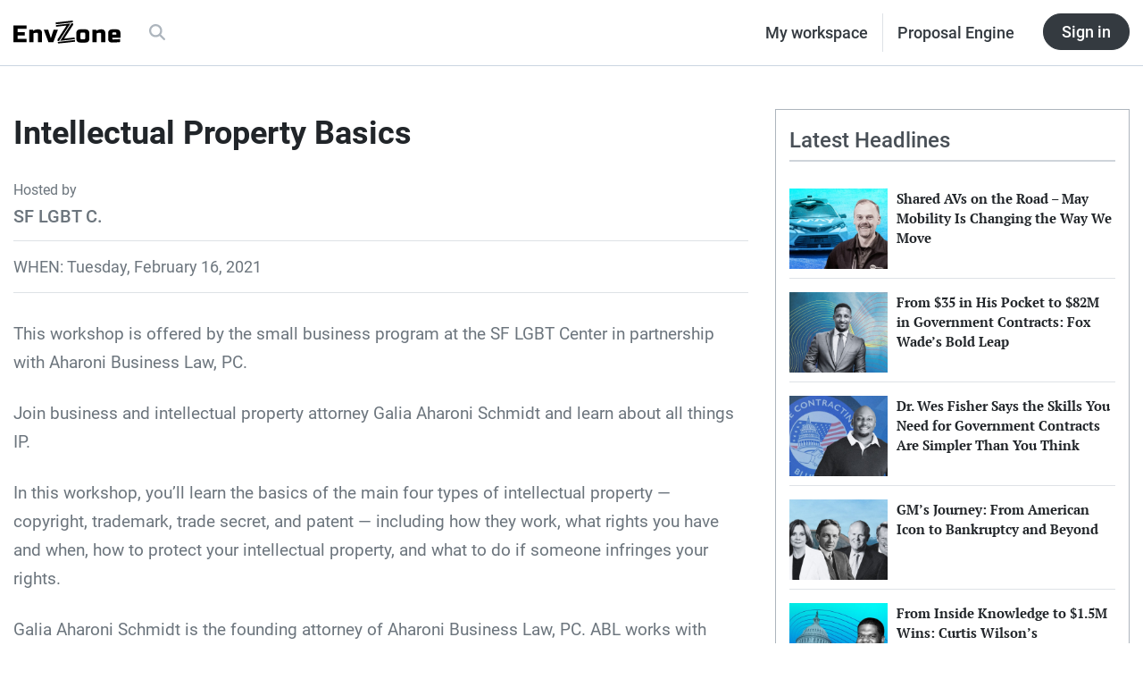

--- FILE ---
content_type: text/html; charset=UTF-8
request_url: https://envzone.com/events/intellectual-property-basics-sf-lgbt-c/
body_size: 16937
content:
<!doctype html>
<html lang="en-US" prefix="og: https://ogp.me/ns#">

<!--
To make the business world a responsible place. | envzone.com

oooooooooooo                          oooooooooooo
`888'     `8                         d'""""""d888'
 888         ooo. .oo.   oooo    ooo       .888P    .ooooo.  ooo. .oo.    .ooooo.
 888oooo8    `888P"Y88b   `88.  .8'       d888'    d88' `88b `888P"Y88b  d88' `88b
 888    "     888   888    `88..8'      .888P      888   888  888   888  888ooo888
 888       o  888   888     `888'      d888'    .P 888   888  888   888  888    .o
o888ooooood8 o888o o888o     `8'     .8888888888P  `Y8bod8P' o888o o888o `Y8bod8P'
-->



<head>
  <meta charset="utf-8">
<script type="text/javascript">
/* <![CDATA[ */
var gform;gform||(document.addEventListener("gform_main_scripts_loaded",function(){gform.scriptsLoaded=!0}),document.addEventListener("gform/theme/scripts_loaded",function(){gform.themeScriptsLoaded=!0}),window.addEventListener("DOMContentLoaded",function(){gform.domLoaded=!0}),gform={domLoaded:!1,scriptsLoaded:!1,themeScriptsLoaded:!1,isFormEditor:()=>"function"==typeof InitializeEditor,callIfLoaded:function(o){return!(!gform.domLoaded||!gform.scriptsLoaded||!gform.themeScriptsLoaded&&!gform.isFormEditor()||(gform.isFormEditor()&&console.warn("The use of gform.initializeOnLoaded() is deprecated in the form editor context and will be removed in Gravity Forms 3.1."),o(),0))},initializeOnLoaded:function(o){gform.callIfLoaded(o)||(document.addEventListener("gform_main_scripts_loaded",()=>{gform.scriptsLoaded=!0,gform.callIfLoaded(o)}),document.addEventListener("gform/theme/scripts_loaded",()=>{gform.themeScriptsLoaded=!0,gform.callIfLoaded(o)}),window.addEventListener("DOMContentLoaded",()=>{gform.domLoaded=!0,gform.callIfLoaded(o)}))},hooks:{action:{},filter:{}},addAction:function(o,r,e,t){gform.addHook("action",o,r,e,t)},addFilter:function(o,r,e,t){gform.addHook("filter",o,r,e,t)},doAction:function(o){gform.doHook("action",o,arguments)},applyFilters:function(o){return gform.doHook("filter",o,arguments)},removeAction:function(o,r){gform.removeHook("action",o,r)},removeFilter:function(o,r,e){gform.removeHook("filter",o,r,e)},addHook:function(o,r,e,t,n){null==gform.hooks[o][r]&&(gform.hooks[o][r]=[]);var d=gform.hooks[o][r];null==n&&(n=r+"_"+d.length),gform.hooks[o][r].push({tag:n,callable:e,priority:t=null==t?10:t})},doHook:function(r,o,e){var t;if(e=Array.prototype.slice.call(e,1),null!=gform.hooks[r][o]&&((o=gform.hooks[r][o]).sort(function(o,r){return o.priority-r.priority}),o.forEach(function(o){"function"!=typeof(t=o.callable)&&(t=window[t]),"action"==r?t.apply(null,e):e[0]=t.apply(null,e)})),"filter"==r)return e[0]},removeHook:function(o,r,t,n){var e;null!=gform.hooks[o][r]&&(e=(e=gform.hooks[o][r]).filter(function(o,r,e){return!!(null!=n&&n!=o.tag||null!=t&&t!=o.priority)}),gform.hooks[o][r]=e)}});
/* ]]> */
</script>

  <meta content="ie=edge">
  <meta name="viewport" content="width=device-width, initial-scale=1, shrink-to-fit=no">

  
  <script async src="https://www.googletagmanager.com/gtag/js?id=G-NJWKCVC9WX"></script>
  <script>
    window.dataLayer = window.dataLayer || [];

    function gtag() {
      dataLayer.push(arguments);
    }
    gtag('js', new Date());

    gtag('config', 'G-NJWKCVC9WX');
  </script>
  

  
  <script type="text/javascript">
    (function(c, l, a, r, i, t, y) {
      c[a] = c[a] || function() {
        (c[a].q = c[a].q || []).push(arguments)
      };
      t = l.createElement(r);
      t.async = 1;
      t.src = "https://www.clarity.ms/tag/" + i;
      y = l.getElementsByTagName(r)[0];
      y.parentNode.insertBefore(t, y);
    })(window, document, "clarity", "script", "his3cryt7y");
  </script>
  

  
<!-- Search Engine Optimization by Rank Math PRO - https://rankmath.com/ -->
<title>Intellectual Property Basics SF LGBT C.</title>
<meta name="description" content="This workshop is offered by the small business program at the SF LGBT Center in partnership with Aharoni Business Law, PC."/>
<meta name="robots" content="follow, index, max-snippet:-1, max-video-preview:-1, max-image-preview:large"/>
<link rel="canonical" href="https://envzone.com/events/intellectual-property-basics-sf-lgbt-c/" />
<meta property="og:locale" content="en_US" />
<meta property="og:type" content="article" />
<meta property="og:title" content="Intellectual Property Basics SF LGBT C." />
<meta property="og:description" content="This workshop is offered by the small business program at the SF LGBT Center in partnership with Aharoni Business Law, PC." />
<meta property="og:url" content="https://envzone.com/events/intellectual-property-basics-sf-lgbt-c/" />
<meta property="og:site_name" content="EnvZone" />
<meta property="article:publisher" content="https://www.facebook.com/envzone/" />
<meta property="og:updated_time" content="2021-01-26T02:35:48-07:00" />
<meta property="fb:admins" content="1224376794241498" />
<meta property="og:image" content="https://d3e83ldmponvv9.cloudfront.net/assets/20250710032354/Online-Presence-Subscription-Social-Image.jpg" />
<meta property="og:image:secure_url" content="https://d3e83ldmponvv9.cloudfront.net/assets/20250710032354/Online-Presence-Subscription-Social-Image.jpg" />
<meta property="og:image:width" content="1200" />
<meta property="og:image:height" content="630" />
<meta property="og:image:alt" content="Business leader insight" />
<meta property="og:image:type" content="image/jpeg" />
<meta name="twitter:card" content="summary_large_image" />
<meta name="twitter:title" content="Intellectual Property Basics SF LGBT C." />
<meta name="twitter:description" content="This workshop is offered by the small business program at the SF LGBT Center in partnership with Aharoni Business Law, PC." />
<meta name="twitter:image" content="https://d3e83ldmponvv9.cloudfront.net/assets/20250710032354/Online-Presence-Subscription-Social-Image.jpg" />
<!-- /Rank Math WordPress SEO plugin -->

<style id='wp-img-auto-sizes-contain-inline-css' type='text/css'>
img:is([sizes=auto i],[sizes^="auto," i]){contain-intrinsic-size:3000px 1500px}
/*# sourceURL=wp-img-auto-sizes-contain-inline-css */
</style>
<style id='wp-block-library-inline-css' type='text/css'>
:root{--wp-block-synced-color:#7a00df;--wp-block-synced-color--rgb:122,0,223;--wp-bound-block-color:var(--wp-block-synced-color);--wp-editor-canvas-background:#ddd;--wp-admin-theme-color:#007cba;--wp-admin-theme-color--rgb:0,124,186;--wp-admin-theme-color-darker-10:#006ba1;--wp-admin-theme-color-darker-10--rgb:0,107,160.5;--wp-admin-theme-color-darker-20:#005a87;--wp-admin-theme-color-darker-20--rgb:0,90,135;--wp-admin-border-width-focus:2px}@media (min-resolution:192dpi){:root{--wp-admin-border-width-focus:1.5px}}.wp-element-button{cursor:pointer}:root .has-very-light-gray-background-color{background-color:#eee}:root .has-very-dark-gray-background-color{background-color:#313131}:root .has-very-light-gray-color{color:#eee}:root .has-very-dark-gray-color{color:#313131}:root .has-vivid-green-cyan-to-vivid-cyan-blue-gradient-background{background:linear-gradient(135deg,#00d084,#0693e3)}:root .has-purple-crush-gradient-background{background:linear-gradient(135deg,#34e2e4,#4721fb 50%,#ab1dfe)}:root .has-hazy-dawn-gradient-background{background:linear-gradient(135deg,#faaca8,#dad0ec)}:root .has-subdued-olive-gradient-background{background:linear-gradient(135deg,#fafae1,#67a671)}:root .has-atomic-cream-gradient-background{background:linear-gradient(135deg,#fdd79a,#004a59)}:root .has-nightshade-gradient-background{background:linear-gradient(135deg,#330968,#31cdcf)}:root .has-midnight-gradient-background{background:linear-gradient(135deg,#020381,#2874fc)}:root{--wp--preset--font-size--normal:16px;--wp--preset--font-size--huge:42px}.has-regular-font-size{font-size:1em}.has-larger-font-size{font-size:2.625em}.has-normal-font-size{font-size:var(--wp--preset--font-size--normal)}.has-huge-font-size{font-size:var(--wp--preset--font-size--huge)}.has-text-align-center{text-align:center}.has-text-align-left{text-align:left}.has-text-align-right{text-align:right}.has-fit-text{white-space:nowrap!important}#end-resizable-editor-section{display:none}.aligncenter{clear:both}.items-justified-left{justify-content:flex-start}.items-justified-center{justify-content:center}.items-justified-right{justify-content:flex-end}.items-justified-space-between{justify-content:space-between}.screen-reader-text{border:0;clip-path:inset(50%);height:1px;margin:-1px;overflow:hidden;padding:0;position:absolute;width:1px;word-wrap:normal!important}.screen-reader-text:focus{background-color:#ddd;clip-path:none;color:#444;display:block;font-size:1em;height:auto;left:5px;line-height:normal;padding:15px 23px 14px;text-decoration:none;top:5px;width:auto;z-index:100000}html :where(.has-border-color){border-style:solid}html :where([style*=border-top-color]){border-top-style:solid}html :where([style*=border-right-color]){border-right-style:solid}html :where([style*=border-bottom-color]){border-bottom-style:solid}html :where([style*=border-left-color]){border-left-style:solid}html :where([style*=border-width]){border-style:solid}html :where([style*=border-top-width]){border-top-style:solid}html :where([style*=border-right-width]){border-right-style:solid}html :where([style*=border-bottom-width]){border-bottom-style:solid}html :where([style*=border-left-width]){border-left-style:solid}html :where(img[class*=wp-image-]){height:auto;max-width:100%}:where(figure){margin:0 0 1em}html :where(.is-position-sticky){--wp-admin--admin-bar--position-offset:var(--wp-admin--admin-bar--height,0px)}@media screen and (max-width:600px){html :where(.is-position-sticky){--wp-admin--admin-bar--position-offset:0px}}
/*# sourceURL=/wp-includes/css/dist/block-library/common.min.css */
</style>
<style id='classic-theme-styles-inline-css' type='text/css'>
/*! This file is auto-generated */
.wp-block-button__link{color:#fff;background-color:#32373c;border-radius:9999px;box-shadow:none;text-decoration:none;padding:calc(.667em + 2px) calc(1.333em + 2px);font-size:1.125em}.wp-block-file__button{background:#32373c;color:#fff;text-decoration:none}
/*# sourceURL=/wp-includes/css/classic-themes.min.css */
</style>
<link rel="stylesheet" href="https://envzone.com/wp-content/plugins/ai-chat-for-amazon-bedrock/public/css/ai-chat-bedrock-public.css?ver=1.0.7">
<link rel="stylesheet" href="https://envzone.com/wp-content/plugins/qr-code-composer/public/css/qrc.css?ver=1769449010">
<link rel="stylesheet" href="https://envzone.com/wp-content/plugins/theme-my-login/assets/styles/theme-my-login.min.css?ver=7.1.14">
<link rel="stylesheet" href="https://envzone.com/wp-content/plugins/gravityforms/assets/css/dist/font-awesome.min.css?ver=2.9.26">
<link rel="stylesheet" href="https://envzone.com/wp-content/plugins/gravityflow/includes/integrations/css/gravity-view-flow-fields.css?ver=2.9.15" media="screen">
<link rel="stylesheet" href="https://envzone.com/wp-content/plugins/miniorange-login-with-eve-online-google-facebook/css/style_login_widget.min.css?ver=6.26.17">
<link rel="stylesheet" href="https://envzone.com/wp-content/plugins/searchwp-live-ajax-search/assets/styles/style.min.css?ver=1.8.7">
<style id='searchwp-live-search-inline-css' type='text/css'>
.searchwp-live-search-result .searchwp-live-search-result--title a {
  color: #64748b;
  font-size: 20px;
}
.searchwp-live-search-result .searchwp-live-search-result--price {
  font-size: 14px;
}
.searchwp-live-search-result .searchwp-live-search-result--add-to-cart .button {
  font-size: 14px;
}

/*# sourceURL=searchwp-live-search-inline-css */
</style>
<style id='kadence-blocks-global-variables-inline-css' type='text/css'>
:root {--global-kb-font-size-sm:clamp(0.8rem, 0.73rem + 0.217vw, 0.9rem);--global-kb-font-size-md:clamp(1.1rem, 0.995rem + 0.326vw, 1.25rem);--global-kb-font-size-lg:clamp(1.75rem, 1.576rem + 0.543vw, 2rem);--global-kb-font-size-xl:clamp(2.25rem, 1.728rem + 1.63vw, 3rem);--global-kb-font-size-xxl:clamp(2.5rem, 1.456rem + 3.26vw, 4rem);--global-kb-font-size-xxxl:clamp(2.75rem, 0.489rem + 7.065vw, 6rem);}:root {--global-palette1: #3182CE;--global-palette2: #2B6CB0;--global-palette3: #1A202C;--global-palette4: #2D3748;--global-palette5: #4A5568;--global-palette6: #718096;--global-palette7: #EDF2F7;--global-palette8: #F7FAFC;--global-palette9: #ffffff;}
/*# sourceURL=kadence-blocks-global-variables-inline-css */
</style>
<link rel="stylesheet" href="https://envzone.com/wp-content/themes/500maas-product/dist/styles/main_8e7f2e03.css">
<link rel="icon" href="https://d3e83ldmponvv9.cloudfront.net/assets/20250710034610/cropped-favicon-1-32x32.png" sizes="32x32" />
<link rel="icon" href="https://d3e83ldmponvv9.cloudfront.net/assets/20250710034610/cropped-favicon-1-192x192.png" sizes="192x192" />
<link rel="apple-touch-icon" href="https://d3e83ldmponvv9.cloudfront.net/assets/20250710034610/cropped-favicon-1-180x180.png" />
<meta name="msapplication-TileImage" content="https://d3e83ldmponvv9.cloudfront.net/assets/20250710034610/cropped-favicon-1-270x270.png" />
</head>



<body class="wp-singular events-template-default single single-events postid-21710 wp-theme-500maas-productresources intellectual-property-basics-sf-lgbt-c app-data index-data singular-data single-data single-events-data single-events-intellectual-property-basics-sf-lgbt-c-data">
  <header class="m-header m-header--text">
  
  <aside id="hello-bar-placeholder"></aside>


  <section id="header-content-1" class="m-header__level-1">
  <div class="container-fluid">
    <div class="row m-header--section-spacing">

      <!-- Logo / Brand section -->
      <div class="col-lg-6 m-header__level-1-brand">
        <span>
          <a href="https://envzone.com/">
            <img class="m-header__level-1-brand--logo" src="https://envzone.com/wp-content/themes/500maas-product/dist/images/logo-envzone-black_de9d255c.svg" alt="EnvZone logo">
          </a>
        </span>
        <span class="m-header__level-1-brand--searchOnMobile js-open-search-trigger">
          <i class="fas fa-search"></i>
        </span>
        <div class="d-none d-lg-block ml-3">
          <ul class="nav">
            <li class="nav-item">
              <a href="https://envzone.com/site-search">
                <span class="nav-link m-header__level-1-brand--searchOnDesktop js-open-search-trigger">
                  <i class="fas fa-search"></i>
                </span>
              </a>
            </li>
          </ul>
        </div>
      </div>

      <!-- Nav section -->
      <div class="col-lg-6 d-lg-flex justify-content-lg-end align-items-lg-center m-header__level-1-nav">
        <ul class="nav">
          <li class="nav-item">
            <a href="/my-workspace" class="m-header__level-1-nav--text nav-link border-right">My workspace</a>
          </li>
          <li class="nav-item">
            <a href="/platform/pe" class="m-header__level-1-nav--text nav-link">Proposal Engine</a>
          </li>
          <li class="nav-item ml-3">
            <a href="/auth/onelogin" class="btn btn-dark m-header__sign-in-btn">Sign in</a>
          </li>
        </ul>
      </div>
    </div>
  </div>
</section>
</header>

  <div class="wrap" role="document">
    <div class="content">
      <main class="main">
               <article class="m-post--text">
  
  <div class="container">
    <div class="row m-post--section-spacing mt-5">
      <div class="col-lg-8">
        <section>
          <div class="m-post-event__head">
  <h1 class="m-post-event__head--title">Intellectual Property Basics</h1>
  <div class="m-post-event__head--meta-label">Hosted by</div>
  <h4 class="m-post-event__head--meta-organizer">SF LGBT C.</h4>
</div>


<div class="m-post-event__body-meta">
  <div>WHEN: Tuesday, February 16, 2021</div>
</div>
        </section>

        <section class="gutenbergContent__standard mb-5">
          
<p>This workshop is offered by the small business program at the SF LGBT Center in partnership with Aharoni Business Law, PC.</p>



<p>Join business and intellectual property attorney Galia Aharoni Schmidt and learn about all things IP.</p>



<p>In this workshop, you&#8217;ll learn the basics of the main four types of intellectual property &#8212; copyright, trademark, trade secret, and patent &#8212; including how they work, what rights you have and when, how to protect your intellectual property, and what to do if someone infringes your rights.</p>



<p>Galia Aharoni Schmidt is the founding attorney of Aharoni Business Law, PC. ABL works with entrepreneurs to relieve stress and protect their futures by providing in-house counsel services adapted to the needs of each individual small business.</p>



<p>These services include forming new entities like LLCs and Corporations, drafting client contracts and independent contractor agreements, preparing employment handbooks and other documents to prevent employee lawsuits, and protecting intellectual property.</p>

        </section>

        <section>
          <div class="m-post-event__body-footer">
  
  <div class="m-post-event__body-footer--loc-label">WHERE:</div>
  <p class="m-post-event__body-footer--loc-desc">Online event</p>

  
  <a target="_blank" rel="nofollow" href="https://www.meetup.com/SF_LGBT_Center_Small_Business_Group/events/275903074" class="btn btn-secondary d-block">Make Reservation</a>
</div>
        </section>

        <section>
          <div class="widget-post-comment">
  <div id="disqus_thread"></div>
  <script>
    var disqus_config = function() {
      this.page.url = 'https://envzone.com/events/intellectual-property-basics-sf-lgbt-c/';
      this.page.identifier = '21710 https://www.envzone.com/?post_type=events&amp;#038;p=21710';
    };

    (function() {
      var d = document,
        s = d.createElement('script');
      s.src = 'https://envzone.disqus.com/embed.js';
      s.setAttribute('data-timestamp', +new Date());
      (d.head || d.body).appendChild(s);
    })();
  </script>
</div>
        </section>
      </div>

      <aside class="col-lg-4">
        <div class="widget-posts">

  <div class="widget-posts__head">
    <div class="widget-posts__head--divider">
      <h2>Latest Headlines</h2>
    </div>
  </div>

  
    <div class="widget-posts__card">
    <div class="widget-posts__card-head">
      <a href="https://envzone.com/may-mobility-making-shared-autonomous-rides-real/">
        <img class="widget-posts__card-head--image" src="https://d3e83ldmponvv9.cloudfront.net/assets/20251008053609/May-Mobility-Is-Changing-the-Way-We-Move-with-AVs-Featured-image-768x512.jpg" alt="Edwin Olson, May Mobility's CEO">
      </a>
    </div>
    <div class="widget-posts__card-body">
      <h4 class="widget-posts__card-body--title">
        <a href="https://envzone.com/may-mobility-making-shared-autonomous-rides-real/">Shared AVs on the Road &#8211; May Mobility Is Changing the Way We Move</a>
      </h4>
    </div>
  </div>
    <div class="widget-posts__card">
    <div class="widget-posts__card-head">
      <a href="https://envzone.com/fox-wades-blueprint-for-winning-government-contracts/">
        <img class="widget-posts__card-head--image" src="https://d3e83ldmponvv9.cloudfront.net/assets/20251008053335/Fox-Wade-Government-Contract-Journey-Featured-image-768x512.jpg" alt="Fox Wade, CEO of Black Fox">
      </a>
    </div>
    <div class="widget-posts__card-body">
      <h4 class="widget-posts__card-body--title">
        <a href="https://envzone.com/fox-wades-blueprint-for-winning-government-contracts/">From $35 in His Pocket to $82M in Government Contracts: Fox Wade&#8217;s Bold Leap</a>
      </h4>
    </div>
  </div>
    <div class="widget-posts__card">
    <div class="widget-posts__card-head">
      <a href="https://envzone.com/dr-wes-fisher-the-real-skills-for-government-contracts/">
        <img class="widget-posts__card-head--image" src="https://d3e83ldmponvv9.cloudfront.net/assets/20251008053003/Dr.-Wes-Fisher-Real-Skills-for-Government-Contracts-Featured-image-768x512.jpg" alt="Dr. Wes Fisher, CEO of The Contracting Blueprint">
      </a>
    </div>
    <div class="widget-posts__card-body">
      <h4 class="widget-posts__card-body--title">
        <a href="https://envzone.com/dr-wes-fisher-the-real-skills-for-government-contracts/">Dr. Wes Fisher Says the Skills You Need for Government Contracts Are Simpler Than You Think</a>
      </h4>
    </div>
  </div>
    <div class="widget-posts__card">
    <div class="widget-posts__card-head">
      <a href="https://envzone.com/gms-rise-fall-and-fight-to-stay-relevant/">
        <img class="widget-posts__card-head--image" src="https://d3e83ldmponvv9.cloudfront.net/assets/20251008052614/GMs-Rise-Fall-and-Fight-to-Stay-Relevant-Featured-image-768x512.jpg" alt="GM's CEOs over the years">
      </a>
    </div>
    <div class="widget-posts__card-body">
      <h4 class="widget-posts__card-body--title">
        <a href="https://envzone.com/gms-rise-fall-and-fight-to-stay-relevant/">GM&#8217;s Journey: From American Icon to Bankruptcy and Beyond</a>
      </h4>
    </div>
  </div>
    <div class="widget-posts__card">
    <div class="widget-posts__card-head">
      <a href="https://envzone.com/curtis-wilson-1-5m-government-contracts-story/">
        <img class="widget-posts__card-head--image" src="https://d3e83ldmponvv9.cloudfront.net/assets/20250926083131/Curtis-Wilsons-Government-Contracting-Success-Featured-image-768x512.jpg" alt="Curtis Wilson">
      </a>
    </div>
    <div class="widget-posts__card-body">
      <h4 class="widget-posts__card-body--title">
        <a href="https://envzone.com/curtis-wilson-1-5m-government-contracts-story/">From Inside Knowledge to $1.5M Wins: Curtis Wilson&#8217;s Government Contracting Success</a>
      </h4>
    </div>
  </div>
  
</div>

      </aside>
    </div>
  </div>
</article>


<section id="otherPosts" class="m-post--section-spacing">
  <div class="container">
    <div class="post-section-article">

  <div class="row post-section__head-simple">
    <div class="col-lg-12">
      <div class="post-section__head-simple--divider">
        <h2 class="post-section__head-simple--title">More Stories for You</h2>
      </div>
    </div>
  </div>

  
  <div class="row post-section--content-head-spacing">
        <div class="col-lg-3 col-6 post-section-article__card-small">
      <div class="post-section-article__card-small--control">
        <div class="post-section-article__card-small-head">
          <a href="https://envzone.com/soldiers-nighttime-vigil-and-silent-resolve/">
            <img class="post-section-article__card-small-head--image lozad" data-src="https://d3e83ldmponvv9.cloudfront.net/assets/20250903022603/Silent-Strength-of-Soldiers-After-Dark-Featured-image-768x512.jpg" alt="soldiers' in the dark">
          </a>
        </div>
        <div class="post-section-article__card-small-body">
          <h4 class="post-section-article__card-small-body--title">
            <a href="https://envzone.com/soldiers-nighttime-vigil-and-silent-resolve/">In the Shadows of War: Silent Strength of Soldiers After Dark</a>
          </h4>
        </div>
      </div>
    </div>
        <div class="col-lg-3 col-6 post-section-article__card-small">
      <div class="post-section-article__card-small--control">
        <div class="post-section-article__card-small-head">
          <a href="https://envzone.com/ambience-healthcare-helps-clinicians-reclaim-their-time/">
            <img class="post-section-article__card-small-head--image lozad" data-src="https://d3e83ldmponvv9.cloudfront.net/assets/20250903020806/How-Ambience-Healthcare-Frees-Clinicians-from-Time-Draining-Tasks-Featured-image-768x512.jpg" alt="Ambience Healthcare founders">
          </a>
        </div>
        <div class="post-section-article__card-small-body">
          <h4 class="post-section-article__card-small-body--title">
            <a href="https://envzone.com/ambience-healthcare-helps-clinicians-reclaim-their-time/">How Ambience Healthcare Frees Clinicians from Time-Draining Tasks</a>
          </h4>
        </div>
      </div>
    </div>
        <div class="col-lg-3 col-6 post-section-article__card-small">
      <div class="post-section-article__card-small--control">
        <div class="post-section-article__card-small-head">
          <a href="https://envzone.com/americas-dangerous-dependence-on-chinese-batteries/">
            <img class="post-section-article__card-small-head--image lozad" data-src="https://d3e83ldmponvv9.cloudfront.net/assets/20250829083209/Americas-Heavy-Dependence-on-Chinese-Batteries-Featured-image-768x512.jpg" alt="EVs' Batteries">
          </a>
        </div>
        <div class="post-section-article__card-small-body">
          <h4 class="post-section-article__card-small-body--title">
            <a href="https://envzone.com/americas-dangerous-dependence-on-chinese-batteries/">Caught Between Green Dreams and Red Flags: America&#8217;s Battery Dilemma</a>
          </h4>
        </div>
      </div>
    </div>
        <div class="col-lg-3 col-6 post-section-article__card-small">
      <div class="post-section-article__card-small--control">
        <div class="post-section-article__card-small-head">
          <a href="https://envzone.com/d-day-at-81-photos-that-bring-history-to-life/">
            <img class="post-section-article__card-small-head--image lozad" data-src="https://d3e83ldmponvv9.cloudfront.net/assets/20250829073225/81st-D-Day-Anniversary-Featured-image-768x512.jpg" alt="D-Day activities">
          </a>
        </div>
        <div class="post-section-article__card-small-body">
          <h4 class="post-section-article__card-small-body--title">
            <a href="https://envzone.com/d-day-at-81-photos-that-bring-history-to-life/">81 Years Later: D-Day&#8217;s Living Memory Through Powerful Photographs</a>
          </h4>
        </div>
      </div>
    </div>
        <div class="col-lg-3 col-6 post-section-article__card-small">
      <div class="post-section-article__card-small--control">
        <div class="post-section-article__card-small-head">
          <a href="https://envzone.com/debra-smiths-300k-government-contract-win/">
            <img class="post-section-article__card-small-head--image lozad" data-src="https://d3e83ldmponvv9.cloudfront.net/assets/20250827075028/Debra-Smith-Government-Contracting-Story-Featured-image-768x512.jpg" alt="Debra Smith">
          </a>
        </div>
        <div class="post-section-article__card-small-body">
          <h4 class="post-section-article__card-small-body--title">
            <a href="https://envzone.com/debra-smiths-300k-government-contract-win/">How Debra Smith Turned a Fake Check Into a Real $300K Contract</a>
          </h4>
        </div>
      </div>
    </div>
        <div class="col-lg-3 col-6 post-section-article__card-small">
      <div class="post-section-article__card-small--control">
        <div class="post-section-article__card-small-head">
          <a href="https://envzone.com/james-walks-secret-to-winning-government-contracts/">
            <img class="post-section-article__card-small-head--image lozad" data-src="https://d3e83ldmponvv9.cloudfront.net/assets/20250827071819/James-Walk-Government-Contract-Journey-Featured-image-768x512.jpg" alt="James Walk">
          </a>
        </div>
        <div class="post-section-article__card-small-body">
          <h4 class="post-section-article__card-small-body--title">
            <a href="https://envzone.com/james-walks-secret-to-winning-government-contracts/">Where Others See Red Tape, He Found Gold: James Walk’s Tale of Government Contracting</a>
          </h4>
        </div>
      </div>
    </div>
        <div class="col-lg-3 col-6 post-section-article__card-small">
      <div class="post-section-article__card-small--control">
        <div class="post-section-article__card-small-head">
          <a href="https://envzone.com/5-healthcare-stories-that-will-restore-faith/">
            <img class="post-section-article__card-small-head--image lozad" data-src="https://d3e83ldmponvv9.cloudfront.net/assets/20250822024826/5-Healthcare-Businesses-Featured-image-768x512.jpg" alt="">
          </a>
        </div>
        <div class="post-section-article__card-small-body">
          <h4 class="post-section-article__card-small-body--title">
            <a href="https://envzone.com/5-healthcare-stories-that-will-restore-faith/">When Healthcare Feels Human Again: 5 Stories of Compassionate Care</a>
          </h4>
        </div>
      </div>
    </div>
        <div class="col-lg-3 col-6 post-section-article__card-small">
      <div class="post-section-article__card-small--control">
        <div class="post-section-article__card-small-head">
          <a href="https://envzone.com/can-apple-deliver-their-ai-promises/">
            <img class="post-section-article__card-small-head--image lozad" data-src="https://d3e83ldmponvv9.cloudfront.net/assets/20250820013958/Why-Apple-Is-Struggling-to-Keep-Up-in-the-AI-Race-Featured-image-768x512.jpg" alt="Apple's CEO Tim Cook">
          </a>
        </div>
        <div class="post-section-article__card-small-body">
          <h4 class="post-section-article__card-small-body--title">
            <a href="https://envzone.com/can-apple-deliver-their-ai-promises/">Why Apple Is Struggling to Keep Up in the AI Race</a>
          </h4>
        </div>
      </div>
    </div>
      </div>

</div>
  </div>
</section>


<section class="container-fluid mt-5 branding-footer__primary-footer">
  <div class="d-flex justify-content-center">
    <div class="branding-footer__primary-footer--icon-2">
      Business & Leadership
    </div>
  </div>
</section>
        </main>
    </div>
  </div>

  <footer class="m-footer m-footer--text">

  <div class="m-footer__level-1">
  <div class="container">
    
    <section class="row m-footer--section-spacing">
      <div class="col-lg-6 mb-4 mb-lg-0">
        <div class="m-footer__level-1-hero">
          <h3 class="m-footer__level-1-hero--tagline">
            <span>Your Story</span> Matters
          </h3>
          <div class="m-footer__level-1-hero--brand">
            <p>EnvZone: Intelligence, insights, and tools for the government contracting community</p>
            <a href="https://envzone.com/">
              <img src="https://envzone.com/wp-content/themes/500maas-product/dist/images/logo-envzone-grayscale_592389f2.svg" alt="EnvZone logo">
            </a>
          </div>
        </div>
      </div>

      <div class="col-6 col-lg-3">
        <div class="m-footer__level-1-nav">
          <h5 class="m-footer__level-1-nav--label">Product</h5>
          <ul class="nav flex-column">
            <li class="nav-item">
              <a class="m-footer__level-1-nav--text nav-link" href="/platform/pe/">Proposal Engine</a>
            </li>
            <li class="nav-item">
              <a class="m-footer__level-1-nav--text nav-link" href="/platform/overview/">How it works</a>
            </li>
            <li class="nav-item">
              <a class="m-footer__level-1-nav--text nav-link" href="/platform/pricing/">Pricing</a>
            </li>
            <li class="nav-item">
              <a class="m-footer__level-1-nav--text nav-link" href="/customer-support/">Customer support</a>
            </li>
          </ul>
        </div>

        <div class="m-footer__level-1-nav">
          <h5 class="m-footer__level-1-nav--label">Find what you need</h5>
          <ul class="nav flex-column">
            <li class="nav-item">
              <a class="m-footer__level-1-nav--text nav-link" href="/site-search/">Search articles & insights</a>
            </li>
            <li class="nav-item">
              <a class="m-footer__level-1-nav--text nav-link" href="/award-feeder/">Contract intelligence</a>
            </li>
            <li class="nav-item">
              <a class="m-footer__level-1-nav--text nav-link" href="/cpsm-directory/">Directory of CPSM professionals</a>
            </li>
          </ul>
        </div>
      </div>

      <div class="col-6 col-lg-3">
        <div class="m-footer__level-1-nav">
          <h5 class="m-footer__level-1-nav--label">Partner with us</h5>
          <ul class="nav flex-column">
            <li class="nav-item">
              <a class="m-footer__level-1-nav--text nav-link" href="/submit-a-press-release/">Submit a press release</a>
            </li>
            <li class="nav-item">
              <a class="m-footer__level-1-nav--text nav-link" href="/write-for-us/">Submit a story</a>
            </li>
            <li class="nav-item">
              <a class="m-footer__level-1-nav--text nav-link" href="/get-media-coverage/">Get media coverage</a>
            </li>
          </ul>
        </div>

        <div class="m-footer__level-1-nav">
          <h5 class="m-footer__level-1-nav--label">Company</h5>
          <ul class="nav flex-column">
            <li class="nav-item">
              <a class="m-footer__level-1-nav--text nav-link" href="/contact-us/">Contact us</a>
            </li>
            <li class="nav-item">
              <a class="m-footer__level-1-nav--text nav-link" href="/about-the-envzone-brand/">About EnvZone brand</a>
            </li>
            <li class="nav-item">
              <a class="m-footer__level-1-nav--text nav-link" href="/about-us/">Founder letter</a>
            </li>
            <li class="nav-item">
              <a class="m-footer__level-1-nav--text nav-link" href="/transmittal/newsletter-registration/">Join newsletter</a>
            </li>
          </ul>
        </div>
      </div>
    </section>

    
    <section class="row">
      <div class="col-lg-12">
        <div class="m-footer__level-1-meta">
          <ul class="nav align-items-center">
            <li class="nav-item mr-2">
              Follow us:
            </li>
            <li class="nav-item">
              <a href="https://twitter.com/envzone/">
                <span class="m-footer__level-1-meta--icon">
                  <i class="fa-brands fa-x-twitter"></i>
                </span>
              </a>
            </li>
            <li class="nav-item">
              <a href="https://www.facebook.com/envzone/">
                <span class="m-footer__level-1-meta--icon">
                  <i class="fa-brands fa-facebook-f"></i>
                </span>
              </a>
            </li>
            <li class="nav-item">
              <a href="https://www.linkedin.com/company/envzone/">
                <span class="m-footer__level-1-meta--icon">
                  <i class="fa-brands fa-linkedin-in"></i>
                </span>
              </a>
            </li>
          </ul>
        </div>
      </div>
    </section>
  </div>
</div>
  <div class="m-footer__level-2">
  <div class="container">
    <div class="row">
      <section class="col-12">
        <div class="m-footer__level-2-nav">
          <ul class="nav justify-content-center">
            <li class="nav-item">
              <a class="nav-link mx-3 m-footer__level-2-nav--text" href="/privacy-policy">Privacy</a>
            </li>
            <li class="nav-item">
              <a class="nav-link mx-3 m-footer__level-2-nav--text" href="/terms-of-use">Terms of use</a>
            </li>
            <li class="nav-item">
              <a class="nav-link mx-3 m-footer__level-2-nav--text" href="/brand-assets">Brand assets</a>
            </li>
            <li class="nav-item">
              <a class="nav-link mx-3 m-footer__level-2-nav--text" href="/security-alert">Security alert</a>
            </li>
          </ul>
        </div>
      </section>

      <section class="col-12">
        <div class="m-footer__level-2-meta">Copyright © <span id="year"></span> EnvZone LLC. All rights reserved.</div>
      </section>
    </div>
  </div>
</div>


  
  <aside class="widget-search-overlay" id="js-search-overlay-trigger">

  
  <section class="widget-search-overlay__brand">
    <div class="container">
      <div class="row">
        <div class="col-12 d-flex justify-content-center">
          <a href="https://envzone.com/">
            <img src="https://envzone.com/wp-content/themes/500maas-product/dist/images/logo-envzone-secondary_5030b599.svg" alt="EnvZone logo" class="widget-search-overlay__brand--logo">
          </a>
        </div>
      </div>
    </div>
    <span class="widget-search-overlay--close" id="js-close-search-trigger">
      <i class="far fa-times-circle" aria-hidden="true"></i>
    </span>
  </section>

  
  <section class="container">
    <div class="row">
      <div class="col-12">
        <form action="/siteSearch/" method="get" class="widget-search-overlay__input-box-wrapper">
          <input type="search" class="widget-search-overlay__search-term" placeholder="Search articles, profiles, videos and more..." name="q" id="js-search-input" aria-label="Search the EnvZone site" autocomplete="off">
          <button class="widget-search-overlay__button btn btn-secondary" type="submit">GO</button>
        </form>
      </div>
    </div>
  </section>

  
  <section class="widget-search-overlay__user-recommendation">
    <div class="container">
      <div class="row">
        <div class="col-12">
          <h3>Recommended links:</h3>
          <ul>
                        <li>
              <a href="https://envzone.com/platform/pe/">Writing proposal with AI</a>
            </li>
                        <li>
              <a href="https://envzone.com/award-feeder/">Search bid awards</a>
            </li>
                      </ul>

          <h3>Press section:</h3>
          <ul>
                        <li>
              <a href="https://envzone.com/write-for-us/">Submit a story</a>
            </li>
                        <li>
              <a href="https://envzone.com/submit-a-press-release/"> Publish news and press</a>
            </li>
                      </ul>
        </div>
      </div>
    </div>
  </section>

  
  <section class="widget-search-overlay__meta-footer">
    <div class="container">
      <div class="row">
        <div class="col-12">
          <ul class="nav justify-content-center">
            <li class="nav-item">
              <a class="nav-link mx-3 widget-search-overlay__meta-footer--text" href="/award-feeder">Search bid awards</a>
            </li>
            <li class="nav-item">
              <a class="nav-link mx-3 widget-search-overlay__meta-footer--text" href="/contact-us">Contact us</a>
            </li>
          </ul>
        </div>
      </div>
    </div>
  </section>

</aside>

</footer>
  <script type="speculationrules">
{"prefetch":[{"source":"document","where":{"and":[{"href_matches":"/*"},{"not":{"href_matches":["/wp-*.php","/wp-admin/*","/wp-content/uploads/*","/wp-content/*","/wp-content/plugins/*","/wp-content/themes/500maas-product/resources/*","/*\\?(.+)"]}},{"not":{"selector_matches":"a[rel~=\"nofollow\"]"}},{"not":{"selector_matches":".no-prefetch, .no-prefetch a"}}]},"eagerness":"conservative"}]}
</script>
        <script>
            // Do not change this comment line otherwise Speed Optimizer won't be able to detect this script

            (function () {
                const calculateParentDistance = (child, parent) => {
                    let count = 0;
                    let currentElement = child;

                    // Traverse up the DOM tree until we reach parent or the top of the DOM
                    while (currentElement && currentElement !== parent) {
                        currentElement = currentElement.parentNode;
                        count++;
                    }

                    // If parent was not found in the hierarchy, return -1
                    if (!currentElement) {
                        return -1; // Indicates parent is not an ancestor of element
                    }

                    return count; // Number of layers between element and parent
                }
                const isMatchingClass = (linkRule, href, classes, ids) => {
                    return classes.includes(linkRule.value)
                }
                const isMatchingId = (linkRule, href, classes, ids) => {
                    return ids.includes(linkRule.value)
                }
                const isMatchingDomain = (linkRule, href, classes, ids) => {
                    if(!URL.canParse(href)) {
                        return false
                    }

                    const url = new URL(href)
                    const host = url.host
                    const hostsToMatch = [host]

                    if(host.startsWith('www.')) {
                        hostsToMatch.push(host.substring(4))
                    } else {
                        hostsToMatch.push('www.' + host)
                    }

                    return hostsToMatch.includes(linkRule.value)
                }
                const isMatchingExtension = (linkRule, href, classes, ids) => {
                    if(!URL.canParse(href)) {
                        return false
                    }

                    const url = new URL(href)

                    return url.pathname.endsWith('.' + linkRule.value)
                }
                const isMatchingSubdirectory = (linkRule, href, classes, ids) => {
                    if(!URL.canParse(href)) {
                        return false
                    }

                    const url = new URL(href)

                    return url.pathname.startsWith('/' + linkRule.value + '/')
                }
                const isMatchingProtocol = (linkRule, href, classes, ids) => {
                    if(!URL.canParse(href)) {
                        return false
                    }

                    const url = new URL(href)

                    return url.protocol === linkRule.value + ':'
                }
                const isMatchingExternal = (linkRule, href, classes, ids) => {
                    if(!URL.canParse(href) || !URL.canParse(document.location.href)) {
                        return false
                    }

                    const matchingProtocols = ['http:', 'https:']
                    const siteUrl = new URL(document.location.href)
                    const linkUrl = new URL(href)

                    // Links to subdomains will appear to be external matches according to JavaScript,
                    // but the PHP rules will filter those events out.
                    return matchingProtocols.includes(linkUrl.protocol) && siteUrl.host !== linkUrl.host
                }
                const isMatch = (linkRule, href, classes, ids) => {
                    switch (linkRule.type) {
                        case 'class':
                            return isMatchingClass(linkRule, href, classes, ids)
                        case 'id':
                            return isMatchingId(linkRule, href, classes, ids)
                        case 'domain':
                            return isMatchingDomain(linkRule, href, classes, ids)
                        case 'extension':
                            return isMatchingExtension(linkRule, href, classes, ids)
                        case 'subdirectory':
                            return isMatchingSubdirectory(linkRule, href, classes, ids)
                        case 'protocol':
                            return isMatchingProtocol(linkRule, href, classes, ids)
                        case 'external':
                            return isMatchingExternal(linkRule, href, classes, ids)
                        default:
                            return false;
                    }
                }
                const track = (element) => {
                    const href = element.href ?? null
                    const classes = Array.from(element.classList)
                    const ids = [element.id]
                    const linkRules = [{"type":"extension","value":"pdf"},{"type":"extension","value":"zip"},{"type":"protocol","value":"mailto"},{"type":"protocol","value":"tel"}]
                    if(linkRules.length === 0) {
                        return
                    }

                    // For link rules that target an id, we need to allow that id to appear
                    // in any ancestor up to the 7th ancestor. This loop looks for those matches
                    // and counts them.
                    linkRules.forEach((linkRule) => {
                        if(linkRule.type !== 'id') {
                            return;
                        }

                        const matchingAncestor = element.closest('#' + linkRule.value)

                        if(!matchingAncestor || matchingAncestor.matches('html, body')) {
                            return;
                        }

                        const depth = calculateParentDistance(element, matchingAncestor)

                        if(depth < 7) {
                            ids.push(linkRule.value)
                        }
                    });

                    // For link rules that target a class, we need to allow that class to appear
                    // in any ancestor up to the 7th ancestor. This loop looks for those matches
                    // and counts them.
                    linkRules.forEach((linkRule) => {
                        if(linkRule.type !== 'class') {
                            return;
                        }

                        const matchingAncestor = element.closest('.' + linkRule.value)

                        if(!matchingAncestor || matchingAncestor.matches('html, body')) {
                            return;
                        }

                        const depth = calculateParentDistance(element, matchingAncestor)

                        if(depth < 7) {
                            classes.push(linkRule.value)
                        }
                    });

                    const hasMatch = linkRules.some((linkRule) => {
                        return isMatch(linkRule, href, classes, ids)
                    })

                    if(!hasMatch) {
                        return
                    }

                    const url = "https://envzone.com/wp-content/plugins/independent-analytics-pro/iawp-click-endpoint.php";
                    const body = {
                        href: href,
                        classes: classes.join(' '),
                        ids: ids.join(' '),
                        ...{"payload":{"resource":"singular","singular_id":21710,"page":1},"signature":"34dc58569849f1b3b08d8cf143810b17"}                    };

                    if (navigator.sendBeacon) {
                        let blob = new Blob([JSON.stringify(body)], {
                            type: "application/json"
                        });
                        navigator.sendBeacon(url, blob);
                    } else {
                        const xhr = new XMLHttpRequest();
                        xhr.open("POST", url, true);
                        xhr.setRequestHeader("Content-Type", "application/json;charset=UTF-8");
                        xhr.send(JSON.stringify(body))
                    }
                }
                document.addEventListener('mousedown', function (event) {
                                        if (navigator.webdriver || /bot|crawler|spider|crawling|semrushbot|chrome-lighthouse/i.test(navigator.userAgent)) {
                        return;
                    }
                    
                    const element = event.target.closest('a')

                    if(!element) {
                        return
                    }

                    const isPro = true
                    if(!isPro) {
                        return
                    }

                    // Don't track left clicks with this event. The click event is used for that.
                    if(event.button === 0) {
                        return
                    }

                    track(element)
                })
                document.addEventListener('click', function (event) {
                                        if (navigator.webdriver || /bot|crawler|spider|crawling|semrushbot|chrome-lighthouse/i.test(navigator.userAgent)) {
                        return;
                    }
                    
                    const element = event.target.closest('a, button, input[type="submit"], input[type="button"]')

                    if(!element) {
                        return
                    }

                    const isPro = true
                    if(!isPro) {
                        return
                    }

                    track(element)
                })
                document.addEventListener('play', function (event) {
                                        if (navigator.webdriver || /bot|crawler|spider|crawling|semrushbot|chrome-lighthouse/i.test(navigator.userAgent)) {
                        return;
                    }
                    
                    const element = event.target.closest('audio, video')

                    if(!element) {
                        return
                    }

                    const isPro = true
                    if(!isPro) {
                        return
                    }

                    track(element)
                }, true)
                document.addEventListener("DOMContentLoaded", function (e) {
                    if (document.hasOwnProperty("visibilityState") && document.visibilityState === "prerender") {
                        return;
                    }

                                            if (navigator.webdriver || /bot|crawler|spider|crawling|semrushbot|chrome-lighthouse/i.test(navigator.userAgent)) {
                            return;
                        }
                    
                    let referrer_url = null;

                    if (typeof document.referrer === 'string' && document.referrer.length > 0) {
                        referrer_url = document.referrer;
                    }

                    const params = location.search.slice(1).split('&').reduce((acc, s) => {
                        const [k, v] = s.split('=');
                        return Object.assign(acc, {[k]: v});
                    }, {});

                    const url = "https://envzone.com/wp-json/iawp/search";
                    const body = {
                        referrer_url,
                        utm_source: params.utm_source,
                        utm_medium: params.utm_medium,
                        utm_campaign: params.utm_campaign,
                        utm_term: params.utm_term,
                        utm_content: params.utm_content,
                        gclid: params.gclid,
                        ...{"payload":{"resource":"singular","singular_id":21710,"page":1},"signature":"34dc58569849f1b3b08d8cf143810b17"}                    };

                    if (navigator.sendBeacon) {
                        let blob = new Blob([JSON.stringify(body)], {
                            type: "application/json"
                        });
                        navigator.sendBeacon(url, blob);
                    } else {
                        const xhr = new XMLHttpRequest();
                        xhr.open("POST", url, true);
                        xhr.setRequestHeader("Content-Type", "application/json;charset=UTF-8");
                        xhr.send(JSON.stringify(body))
                    }
                });
            })();
        </script>
                <style>
            .searchwp-live-search-results {
                opacity: 0;
                transition: opacity .25s ease-in-out;
                -moz-transition: opacity .25s ease-in-out;
                -webkit-transition: opacity .25s ease-in-out;
                height: 0;
                overflow: hidden;
                z-index: 9999995; /* Exceed SearchWP Modal Search Form overlay. */
                position: absolute;
                display: none;
            }

            .searchwp-live-search-results-showing {
                display: block;
                opacity: 1;
                height: auto;
                overflow: auto;
            }

            .searchwp-live-search-no-results {
                padding: 3em 2em 0;
                text-align: center;
            }

            .searchwp-live-search-no-min-chars:after {
                content: "Continue typing";
                display: block;
                text-align: center;
                padding: 2em 2em 0;
            }
        </style>
                <script>
            var _SEARCHWP_LIVE_AJAX_SEARCH_BLOCKS = true;
            var _SEARCHWP_LIVE_AJAX_SEARCH_ENGINE = 'default';
            var _SEARCHWP_LIVE_AJAX_SEARCH_CONFIG = 'default';
        </script>
        <!-- Start of Async HubSpot Analytics Code -->
<script type="text/javascript">
(function(d,s,i,r) {
if (d.getElementById(i)){return;}
var n=d.createElement(s),e=d.getElementsByTagName(s)[0];
n.id=i;n.src='//js.hs-analytics.net/analytics/'+(Math.ceil(new Date()/r)*r)+'/2360421.js';
e.parentNode.insertBefore(n, e);
})(document,"script","hs-analytics",300000);
</script>
<!-- End of Async HubSpot Analytics Code -->
<style id='wp-block-paragraph-inline-css' type='text/css'>
.is-small-text{font-size:.875em}.is-regular-text{font-size:1em}.is-large-text{font-size:2.25em}.is-larger-text{font-size:3em}.has-drop-cap:not(:focus):first-letter{float:left;font-size:8.4em;font-style:normal;font-weight:100;line-height:.68;margin:.05em .1em 0 0;text-transform:uppercase}body.rtl .has-drop-cap:not(:focus):first-letter{float:none;margin-left:.1em}p.has-drop-cap.has-background{overflow:hidden}:root :where(p.has-background){padding:1.25em 2.375em}:where(p.has-text-color:not(.has-link-color)) a{color:inherit}p.has-text-align-left[style*="writing-mode:vertical-lr"],p.has-text-align-right[style*="writing-mode:vertical-rl"]{rotate:180deg}
/*# sourceURL=https://envzone.com/wp-includes/blocks/paragraph/style.min.css */
</style>
<style id='kadence-blocks-advancedheading-inline-css' type='text/css'>
	.wp-block-kadence-advancedheading mark{background:transparent;border-style:solid;border-width:0}
	.wp-block-kadence-advancedheading mark.kt-highlight{color:#f76a0c;}
	.kb-adv-heading-icon{display: inline-flex;justify-content: center;align-items: center;}
	.is-layout-constrained > .kb-advanced-heading-link {display: block;}.wp-block-kadence-advancedheading.has-background{padding: 0;}.kb-screen-reader-text{position:absolute;width:1px;height:1px;padding:0;margin:-1px;overflow:hidden;clip:rect(0,0,0,0);}
/*# sourceURL=kadence-blocks-advancedheading-inline-css */
</style>
<link rel="stylesheet" href="https://envzone.com/wp-content/plugins/kadence-blocks/dist/style-blocks-column.css?ver=3.6.0">
<link rel="stylesheet" href="https://envzone.com/wp-content/plugins/gravityformsadvancedpostcreation/assets/css/dist/theme.min.css?ver=1.6.1">
<style id='global-styles-inline-css' type='text/css'>
:root{--wp--preset--aspect-ratio--square: 1;--wp--preset--aspect-ratio--4-3: 4/3;--wp--preset--aspect-ratio--3-4: 3/4;--wp--preset--aspect-ratio--3-2: 3/2;--wp--preset--aspect-ratio--2-3: 2/3;--wp--preset--aspect-ratio--16-9: 16/9;--wp--preset--aspect-ratio--9-16: 9/16;--wp--preset--color--black: #000000;--wp--preset--color--cyan-bluish-gray: #abb8c3;--wp--preset--color--white: #ffffff;--wp--preset--color--pale-pink: #f78da7;--wp--preset--color--vivid-red: #cf2e2e;--wp--preset--color--luminous-vivid-orange: #ff6900;--wp--preset--color--luminous-vivid-amber: #fcb900;--wp--preset--color--light-green-cyan: #7bdcb5;--wp--preset--color--vivid-green-cyan: #00d084;--wp--preset--color--pale-cyan-blue: #8ed1fc;--wp--preset--color--vivid-cyan-blue: #0693e3;--wp--preset--color--vivid-purple: #9b51e0;--wp--preset--gradient--vivid-cyan-blue-to-vivid-purple: linear-gradient(135deg,rgb(6,147,227) 0%,rgb(155,81,224) 100%);--wp--preset--gradient--light-green-cyan-to-vivid-green-cyan: linear-gradient(135deg,rgb(122,220,180) 0%,rgb(0,208,130) 100%);--wp--preset--gradient--luminous-vivid-amber-to-luminous-vivid-orange: linear-gradient(135deg,rgb(252,185,0) 0%,rgb(255,105,0) 100%);--wp--preset--gradient--luminous-vivid-orange-to-vivid-red: linear-gradient(135deg,rgb(255,105,0) 0%,rgb(207,46,46) 100%);--wp--preset--gradient--very-light-gray-to-cyan-bluish-gray: linear-gradient(135deg,rgb(238,238,238) 0%,rgb(169,184,195) 100%);--wp--preset--gradient--cool-to-warm-spectrum: linear-gradient(135deg,rgb(74,234,220) 0%,rgb(151,120,209) 20%,rgb(207,42,186) 40%,rgb(238,44,130) 60%,rgb(251,105,98) 80%,rgb(254,248,76) 100%);--wp--preset--gradient--blush-light-purple: linear-gradient(135deg,rgb(255,206,236) 0%,rgb(152,150,240) 100%);--wp--preset--gradient--blush-bordeaux: linear-gradient(135deg,rgb(254,205,165) 0%,rgb(254,45,45) 50%,rgb(107,0,62) 100%);--wp--preset--gradient--luminous-dusk: linear-gradient(135deg,rgb(255,203,112) 0%,rgb(199,81,192) 50%,rgb(65,88,208) 100%);--wp--preset--gradient--pale-ocean: linear-gradient(135deg,rgb(255,245,203) 0%,rgb(182,227,212) 50%,rgb(51,167,181) 100%);--wp--preset--gradient--electric-grass: linear-gradient(135deg,rgb(202,248,128) 0%,rgb(113,206,126) 100%);--wp--preset--gradient--midnight: linear-gradient(135deg,rgb(2,3,129) 0%,rgb(40,116,252) 100%);--wp--preset--font-size--small: 13px;--wp--preset--font-size--medium: 20px;--wp--preset--font-size--large: 36px;--wp--preset--font-size--x-large: 42px;--wp--preset--spacing--20: 0.44rem;--wp--preset--spacing--30: 0.67rem;--wp--preset--spacing--40: 1rem;--wp--preset--spacing--50: 1.5rem;--wp--preset--spacing--60: 2.25rem;--wp--preset--spacing--70: 3.38rem;--wp--preset--spacing--80: 5.06rem;--wp--preset--shadow--natural: 6px 6px 9px rgba(0, 0, 0, 0.2);--wp--preset--shadow--deep: 12px 12px 50px rgba(0, 0, 0, 0.4);--wp--preset--shadow--sharp: 6px 6px 0px rgba(0, 0, 0, 0.2);--wp--preset--shadow--outlined: 6px 6px 0px -3px rgb(255, 255, 255), 6px 6px rgb(0, 0, 0);--wp--preset--shadow--crisp: 6px 6px 0px rgb(0, 0, 0);}:where(.is-layout-flex){gap: 0.5em;}:where(.is-layout-grid){gap: 0.5em;}body .is-layout-flex{display: flex;}.is-layout-flex{flex-wrap: wrap;align-items: center;}.is-layout-flex > :is(*, div){margin: 0;}body .is-layout-grid{display: grid;}.is-layout-grid > :is(*, div){margin: 0;}:where(.wp-block-columns.is-layout-flex){gap: 2em;}:where(.wp-block-columns.is-layout-grid){gap: 2em;}:where(.wp-block-post-template.is-layout-flex){gap: 1.25em;}:where(.wp-block-post-template.is-layout-grid){gap: 1.25em;}.has-black-color{color: var(--wp--preset--color--black) !important;}.has-cyan-bluish-gray-color{color: var(--wp--preset--color--cyan-bluish-gray) !important;}.has-white-color{color: var(--wp--preset--color--white) !important;}.has-pale-pink-color{color: var(--wp--preset--color--pale-pink) !important;}.has-vivid-red-color{color: var(--wp--preset--color--vivid-red) !important;}.has-luminous-vivid-orange-color{color: var(--wp--preset--color--luminous-vivid-orange) !important;}.has-luminous-vivid-amber-color{color: var(--wp--preset--color--luminous-vivid-amber) !important;}.has-light-green-cyan-color{color: var(--wp--preset--color--light-green-cyan) !important;}.has-vivid-green-cyan-color{color: var(--wp--preset--color--vivid-green-cyan) !important;}.has-pale-cyan-blue-color{color: var(--wp--preset--color--pale-cyan-blue) !important;}.has-vivid-cyan-blue-color{color: var(--wp--preset--color--vivid-cyan-blue) !important;}.has-vivid-purple-color{color: var(--wp--preset--color--vivid-purple) !important;}.has-black-background-color{background-color: var(--wp--preset--color--black) !important;}.has-cyan-bluish-gray-background-color{background-color: var(--wp--preset--color--cyan-bluish-gray) !important;}.has-white-background-color{background-color: var(--wp--preset--color--white) !important;}.has-pale-pink-background-color{background-color: var(--wp--preset--color--pale-pink) !important;}.has-vivid-red-background-color{background-color: var(--wp--preset--color--vivid-red) !important;}.has-luminous-vivid-orange-background-color{background-color: var(--wp--preset--color--luminous-vivid-orange) !important;}.has-luminous-vivid-amber-background-color{background-color: var(--wp--preset--color--luminous-vivid-amber) !important;}.has-light-green-cyan-background-color{background-color: var(--wp--preset--color--light-green-cyan) !important;}.has-vivid-green-cyan-background-color{background-color: var(--wp--preset--color--vivid-green-cyan) !important;}.has-pale-cyan-blue-background-color{background-color: var(--wp--preset--color--pale-cyan-blue) !important;}.has-vivid-cyan-blue-background-color{background-color: var(--wp--preset--color--vivid-cyan-blue) !important;}.has-vivid-purple-background-color{background-color: var(--wp--preset--color--vivid-purple) !important;}.has-black-border-color{border-color: var(--wp--preset--color--black) !important;}.has-cyan-bluish-gray-border-color{border-color: var(--wp--preset--color--cyan-bluish-gray) !important;}.has-white-border-color{border-color: var(--wp--preset--color--white) !important;}.has-pale-pink-border-color{border-color: var(--wp--preset--color--pale-pink) !important;}.has-vivid-red-border-color{border-color: var(--wp--preset--color--vivid-red) !important;}.has-luminous-vivid-orange-border-color{border-color: var(--wp--preset--color--luminous-vivid-orange) !important;}.has-luminous-vivid-amber-border-color{border-color: var(--wp--preset--color--luminous-vivid-amber) !important;}.has-light-green-cyan-border-color{border-color: var(--wp--preset--color--light-green-cyan) !important;}.has-vivid-green-cyan-border-color{border-color: var(--wp--preset--color--vivid-green-cyan) !important;}.has-pale-cyan-blue-border-color{border-color: var(--wp--preset--color--pale-cyan-blue) !important;}.has-vivid-cyan-blue-border-color{border-color: var(--wp--preset--color--vivid-cyan-blue) !important;}.has-vivid-purple-border-color{border-color: var(--wp--preset--color--vivid-purple) !important;}.has-vivid-cyan-blue-to-vivid-purple-gradient-background{background: var(--wp--preset--gradient--vivid-cyan-blue-to-vivid-purple) !important;}.has-light-green-cyan-to-vivid-green-cyan-gradient-background{background: var(--wp--preset--gradient--light-green-cyan-to-vivid-green-cyan) !important;}.has-luminous-vivid-amber-to-luminous-vivid-orange-gradient-background{background: var(--wp--preset--gradient--luminous-vivid-amber-to-luminous-vivid-orange) !important;}.has-luminous-vivid-orange-to-vivid-red-gradient-background{background: var(--wp--preset--gradient--luminous-vivid-orange-to-vivid-red) !important;}.has-very-light-gray-to-cyan-bluish-gray-gradient-background{background: var(--wp--preset--gradient--very-light-gray-to-cyan-bluish-gray) !important;}.has-cool-to-warm-spectrum-gradient-background{background: var(--wp--preset--gradient--cool-to-warm-spectrum) !important;}.has-blush-light-purple-gradient-background{background: var(--wp--preset--gradient--blush-light-purple) !important;}.has-blush-bordeaux-gradient-background{background: var(--wp--preset--gradient--blush-bordeaux) !important;}.has-luminous-dusk-gradient-background{background: var(--wp--preset--gradient--luminous-dusk) !important;}.has-pale-ocean-gradient-background{background: var(--wp--preset--gradient--pale-ocean) !important;}.has-electric-grass-gradient-background{background: var(--wp--preset--gradient--electric-grass) !important;}.has-midnight-gradient-background{background: var(--wp--preset--gradient--midnight) !important;}.has-small-font-size{font-size: var(--wp--preset--font-size--small) !important;}.has-medium-font-size{font-size: var(--wp--preset--font-size--medium) !important;}.has-large-font-size{font-size: var(--wp--preset--font-size--large) !important;}.has-x-large-font-size{font-size: var(--wp--preset--font-size--x-large) !important;}
/*# sourceURL=global-styles-inline-css */
</style>
<script type="text/javascript" src="https://envzone.com/wp-includes/js/jquery/jquery.min.js?ver=3.7.1" id="jquery-core-js"></script>
<script type="text/javascript" src="https://envzone.com/wp-includes/js/jquery/jquery-migrate.min.js?ver=3.4.1" id="jquery-migrate-js"></script>
<script type="text/javascript" id="ai-chat-for-amazon-bedrock-js-extra">
/* <![CDATA[ */
var ai_chat_bedrock_params = {"ajax_url":"https://envzone.com/wp-admin/admin-ajax.php","nonce":"23c97cb6a5","welcome_message":"Hello! How can I help you today?","enable_streaming":""};
//# sourceURL=ai-chat-for-amazon-bedrock-js-extra
/* ]]> */
</script>
<script type="text/javascript" src="https://envzone.com/wp-content/plugins/ai-chat-for-amazon-bedrock/public/js/ai-chat-bedrock-public.js?ver=1.0.7" id="ai-chat-for-amazon-bedrock-js"></script>
<script type="text/javascript" id="theme-my-login-js-extra">
/* <![CDATA[ */
var themeMyLogin = {"action":"","errors":[]};
//# sourceURL=theme-my-login-js-extra
/* ]]> */
</script>
<script type="text/javascript" src="https://envzone.com/wp-content/plugins/theme-my-login/assets/scripts/theme-my-login.min.js?ver=7.1.14" id="theme-my-login-js"></script>
<script type="text/javascript" id="ta_main_js-js-extra">
/* <![CDATA[ */
var thirsty_global_vars = {"home_url":"//envzone.com","ajax_url":"https://envzone.com/wp-admin/admin-ajax.php","link_fixer_enabled":"yes","link_prefix":"goto","link_prefixes":{"1":"recommends","4":"goto"},"post_id":"21710","enable_record_stats":"yes","enable_js_redirect":"yes","disable_thirstylink_class":"yes"};
//# sourceURL=ta_main_js-js-extra
/* ]]> */
</script>
<script type="text/javascript" src="https://envzone.com/wp-content/plugins/thirstyaffiliates/js/app/ta.min.js?ver=3.11.10" id="ta_main_js-js"></script>
<script type="text/javascript" id="swp-live-search-client-js-extra">
/* <![CDATA[ */
var searchwp_live_search_params = [];
searchwp_live_search_params = {"ajaxurl":"https:\/\/envzone.com\/wp-admin\/admin-ajax.php","origin_id":21710,"config":{"default":{"engine":"default","input":{"delay":300,"min_chars":4},"results":{"position":"bottom","width":"auto","offset":{"x":0,"y":5}},"spinner":{"lines":12,"length":8,"width":3,"radius":8,"scale":1,"corners":1,"color":"#424242","fadeColor":"transparent","speed":1,"rotate":0,"animation":"searchwp-spinner-line-fade-quick","direction":1,"zIndex":2000000000,"className":"spinner","top":"50%","left":"50%","shadow":"0 0 1px transparent","position":"absolute"}}},"msg_no_config_found":"No valid SearchWP Live Search configuration found!","aria_instructions":"When autocomplete results are available use up and down arrows to review and enter to go to the desired page. Touch device users, explore by touch or with swipe gestures."};;
//# sourceURL=swp-live-search-client-js-extra
/* ]]> */
</script>
<script type="text/javascript" src="https://envzone.com/wp-content/plugins/searchwp-live-ajax-search/assets/javascript/dist/script.min.js?ver=1.8.7" id="swp-live-search-client-js"></script>
<script type="text/javascript" src="https://envzone.com/wp-content/themes/500maas-product/dist/scripts/main_8e7f2e03.js" id="sage/main.js-js"></script>
<script type="text/javascript" src="https://envzone.com/wp-content/themes/500maas-product/dist/scripts/module_8e7f2e03.js" id="sage/module.js-js"></script>
<script type="text/javascript" src="https://envzone.com/wp-includes/js/dist/dom-ready.min.js?ver=f77871ff7694fffea381" id="wp-dom-ready-js"></script>
<script type="text/javascript" src="https://envzone.com/wp-includes/js/dist/hooks.min.js?ver=dd5603f07f9220ed27f1" id="wp-hooks-js"></script>
<script type="text/javascript" src="https://envzone.com/wp-includes/js/dist/i18n.min.js?ver=c26c3dc7bed366793375" id="wp-i18n-js"></script>
<script type="text/javascript" id="wp-i18n-js-after">
/* <![CDATA[ */
wp.i18n.setLocaleData( { "text direction\u0004ltr": [ "ltr" ] } );
//# sourceURL=wp-i18n-js-after
/* ]]> */
</script>
<script type="text/javascript" src="https://envzone.com/wp-includes/js/dist/a11y.min.js?ver=cb460b4676c94bd228ed" id="wp-a11y-js"></script>
<script type="text/javascript" defer='defer' src="https://envzone.com/wp-content/plugins/gravityforms/js/jquery.json.min.js?ver=2.9.26" id="gform_json-js"></script>
<script type="text/javascript" id="gform_gravityforms-js-extra">
/* <![CDATA[ */
var gform_i18n = {"datepicker":{"days":{"monday":"Mo","tuesday":"Tu","wednesday":"We","thursday":"Th","friday":"Fr","saturday":"Sa","sunday":"Su"},"months":{"january":"January","february":"February","march":"March","april":"April","may":"May","june":"June","july":"July","august":"August","september":"September","october":"October","november":"November","december":"December"},"firstDay":1,"iconText":"Select date"}};
var gf_legacy_multi = [];
var gform_gravityforms = {"strings":{"invalid_file_extension":"This type of file is not allowed. Must be one of the following:","delete_file":"Delete this file","in_progress":"in progress","file_exceeds_limit":"File exceeds size limit","illegal_extension":"This type of file is not allowed.","max_reached":"Maximum number of files reached","unknown_error":"There was a problem while saving the file on the server","currently_uploading":"Please wait for the uploading to complete","cancel":"Cancel","cancel_upload":"Cancel this upload","cancelled":"Cancelled","error":"Error","message":"Message"},"vars":{"images_url":"https://envzone.com/wp-content/plugins/gravityforms/images"}};
var gf_global = {"gf_currency_config":{"name":"U.S. Dollar","symbol_left":"$","symbol_right":"","symbol_padding":"","thousand_separator":",","decimal_separator":".","decimals":2,"code":"USD"},"base_url":"https://envzone.com/wp-content/plugins/gravityforms","number_formats":[],"spinnerUrl":"https://envzone.com/wp-content/plugins/gravityforms/images/spinner.svg","version_hash":"a28c70acdc4a9edf9cbd708186e3ed3d","strings":{"newRowAdded":"New row added.","rowRemoved":"Row removed","formSaved":"The form has been saved.  The content contains the link to return and complete the form."}};
//# sourceURL=gform_gravityforms-js-extra
/* ]]> */
</script>
<script type="text/javascript" defer='defer' src="https://envzone.com/wp-content/plugins/gravityforms/js/gravityforms.min.js?ver=2.9.26" id="gform_gravityforms-js"></script>
<script type="text/javascript" defer='defer' src="https://envzone.com/wp-content/plugins/gravityforms/js/placeholders.jquery.min.js?ver=2.9.26" id="gform_placeholder-js"></script>
<script type="text/javascript" defer='defer' src="https://envzone.com/wp-content/plugins/gravityforms/assets/js/dist/utils.min.js?ver=48a3755090e76a154853db28fc254681" id="gform_gravityforms_utils-js"></script>
<script type="text/javascript" defer='defer' src="https://envzone.com/wp-content/plugins/gravityforms/assets/js/dist/vendor-theme.min.js?ver=4f8b3915c1c1e1a6800825abd64b03cb" id="gform_gravityforms_theme_vendors-js"></script>
<script type="text/javascript" id="gform_gravityforms_theme-js-extra">
/* <![CDATA[ */
var gform_theme_config = {"common":{"form":{"honeypot":{"version_hash":"a28c70acdc4a9edf9cbd708186e3ed3d"},"ajax":{"ajaxurl":"https://envzone.com/wp-admin/admin-ajax.php","ajax_submission_nonce":"dfd2243370","i18n":{"step_announcement":"Step %1$s of %2$s, %3$s","unknown_error":"There was an unknown error processing your request. Please try again."}}}},"hmr_dev":"","public_path":"https://envzone.com/wp-content/plugins/gravityforms/assets/js/dist/","config_nonce":"b48ca400e5"};
//# sourceURL=gform_gravityforms_theme-js-extra
/* ]]> */
</script>
<script type="text/javascript" defer='defer' src="https://envzone.com/wp-content/plugins/gravityforms/assets/js/dist/scripts-theme.min.js?ver=0183eae4c8a5f424290fa0c1616e522c" id="gform_gravityforms_theme-js"></script>
<script type="text/javascript" defer='defer' src="https://envzone.com/wp-content/plugins/gravityformsadvancedpostcreation/assets/js/dist/vendor-theme.min.js?ver=1.6.1" id="gform_apc_vendor_theme-js"></script>
<script type="text/javascript" id="gform_apc_shared-js-extra">
/* <![CDATA[ */
var gform_apc_shared = {"i18n":{"untitledPost":"Untitled","published":"Published","draft":"Draft","columnTitle":"Title","columnStatus":"Status","columnDate":"Date","columnActions":"Actions","previousPage":"Previous Page","previousLabel":"Prev","nextPage":"Next Page","nextLabel":"Next","noPostsFoundMessage":"No Editable Posts Found"},"pagination":{"ajax_url":"https://envzone.com/wp-admin/admin-ajax.php","nonce":"52f67c0201"}};
//# sourceURL=gform_apc_shared-js-extra
/* ]]> */
</script>
<script type="text/javascript" defer='defer' src="https://envzone.com/wp-content/plugins/gravityformsadvancedpostcreation/assets/js/dist/scripts-theme.min.js?ver=1.6.1" id="gform_apc_theme_script-js"></script>
<script type="text/javascript">
/* <![CDATA[ */
 gform.initializeOnLoaded( function() { jQuery(document).on('gform_post_render', function(event, formId, currentPage){if(formId == 27) {if(typeof Placeholders != 'undefined'){
                        Placeholders.enable();
                    }} } );jQuery(document).on('gform_post_conditional_logic', function(event, formId, fields, isInit){} ) } ); 
/* ]]> */
</script>
<script type="text/javascript">
/* <![CDATA[ */
 gform.initializeOnLoaded( function() {jQuery(document).trigger("gform_pre_post_render", [{ formId: "27", currentPage: "1", abort: function() { this.preventDefault(); } }]);        if (event && event.defaultPrevented) {                return;        }        const gformWrapperDiv = document.getElementById( "gform_wrapper_27" );        if ( gformWrapperDiv ) {            const visibilitySpan = document.createElement( "span" );            visibilitySpan.id = "gform_visibility_test_27";            gformWrapperDiv.insertAdjacentElement( "afterend", visibilitySpan );        }        const visibilityTestDiv = document.getElementById( "gform_visibility_test_27" );        let postRenderFired = false;        function triggerPostRender() {            if ( postRenderFired ) {                return;            }            postRenderFired = true;            gform.core.triggerPostRenderEvents( 27, 1 );            if ( visibilityTestDiv ) {                visibilityTestDiv.parentNode.removeChild( visibilityTestDiv );            }        }        function debounce( func, wait, immediate ) {            var timeout;            return function() {                var context = this, args = arguments;                var later = function() {                    timeout = null;                    if ( !immediate ) func.apply( context, args );                };                var callNow = immediate && !timeout;                clearTimeout( timeout );                timeout = setTimeout( later, wait );                if ( callNow ) func.apply( context, args );            };        }        const debouncedTriggerPostRender = debounce( function() {            triggerPostRender();        }, 200 );        if ( visibilityTestDiv && visibilityTestDiv.offsetParent === null ) {            const observer = new MutationObserver( ( mutations ) => {                mutations.forEach( ( mutation ) => {                    if ( mutation.type === 'attributes' && visibilityTestDiv.offsetParent !== null ) {                        debouncedTriggerPostRender();                        observer.disconnect();                    }                });            });            observer.observe( document.body, {                attributes: true,                childList: false,                subtree: true,                attributeFilter: [ 'style', 'class' ],            });        } else {            triggerPostRender();        }    } ); 
/* ]]> */
</script>
</body>

</html>


--- FILE ---
content_type: text/css
request_url: https://envzone.com/wp-content/plugins/ai-chat-for-amazon-bedrock/public/css/ai-chat-bedrock-public.css?ver=1.0.7
body_size: 1091
content:
/**
 * All of the CSS for your public-facing functionality should be
 * included in this file.
 */

/* Chat Container */
.ai-chat-bedrock-container {
    font-family: -apple-system, BlinkMacSystemFont, "Segoe UI", Roboto, Oxygen-Sans, Ubuntu, Cantarell, "Helvetica Neue", sans-serif;
    border: 1px solid #ddd;
    border-radius: 8px;
    overflow: hidden;
    display: flex;
    flex-direction: column;
    max-width: 100%;
    margin: 0 auto;
    background-color: #fff;
    box-shadow: 0 2px 5px rgba(0, 0, 0, 0.1);
}

/* Chat Header */
.ai-chat-bedrock-header {
    background-color: #232f3e;
    color: white;
    padding: 10px 15px;
    border-bottom: 1px solid #ddd;
}

.ai-chat-bedrock-header h3 {
    margin: 0;
    font-size: 16px;
    font-weight: 600;
}

/* Messages Container */
.ai-chat-bedrock-messages {
    padding: 15px;
    overflow-y: auto;
    flex-grow: 1;
    background-color: #f9f9f9;
    display: flex;
    flex-direction: column;
}

/* Individual Message */
.ai-chat-bedrock-message {
    display: flex;
    margin-bottom: 15px;
    animation: fadeIn 0.3s ease-in-out;
}

@keyframes fadeIn {
    from { opacity: 0; transform: translateY(10px); }
    to { opacity: 1; transform: translateY(0); }
}

/* User Message */
.user-message {
    flex-direction: row-reverse;
}

.ai-chat-bedrock-avatar {
    width: 30px;
    height: 30px;
    border-radius: 50%;
    display: flex;
    align-items: center;
    justify-content: center;
    margin-right: 10px;
    flex-shrink: 0;
}

.user-message .ai-chat-bedrock-avatar {
    margin-right: 0;
    margin-left: 10px;
    background-color: #232f3e;
    color: white;
}

.ai-message .ai-chat-bedrock-avatar {
    background-color: #ff9900;
    color: white;
}

.ai-chat-bedrock-message-content {
    background-color: white;
    padding: 10px 15px;
    border-radius: 18px;
    max-width: 80%;
    box-shadow: 0 1px 2px rgba(0, 0, 0, 0.1);
    line-height: 1.5;
}

.user-message .ai-chat-bedrock-message-content {
    background-color: #232f3e;
    color: white;
}

.ai-message .ai-chat-bedrock-message-content {
    background-color: white;
}

/* Typing Indicator */
.ai-chat-bedrock-typing {
    display: flex;
    padding: 10px 15px;
}

.ai-chat-bedrock-typing-indicator {
    display: flex;
    align-items: center;
}

.ai-chat-bedrock-typing-dot {
    width: 8px;
    height: 8px;
    background-color: #bbb;
    border-radius: 50%;
    margin-right: 4px;
    animation: typingAnimation 1.5s infinite ease-in-out;
}

.ai-chat-bedrock-typing-dot:nth-child(1) {
    animation-delay: 0s;
}

.ai-chat-bedrock-typing-dot:nth-child(2) {
    animation-delay: 0.2s;
}

.ai-chat-bedrock-typing-dot:nth-child(3) {
    animation-delay: 0.4s;
    margin-right: 0;
}

@keyframes typingAnimation {
    0% { transform: scale(1); }
    50% { transform: scale(1.5); }
    100% { transform: scale(1); }
}

/* Input Area */
.ai-chat-bedrock-input {
    border-top: 1px solid #ddd;
    padding: 10px;
    background-color: white;
}

.ai-chat-bedrock-form {
    display: flex;
    flex-direction: column;
}

.ai-chat-bedrock-textarea {
    border: 1px solid #ddd;
    border-radius: 4px;
    padding: 10px;
    margin-bottom: 10px;
    resize: none;
    font-family: inherit;
    font-size: 14px;
}

.ai-chat-bedrock-textarea:focus {
    outline: none;
    border-color: #ff9900;
    box-shadow: 0 0 0 1px #ff9900;
}

.ai-chat-bedrock-buttons {
    display: flex;
    justify-content: space-between;
}

.ai-chat-bedrock-submit {
    background-color: #ff9900 !important;
    border-color: #ff9900 !important;
}

.ai-chat-bedrock-submit:hover {
    background-color: #e88a00 !important;
    border-color: #e88a00 !important;
}

.ai-chat-bedrock-clear {
    color: #555 !important;
}

/* Footer */
.ai-chat-bedrock-footer {
    padding: 5px 10px;
    text-align: center;
    font-size: 12px;
    color: #777;
    border-top: 1px solid #eee;
    background-color: #f9f9f9;
}

/* Error Message */
.ai-chat-bedrock-error {
    background-color: #fff0f0;
    border-left: 4px solid #ff5252;
    padding: 10px 15px;
    margin-bottom: 15px;
    color: #d32f2f;
    border-radius: 4px;
}

/* Code Blocks in Messages */
.ai-chat-bedrock-message-content pre {
    background-color: #f5f5f5;
    padding: 10px;
    border-radius: 4px;
    overflow-x: auto;
    margin: 10px 0;
    font-family: monospace;
    border: 1px solid #ddd;
}

.ai-chat-bedrock-message-content code {
    background-color: #f5f5f5;
    padding: 2px 4px;
    border-radius: 3px;
    font-family: monospace;
    font-size: 0.9em;
}

/* Responsive Design */
@media (max-width: 600px) {
    .ai-chat-bedrock-message-content {
        max-width: 90%;
    }
}
/* Tool usage styling */
.ai-chat-bedrock-tool-indicator {
    margin-top: 10px;
    padding: 8px;
    background-color: #f5f5f5;
    border-radius: 4px;
    font-size: 0.9em;
}

.ai-chat-bedrock-tool-name {
    font-weight: bold;
    color: #555;
}

.ai-chat-bedrock-tool-loading {
    margin-top: 5px;
    display: flex;
    justify-content: center;
}

.ai-chat-bedrock-tool-result {
    margin-top: 5px;
}

.ai-chat-bedrock-tool-success {
    color: #28a745;
}

.ai-chat-bedrock-tool-error {
    color: #dc3545;
}


--- FILE ---
content_type: text/css
request_url: https://envzone.com/wp-content/themes/500maas-product/dist/styles/main_8e7f2e03.css
body_size: 54360
content:
:root{--blue:#0d3153;--indigo:#6610f2;--purple:#6f42c1;--pink:#e83e8c;--red:#dc3545;--orange:#fd7e14;--yellow:#ffc107;--green:#8dc63f;--teal:#20c997;--cyan:#17a2b8;--white:#fff;--gray:#6c757d;--gray-dark:#343a40;--primary:#0d3153;--secondary:#6c757d;--success:#8dc63f;--info:#ff6448;--warning:#ffc107;--danger:#dc3545;--light:#f8f9fa;--dark:#343a40;--breakpoint-xs:0;--breakpoint-sm:576px;--breakpoint-md:768px;--breakpoint-lg:1050px;--breakpoint-xl:1280px;--font-family-sans-serif:-apple-system,BlinkMacSystemFont,"Segoe UI",Roboto,"Helvetica Neue",Arial,"Noto Sans",sans-serif,"Apple Color Emoji","Segoe UI Emoji","Segoe UI Symbol","Noto Color Emoji";--font-family-monospace:SFMono-Regular,Menlo,Monaco,Consolas,"Liberation Mono","Courier New",monospace}*,:after,:before{-webkit-box-sizing:border-box;box-sizing:border-box}html{font-family:sans-serif;line-height:1.15;-webkit-text-size-adjust:100%;-webkit-tap-highlight-color:rgba(0,0,0,0)}article,aside,figcaption,figure,footer,header,hgroup,main,nav,section{display:block}body{margin:0;font-family:-apple-system,BlinkMacSystemFont,Segoe UI,Roboto,Helvetica Neue,Arial,Noto Sans,sans-serif,Apple Color Emoji,Segoe UI Emoji,Segoe UI Symbol,Noto Color Emoji;font-size:1rem;font-weight:400;line-height:1.5;color:#212529;text-align:left;background-color:#fff}[tabindex="-1"]:focus:not(:focus-visible){outline:0!important}hr{-webkit-box-sizing:content-box;box-sizing:content-box;height:0;overflow:visible}h1,h2,h3,h4,h5,h6{margin-top:0;margin-bottom:.5rem}p{margin-top:0;margin-bottom:1rem}abbr[data-original-title],abbr[title]{text-decoration:underline;-webkit-text-decoration:underline dotted;text-decoration:underline dotted;cursor:help;border-bottom:0;text-decoration-skip-ink:none}address{font-style:normal;line-height:inherit}address,dl,ol,ul{margin-bottom:1rem}dl,ol,ul{margin-top:0}ol ol,ol ul,ul ol,ul ul{margin-bottom:0}dt{font-weight:700}dd{margin-bottom:.5rem;margin-left:0}blockquote{margin:0 0 1rem}b,strong{font-weight:bolder}small{font-size:80%}sub,sup{position:relative;font-size:75%;line-height:0;vertical-align:baseline}sub{bottom:-.25em}sup{top:-.5em}a{color:#0d3153;text-decoration:none;background-color:transparent}a:hover{color:#030a11;text-decoration:underline}a:not([href]):not([class]),a:not([href]):not([class]):hover{color:inherit;text-decoration:none}code,kbd,pre,samp{font-family:SFMono-Regular,Menlo,Monaco,Consolas,Liberation Mono,Courier New,monospace;font-size:1em}pre{margin-top:0;margin-bottom:1rem;overflow:auto;-ms-overflow-style:scrollbar}figure{margin:0 0 1rem}img{border-style:none}img,svg{vertical-align:middle}svg{overflow:hidden}table{border-collapse:collapse}caption{padding-top:.75rem;padding-bottom:.75rem;color:#6c757d;text-align:left;caption-side:bottom}th{text-align:inherit;text-align:-webkit-match-parent}label{display:inline-block;margin-bottom:.5rem}button{border-radius:0}button:focus{outline:1px dotted;outline:5px auto -webkit-focus-ring-color}button,input,optgroup,select,textarea{margin:0;font-family:inherit;font-size:inherit;line-height:inherit}button,input{overflow:visible}button,select{text-transform:none}[role=button]{cursor:pointer}select{word-wrap:normal}[type=button],[type=reset],[type=submit],button{-webkit-appearance:button}[type=button]:not(:disabled),[type=reset]:not(:disabled),[type=submit]:not(:disabled),button:not(:disabled){cursor:pointer}[type=button]::-moz-focus-inner,[type=reset]::-moz-focus-inner,[type=submit]::-moz-focus-inner,button::-moz-focus-inner{padding:0;border-style:none}input[type=checkbox],input[type=radio]{-webkit-box-sizing:border-box;box-sizing:border-box;padding:0}textarea{overflow:auto;resize:vertical}fieldset{min-width:0;padding:0;margin:0;border:0}legend{display:block;width:100%;max-width:100%;padding:0;margin-bottom:.5rem;font-size:1.5rem;line-height:inherit;color:inherit;white-space:normal}progress{vertical-align:baseline}[type=number]::-webkit-inner-spin-button,[type=number]::-webkit-outer-spin-button{height:auto}[type=search]{outline-offset:-2px;-webkit-appearance:none}[type=search]::-webkit-search-decoration{-webkit-appearance:none}::-webkit-file-upload-button{font:inherit;-webkit-appearance:button}output{display:inline-block}summary{display:list-item;cursor:pointer}template{display:none}[hidden]{display:none!important}.h1,.h2,.h3,.h4,.h5,.h6,h1,h2,h3,h4,h5,h6{margin-bottom:.5rem;font-weight:500;line-height:1.2}.h1,h1{font-size:2.5rem}.h2,h2{font-size:2rem}.h3,h3{font-size:1.75rem}.h4,h4{font-size:1.5rem}.h5,h5{font-size:1.25rem}.h6,h6{font-size:1rem}.lead{font-size:1.25rem;font-weight:300}.display-1{font-size:6rem}.display-1,.display-2{font-weight:300;line-height:1.2}.display-2{font-size:5.5rem}.display-3{font-size:4.5rem}.display-3,.display-4{font-weight:300;line-height:1.2}.display-4{font-size:3.5rem}hr{margin-top:1rem;margin-bottom:1rem;border:0;border-top:1px solid rgba(0,0,0,.1)}.small,small{font-size:80%;font-weight:400}.mark,mark{padding:.2em;background-color:#fcf8e3}.gform_wrapper .ginput_container_fileupload .validation_message div,.list-inline,.list-unstyled{padding-left:0;list-style:none}.list-inline-item{display:inline-block}.list-inline-item:not(:last-child){margin-right:.5rem}.initialism{font-size:90%;text-transform:uppercase}.blockquote{margin-bottom:1rem;font-size:1.25rem}.blockquote-footer{display:block;font-size:80%;color:#6c757d}.blockquote-footer:before{content:"\2014\A0"}.img-fluid,.img-thumbnail,.wp-caption img{max-width:100%;height:auto}.img-thumbnail{padding:.25rem;background-color:#fff;border:1px solid #dee2e6;border-radius:.25rem}.figure,.wp-caption{display:inline-block}.figure-img,.wp-caption img{margin-bottom:.5rem;line-height:1}.figure-caption,.wp-caption-text{font-size:90%;color:#6c757d}code{font-size:87.5%;color:#e83e8c;word-wrap:break-word}a>code{color:inherit}kbd{padding:.2rem .4rem;font-size:87.5%;color:#fff;background-color:#212529;border-radius:.2rem}kbd kbd{padding:0;font-size:100%;font-weight:700}pre{display:block;font-size:87.5%;color:#212529}pre code{font-size:inherit;color:inherit;word-break:normal}.pre-scrollable{max-height:340px;overflow-y:scroll}.container,.container-fluid,.container-xl{width:100%;padding-right:15px;padding-left:15px;margin-right:auto;margin-left:auto}@media (min-width:1280px){.container,.container-lg,.container-md,.container-sm,.container-xl{max-width:1280px}}.row{display:-webkit-box;display:-ms-flexbox;display:flex;-ms-flex-wrap:wrap;flex-wrap:wrap;margin-right:-15px;margin-left:-15px}.no-gutters{margin-right:0;margin-left:0}.gform_wrapper .ginput_complex.ginput_container_name.no-gutters>span,.no-gutters>.col,.no-gutters>[class*=col-]{padding-right:0;padding-left:0}.col,.col-1,.col-2,.col-3,.col-4,.col-5,.col-6,.col-7,.col-8,.col-9,.col-10,.col-11,.col-12,.col-auto,.col-lg,.col-lg-1,.col-lg-2,.col-lg-3,.col-lg-4,.col-lg-5,.col-lg-6,.col-lg-7,.col-lg-8,.col-lg-9,.col-lg-10,.col-lg-11,.col-lg-12,.col-lg-auto,.col-md,.col-md-1,.col-md-2,.col-md-3,.col-md-4,.col-md-5,.col-md-6,.col-md-7,.col-md-8,.col-md-9,.col-md-10,.col-md-11,.col-md-12,.col-md-auto,.col-sm,.col-sm-1,.col-sm-2,.col-sm-3,.col-sm-4,.col-sm-5,.col-sm-6,.col-sm-7,.col-sm-8,.col-sm-9,.col-sm-10,.col-sm-11,.col-sm-12,.col-sm-auto,.col-xl,.col-xl-1,.col-xl-2,.col-xl-3,.col-xl-4,.col-xl-5,.col-xl-6,.col-xl-7,.col-xl-8,.col-xl-9,.col-xl-10,.col-xl-11,.col-xl-12,.col-xl-auto,.gform_wrapper .ginput_complex.ginput_container_name>span{position:relative;width:100%;padding-right:15px;padding-left:15px}.col,.gform_wrapper .ginput_complex.ginput_container_name>span{-ms-flex-preferred-size:0;flex-basis:0;-webkit-box-flex:1;-ms-flex-positive:1;flex-grow:1;max-width:100%}.row-cols-1>*{-webkit-box-flex:0;-ms-flex:0 0 100%;flex:0 0 100%;max-width:100%}.row-cols-2>*{-webkit-box-flex:0;-ms-flex:0 0 50%;flex:0 0 50%;max-width:50%}.row-cols-3>*{-webkit-box-flex:0;-ms-flex:0 0 33.33333%;flex:0 0 33.33333%;max-width:33.33333%}.row-cols-4>*{-webkit-box-flex:0;-ms-flex:0 0 25%;flex:0 0 25%;max-width:25%}.row-cols-5>*{-webkit-box-flex:0;-ms-flex:0 0 20%;flex:0 0 20%;max-width:20%}.row-cols-6>*{-webkit-box-flex:0;-ms-flex:0 0 16.66667%;flex:0 0 16.66667%;max-width:16.66667%}.col-auto{-ms-flex:0 0 auto;flex:0 0 auto;width:auto;max-width:100%}.col-1,.col-auto{-webkit-box-flex:0}.col-1{-ms-flex:0 0 8.33333%;flex:0 0 8.33333%;max-width:8.33333%}.col-2{-ms-flex:0 0 16.66667%;flex:0 0 16.66667%;max-width:16.66667%}.col-2,.col-3{-webkit-box-flex:0}.col-3{-ms-flex:0 0 25%;flex:0 0 25%;max-width:25%}.col-4{-ms-flex:0 0 33.33333%;flex:0 0 33.33333%;max-width:33.33333%}.col-4,.col-5{-webkit-box-flex:0}.col-5{-ms-flex:0 0 41.66667%;flex:0 0 41.66667%;max-width:41.66667%}.col-6{-ms-flex:0 0 50%;flex:0 0 50%;max-width:50%}.col-6,.col-7{-webkit-box-flex:0}.col-7{-ms-flex:0 0 58.33333%;flex:0 0 58.33333%;max-width:58.33333%}.col-8{-ms-flex:0 0 66.66667%;flex:0 0 66.66667%;max-width:66.66667%}.col-8,.col-9{-webkit-box-flex:0}.col-9{-ms-flex:0 0 75%;flex:0 0 75%;max-width:75%}.col-10{-ms-flex:0 0 83.33333%;flex:0 0 83.33333%;max-width:83.33333%}.col-10,.col-11{-webkit-box-flex:0}.col-11{-ms-flex:0 0 91.66667%;flex:0 0 91.66667%;max-width:91.66667%}.col-12{-webkit-box-flex:0;-ms-flex:0 0 100%;flex:0 0 100%;max-width:100%}.order-first{-webkit-box-ordinal-group:0;-ms-flex-order:-1;order:-1}.order-last{-webkit-box-ordinal-group:14;-ms-flex-order:13;order:13}.order-0{-webkit-box-ordinal-group:1;-ms-flex-order:0;order:0}.order-1{-webkit-box-ordinal-group:2;-ms-flex-order:1;order:1}.order-2{-webkit-box-ordinal-group:3;-ms-flex-order:2;order:2}.order-3{-webkit-box-ordinal-group:4;-ms-flex-order:3;order:3}.order-4{-webkit-box-ordinal-group:5;-ms-flex-order:4;order:4}.order-5{-webkit-box-ordinal-group:6;-ms-flex-order:5;order:5}.order-6{-webkit-box-ordinal-group:7;-ms-flex-order:6;order:6}.order-7{-webkit-box-ordinal-group:8;-ms-flex-order:7;order:7}.order-8{-webkit-box-ordinal-group:9;-ms-flex-order:8;order:8}.order-9{-webkit-box-ordinal-group:10;-ms-flex-order:9;order:9}.order-10{-webkit-box-ordinal-group:11;-ms-flex-order:10;order:10}.order-11{-webkit-box-ordinal-group:12;-ms-flex-order:11;order:11}.order-12{-webkit-box-ordinal-group:13;-ms-flex-order:12;order:12}.offset-1{margin-left:8.33333%}.offset-2{margin-left:16.66667%}.offset-3{margin-left:25%}.offset-4{margin-left:33.33333%}.offset-5{margin-left:41.66667%}.offset-6{margin-left:50%}.offset-7{margin-left:58.33333%}.offset-8{margin-left:66.66667%}.offset-9{margin-left:75%}.offset-10{margin-left:83.33333%}.offset-11{margin-left:91.66667%}@media (min-width:576px){.col-sm{-ms-flex-preferred-size:0;flex-basis:0;-webkit-box-flex:1;-ms-flex-positive:1;flex-grow:1;max-width:100%}.row-cols-sm-1>*{-webkit-box-flex:0;-ms-flex:0 0 100%;flex:0 0 100%;max-width:100%}.row-cols-sm-2>*{-webkit-box-flex:0;-ms-flex:0 0 50%;flex:0 0 50%;max-width:50%}.row-cols-sm-3>*{-webkit-box-flex:0;-ms-flex:0 0 33.33333%;flex:0 0 33.33333%;max-width:33.33333%}.row-cols-sm-4>*{-webkit-box-flex:0;-ms-flex:0 0 25%;flex:0 0 25%;max-width:25%}.row-cols-sm-5>*{-webkit-box-flex:0;-ms-flex:0 0 20%;flex:0 0 20%;max-width:20%}.row-cols-sm-6>*{-webkit-box-flex:0;-ms-flex:0 0 16.66667%;flex:0 0 16.66667%;max-width:16.66667%}.col-sm-auto{-webkit-box-flex:0;-ms-flex:0 0 auto;flex:0 0 auto;width:auto;max-width:100%}.col-sm-1{-webkit-box-flex:0;-ms-flex:0 0 8.33333%;flex:0 0 8.33333%;max-width:8.33333%}.col-sm-2{-webkit-box-flex:0;-ms-flex:0 0 16.66667%;flex:0 0 16.66667%;max-width:16.66667%}.col-sm-3{-webkit-box-flex:0;-ms-flex:0 0 25%;flex:0 0 25%;max-width:25%}.col-sm-4{-webkit-box-flex:0;-ms-flex:0 0 33.33333%;flex:0 0 33.33333%;max-width:33.33333%}.col-sm-5{-webkit-box-flex:0;-ms-flex:0 0 41.66667%;flex:0 0 41.66667%;max-width:41.66667%}.col-sm-6{-webkit-box-flex:0;-ms-flex:0 0 50%;flex:0 0 50%;max-width:50%}.col-sm-7{-webkit-box-flex:0;-ms-flex:0 0 58.33333%;flex:0 0 58.33333%;max-width:58.33333%}.col-sm-8{-webkit-box-flex:0;-ms-flex:0 0 66.66667%;flex:0 0 66.66667%;max-width:66.66667%}.col-sm-9{-webkit-box-flex:0;-ms-flex:0 0 75%;flex:0 0 75%;max-width:75%}.col-sm-10{-webkit-box-flex:0;-ms-flex:0 0 83.33333%;flex:0 0 83.33333%;max-width:83.33333%}.col-sm-11{-webkit-box-flex:0;-ms-flex:0 0 91.66667%;flex:0 0 91.66667%;max-width:91.66667%}.col-sm-12{-webkit-box-flex:0;-ms-flex:0 0 100%;flex:0 0 100%;max-width:100%}.order-sm-first{-webkit-box-ordinal-group:0;-ms-flex-order:-1;order:-1}.order-sm-last{-webkit-box-ordinal-group:14;-ms-flex-order:13;order:13}.order-sm-0{-webkit-box-ordinal-group:1;-ms-flex-order:0;order:0}.order-sm-1{-webkit-box-ordinal-group:2;-ms-flex-order:1;order:1}.order-sm-2{-webkit-box-ordinal-group:3;-ms-flex-order:2;order:2}.order-sm-3{-webkit-box-ordinal-group:4;-ms-flex-order:3;order:3}.order-sm-4{-webkit-box-ordinal-group:5;-ms-flex-order:4;order:4}.order-sm-5{-webkit-box-ordinal-group:6;-ms-flex-order:5;order:5}.order-sm-6{-webkit-box-ordinal-group:7;-ms-flex-order:6;order:6}.order-sm-7{-webkit-box-ordinal-group:8;-ms-flex-order:7;order:7}.order-sm-8{-webkit-box-ordinal-group:9;-ms-flex-order:8;order:8}.order-sm-9{-webkit-box-ordinal-group:10;-ms-flex-order:9;order:9}.order-sm-10{-webkit-box-ordinal-group:11;-ms-flex-order:10;order:10}.order-sm-11{-webkit-box-ordinal-group:12;-ms-flex-order:11;order:11}.order-sm-12{-webkit-box-ordinal-group:13;-ms-flex-order:12;order:12}.offset-sm-0{margin-left:0}.offset-sm-1{margin-left:8.33333%}.offset-sm-2{margin-left:16.66667%}.offset-sm-3{margin-left:25%}.offset-sm-4{margin-left:33.33333%}.offset-sm-5{margin-left:41.66667%}.offset-sm-6{margin-left:50%}.offset-sm-7{margin-left:58.33333%}.offset-sm-8{margin-left:66.66667%}.offset-sm-9{margin-left:75%}.offset-sm-10{margin-left:83.33333%}.offset-sm-11{margin-left:91.66667%}}@media (min-width:768px){.col-md{-ms-flex-preferred-size:0;flex-basis:0;-webkit-box-flex:1;-ms-flex-positive:1;flex-grow:1;max-width:100%}.row-cols-md-1>*{-webkit-box-flex:0;-ms-flex:0 0 100%;flex:0 0 100%;max-width:100%}.row-cols-md-2>*{-webkit-box-flex:0;-ms-flex:0 0 50%;flex:0 0 50%;max-width:50%}.row-cols-md-3>*{-webkit-box-flex:0;-ms-flex:0 0 33.33333%;flex:0 0 33.33333%;max-width:33.33333%}.row-cols-md-4>*{-webkit-box-flex:0;-ms-flex:0 0 25%;flex:0 0 25%;max-width:25%}.row-cols-md-5>*{-webkit-box-flex:0;-ms-flex:0 0 20%;flex:0 0 20%;max-width:20%}.row-cols-md-6>*{-webkit-box-flex:0;-ms-flex:0 0 16.66667%;flex:0 0 16.66667%;max-width:16.66667%}.col-md-auto{-webkit-box-flex:0;-ms-flex:0 0 auto;flex:0 0 auto;width:auto;max-width:100%}.col-md-1{-webkit-box-flex:0;-ms-flex:0 0 8.33333%;flex:0 0 8.33333%;max-width:8.33333%}.col-md-2{-webkit-box-flex:0;-ms-flex:0 0 16.66667%;flex:0 0 16.66667%;max-width:16.66667%}.col-md-3{-webkit-box-flex:0;-ms-flex:0 0 25%;flex:0 0 25%;max-width:25%}.col-md-4{-webkit-box-flex:0;-ms-flex:0 0 33.33333%;flex:0 0 33.33333%;max-width:33.33333%}.col-md-5{-webkit-box-flex:0;-ms-flex:0 0 41.66667%;flex:0 0 41.66667%;max-width:41.66667%}.col-md-6{-webkit-box-flex:0;-ms-flex:0 0 50%;flex:0 0 50%;max-width:50%}.col-md-7{-webkit-box-flex:0;-ms-flex:0 0 58.33333%;flex:0 0 58.33333%;max-width:58.33333%}.col-md-8{-webkit-box-flex:0;-ms-flex:0 0 66.66667%;flex:0 0 66.66667%;max-width:66.66667%}.col-md-9{-webkit-box-flex:0;-ms-flex:0 0 75%;flex:0 0 75%;max-width:75%}.col-md-10{-webkit-box-flex:0;-ms-flex:0 0 83.33333%;flex:0 0 83.33333%;max-width:83.33333%}.col-md-11{-webkit-box-flex:0;-ms-flex:0 0 91.66667%;flex:0 0 91.66667%;max-width:91.66667%}.col-md-12{-webkit-box-flex:0;-ms-flex:0 0 100%;flex:0 0 100%;max-width:100%}.order-md-first{-webkit-box-ordinal-group:0;-ms-flex-order:-1;order:-1}.order-md-last{-webkit-box-ordinal-group:14;-ms-flex-order:13;order:13}.order-md-0{-webkit-box-ordinal-group:1;-ms-flex-order:0;order:0}.order-md-1{-webkit-box-ordinal-group:2;-ms-flex-order:1;order:1}.order-md-2{-webkit-box-ordinal-group:3;-ms-flex-order:2;order:2}.order-md-3{-webkit-box-ordinal-group:4;-ms-flex-order:3;order:3}.order-md-4{-webkit-box-ordinal-group:5;-ms-flex-order:4;order:4}.order-md-5{-webkit-box-ordinal-group:6;-ms-flex-order:5;order:5}.order-md-6{-webkit-box-ordinal-group:7;-ms-flex-order:6;order:6}.order-md-7{-webkit-box-ordinal-group:8;-ms-flex-order:7;order:7}.order-md-8{-webkit-box-ordinal-group:9;-ms-flex-order:8;order:8}.order-md-9{-webkit-box-ordinal-group:10;-ms-flex-order:9;order:9}.order-md-10{-webkit-box-ordinal-group:11;-ms-flex-order:10;order:10}.order-md-11{-webkit-box-ordinal-group:12;-ms-flex-order:11;order:11}.order-md-12{-webkit-box-ordinal-group:13;-ms-flex-order:12;order:12}.offset-md-0{margin-left:0}.offset-md-1{margin-left:8.33333%}.offset-md-2{margin-left:16.66667%}.offset-md-3{margin-left:25%}.offset-md-4{margin-left:33.33333%}.offset-md-5{margin-left:41.66667%}.offset-md-6{margin-left:50%}.offset-md-7{margin-left:58.33333%}.offset-md-8{margin-left:66.66667%}.offset-md-9{margin-left:75%}.offset-md-10{margin-left:83.33333%}.offset-md-11{margin-left:91.66667%}}@media (min-width:1050px){.col-lg{-ms-flex-preferred-size:0;flex-basis:0;-webkit-box-flex:1;-ms-flex-positive:1;flex-grow:1;max-width:100%}.row-cols-lg-1>*{-webkit-box-flex:0;-ms-flex:0 0 100%;flex:0 0 100%;max-width:100%}.row-cols-lg-2>*{-webkit-box-flex:0;-ms-flex:0 0 50%;flex:0 0 50%;max-width:50%}.row-cols-lg-3>*{-webkit-box-flex:0;-ms-flex:0 0 33.33333%;flex:0 0 33.33333%;max-width:33.33333%}.row-cols-lg-4>*{-webkit-box-flex:0;-ms-flex:0 0 25%;flex:0 0 25%;max-width:25%}.row-cols-lg-5>*{-webkit-box-flex:0;-ms-flex:0 0 20%;flex:0 0 20%;max-width:20%}.row-cols-lg-6>*{-webkit-box-flex:0;-ms-flex:0 0 16.66667%;flex:0 0 16.66667%;max-width:16.66667%}.col-lg-auto{-webkit-box-flex:0;-ms-flex:0 0 auto;flex:0 0 auto;width:auto;max-width:100%}.col-lg-1{-webkit-box-flex:0;-ms-flex:0 0 8.33333%;flex:0 0 8.33333%;max-width:8.33333%}.col-lg-2{-webkit-box-flex:0;-ms-flex:0 0 16.66667%;flex:0 0 16.66667%;max-width:16.66667%}.col-lg-3{-webkit-box-flex:0;-ms-flex:0 0 25%;flex:0 0 25%;max-width:25%}.col-lg-4{-webkit-box-flex:0;-ms-flex:0 0 33.33333%;flex:0 0 33.33333%;max-width:33.33333%}.col-lg-5{-webkit-box-flex:0;-ms-flex:0 0 41.66667%;flex:0 0 41.66667%;max-width:41.66667%}.col-lg-6{-webkit-box-flex:0;-ms-flex:0 0 50%;flex:0 0 50%;max-width:50%}.col-lg-7{-webkit-box-flex:0;-ms-flex:0 0 58.33333%;flex:0 0 58.33333%;max-width:58.33333%}.col-lg-8{-webkit-box-flex:0;-ms-flex:0 0 66.66667%;flex:0 0 66.66667%;max-width:66.66667%}.col-lg-9{-webkit-box-flex:0;-ms-flex:0 0 75%;flex:0 0 75%;max-width:75%}.col-lg-10{-webkit-box-flex:0;-ms-flex:0 0 83.33333%;flex:0 0 83.33333%;max-width:83.33333%}.col-lg-11{-webkit-box-flex:0;-ms-flex:0 0 91.66667%;flex:0 0 91.66667%;max-width:91.66667%}.col-lg-12{-webkit-box-flex:0;-ms-flex:0 0 100%;flex:0 0 100%;max-width:100%}.order-lg-first{-webkit-box-ordinal-group:0;-ms-flex-order:-1;order:-1}.order-lg-last{-webkit-box-ordinal-group:14;-ms-flex-order:13;order:13}.order-lg-0{-webkit-box-ordinal-group:1;-ms-flex-order:0;order:0}.order-lg-1{-webkit-box-ordinal-group:2;-ms-flex-order:1;order:1}.order-lg-2{-webkit-box-ordinal-group:3;-ms-flex-order:2;order:2}.order-lg-3{-webkit-box-ordinal-group:4;-ms-flex-order:3;order:3}.order-lg-4{-webkit-box-ordinal-group:5;-ms-flex-order:4;order:4}.order-lg-5{-webkit-box-ordinal-group:6;-ms-flex-order:5;order:5}.order-lg-6{-webkit-box-ordinal-group:7;-ms-flex-order:6;order:6}.order-lg-7{-webkit-box-ordinal-group:8;-ms-flex-order:7;order:7}.order-lg-8{-webkit-box-ordinal-group:9;-ms-flex-order:8;order:8}.order-lg-9{-webkit-box-ordinal-group:10;-ms-flex-order:9;order:9}.order-lg-10{-webkit-box-ordinal-group:11;-ms-flex-order:10;order:10}.order-lg-11{-webkit-box-ordinal-group:12;-ms-flex-order:11;order:11}.order-lg-12{-webkit-box-ordinal-group:13;-ms-flex-order:12;order:12}.offset-lg-0{margin-left:0}.offset-lg-1{margin-left:8.33333%}.offset-lg-2{margin-left:16.66667%}.offset-lg-3{margin-left:25%}.offset-lg-4{margin-left:33.33333%}.offset-lg-5{margin-left:41.66667%}.offset-lg-6{margin-left:50%}.offset-lg-7{margin-left:58.33333%}.offset-lg-8{margin-left:66.66667%}.offset-lg-9{margin-left:75%}.offset-lg-10{margin-left:83.33333%}.offset-lg-11{margin-left:91.66667%}}@media (min-width:1280px){.col-xl{-ms-flex-preferred-size:0;flex-basis:0;-webkit-box-flex:1;-ms-flex-positive:1;flex-grow:1;max-width:100%}.row-cols-xl-1>*{-webkit-box-flex:0;-ms-flex:0 0 100%;flex:0 0 100%;max-width:100%}.row-cols-xl-2>*{-webkit-box-flex:0;-ms-flex:0 0 50%;flex:0 0 50%;max-width:50%}.row-cols-xl-3>*{-webkit-box-flex:0;-ms-flex:0 0 33.33333%;flex:0 0 33.33333%;max-width:33.33333%}.row-cols-xl-4>*{-webkit-box-flex:0;-ms-flex:0 0 25%;flex:0 0 25%;max-width:25%}.row-cols-xl-5>*{-webkit-box-flex:0;-ms-flex:0 0 20%;flex:0 0 20%;max-width:20%}.row-cols-xl-6>*{-webkit-box-flex:0;-ms-flex:0 0 16.66667%;flex:0 0 16.66667%;max-width:16.66667%}.col-xl-auto{-webkit-box-flex:0;-ms-flex:0 0 auto;flex:0 0 auto;width:auto;max-width:100%}.col-xl-1{-webkit-box-flex:0;-ms-flex:0 0 8.33333%;flex:0 0 8.33333%;max-width:8.33333%}.col-xl-2{-webkit-box-flex:0;-ms-flex:0 0 16.66667%;flex:0 0 16.66667%;max-width:16.66667%}.col-xl-3{-webkit-box-flex:0;-ms-flex:0 0 25%;flex:0 0 25%;max-width:25%}.col-xl-4{-webkit-box-flex:0;-ms-flex:0 0 33.33333%;flex:0 0 33.33333%;max-width:33.33333%}.col-xl-5{-webkit-box-flex:0;-ms-flex:0 0 41.66667%;flex:0 0 41.66667%;max-width:41.66667%}.col-xl-6{-webkit-box-flex:0;-ms-flex:0 0 50%;flex:0 0 50%;max-width:50%}.col-xl-7{-webkit-box-flex:0;-ms-flex:0 0 58.33333%;flex:0 0 58.33333%;max-width:58.33333%}.col-xl-8{-webkit-box-flex:0;-ms-flex:0 0 66.66667%;flex:0 0 66.66667%;max-width:66.66667%}.col-xl-9{-webkit-box-flex:0;-ms-flex:0 0 75%;flex:0 0 75%;max-width:75%}.col-xl-10{-webkit-box-flex:0;-ms-flex:0 0 83.33333%;flex:0 0 83.33333%;max-width:83.33333%}.col-xl-11{-webkit-box-flex:0;-ms-flex:0 0 91.66667%;flex:0 0 91.66667%;max-width:91.66667%}.col-xl-12{-webkit-box-flex:0;-ms-flex:0 0 100%;flex:0 0 100%;max-width:100%}.order-xl-first{-webkit-box-ordinal-group:0;-ms-flex-order:-1;order:-1}.order-xl-last{-webkit-box-ordinal-group:14;-ms-flex-order:13;order:13}.order-xl-0{-webkit-box-ordinal-group:1;-ms-flex-order:0;order:0}.order-xl-1{-webkit-box-ordinal-group:2;-ms-flex-order:1;order:1}.order-xl-2{-webkit-box-ordinal-group:3;-ms-flex-order:2;order:2}.order-xl-3{-webkit-box-ordinal-group:4;-ms-flex-order:3;order:3}.order-xl-4{-webkit-box-ordinal-group:5;-ms-flex-order:4;order:4}.order-xl-5{-webkit-box-ordinal-group:6;-ms-flex-order:5;order:5}.order-xl-6{-webkit-box-ordinal-group:7;-ms-flex-order:6;order:6}.order-xl-7{-webkit-box-ordinal-group:8;-ms-flex-order:7;order:7}.order-xl-8{-webkit-box-ordinal-group:9;-ms-flex-order:8;order:8}.order-xl-9{-webkit-box-ordinal-group:10;-ms-flex-order:9;order:9}.order-xl-10{-webkit-box-ordinal-group:11;-ms-flex-order:10;order:10}.order-xl-11{-webkit-box-ordinal-group:12;-ms-flex-order:11;order:11}.order-xl-12{-webkit-box-ordinal-group:13;-ms-flex-order:12;order:12}.offset-xl-0{margin-left:0}.offset-xl-1{margin-left:8.33333%}.offset-xl-2{margin-left:16.66667%}.offset-xl-3{margin-left:25%}.offset-xl-4{margin-left:33.33333%}.offset-xl-5{margin-left:41.66667%}.offset-xl-6{margin-left:50%}.offset-xl-7{margin-left:58.33333%}.offset-xl-8{margin-left:66.66667%}.offset-xl-9{margin-left:75%}.offset-xl-10{margin-left:83.33333%}.offset-xl-11{margin-left:91.66667%}}.table{width:100%;margin-bottom:1rem;color:#212529}.table td,.table th{padding:.75rem;vertical-align:top;border-top:1px solid #dee2e6}.table thead th{vertical-align:bottom;border-bottom:2px solid #dee2e6}.table tbody+tbody{border-top:2px solid #dee2e6}.table-sm td,.table-sm th{padding:.3rem}.table-bordered,.table-bordered td,.table-bordered th{border:1px solid #dee2e6}.table-bordered thead td,.table-bordered thead th{border-bottom-width:2px}.table-borderless tbody+tbody,.table-borderless td,.table-borderless th,.table-borderless thead th{border:0}.table-striped tbody tr:nth-of-type(odd){background-color:rgba(0,0,0,.05)}.table-hover tbody tr:hover{color:#212529;background-color:rgba(0,0,0,.075)}.table-primary,.table-primary>td,.table-primary>th{background-color:#bbc5cf}.table-primary tbody+tbody,.table-primary td,.table-primary th,.table-primary thead th{border-color:#8194a6}.table-hover .table-primary:hover,.table-hover .table-primary:hover>td,.table-hover .table-primary:hover>th{background-color:#acb8c4}.table-secondary,.table-secondary>td,.table-secondary>th{background-color:#d6d8db}.table-secondary tbody+tbody,.table-secondary td,.table-secondary th,.table-secondary thead th{border-color:#b3b7bb}.table-hover .table-secondary:hover,.table-hover .table-secondary:hover>td,.table-hover .table-secondary:hover>th{background-color:#c8cbcf}.table-success,.table-success>td,.table-success>th{background-color:#dfefc9}.table-success tbody+tbody,.table-success td,.table-success th,.table-success thead th{border-color:#c4e19b}.table-hover .table-success:hover,.table-hover .table-success:hover>td,.table-hover .table-success:hover>th{background-color:#d3e9b5}.table-info,.table-info>td,.table-info>th{background-color:#ffd4cc}.table-info tbody+tbody,.table-info td,.table-info th,.table-info thead th{border-color:#ffaea0}.table-hover .table-info:hover,.table-hover .table-info:hover>td,.table-hover .table-info:hover>th{background-color:#ffbfb3}.table-warning,.table-warning>td,.table-warning>th{background-color:#ffeeba}.table-warning tbody+tbody,.table-warning td,.table-warning th,.table-warning thead th{border-color:#ffdf7e}.table-hover .table-warning:hover,.table-hover .table-warning:hover>td,.table-hover .table-warning:hover>th{background-color:#ffe8a1}.table-danger,.table-danger>td,.table-danger>th{background-color:#f5c6cb}.table-danger tbody+tbody,.table-danger td,.table-danger th,.table-danger thead th{border-color:#ed969e}.table-hover .table-danger:hover,.table-hover .table-danger:hover>td,.table-hover .table-danger:hover>th{background-color:#f1b0b7}.table-light,.table-light>td,.table-light>th{background-color:#fdfdfe}.table-light tbody+tbody,.table-light td,.table-light th,.table-light thead th{border-color:#fbfcfc}.table-hover .table-light:hover,.table-hover .table-light:hover>td,.table-hover .table-light:hover>th{background-color:#ececf6}.table-dark,.table-dark>td,.table-dark>th{background-color:#c6c8ca}.table-dark tbody+tbody,.table-dark td,.table-dark th,.table-dark thead th{border-color:#95999c}.table-hover .table-dark:hover,.table-hover .table-dark:hover>td,.table-hover .table-dark:hover>th{background-color:#b9bbbe}.table-active,.table-active>td,.table-active>th,.table-hover .table-active:hover,.table-hover .table-active:hover>td,.table-hover .table-active:hover>th{background-color:rgba(0,0,0,.075)}.table .thead-dark th{color:#fff;background-color:#343a40;border-color:#454d55}.table .thead-light th{color:#495057;background-color:#e9ecef;border-color:#dee2e6}.table-dark{color:#fff;background-color:#343a40}.table-dark td,.table-dark th,.table-dark thead th{border-color:#454d55}.table-dark.table-bordered{border:0}.table-dark.table-striped tbody tr:nth-of-type(odd){background-color:hsla(0,0%,100%,.05)}.table-dark.table-hover tbody tr:hover{color:#fff;background-color:hsla(0,0%,100%,.075)}@media (max-width:575.98px){.table-responsive-sm{display:block;width:100%;overflow-x:auto;-webkit-overflow-scrolling:touch}.table-responsive-sm>.table-bordered{border:0}}@media (max-width:767.98px){.table-responsive-md{display:block;width:100%;overflow-x:auto;-webkit-overflow-scrolling:touch}.table-responsive-md>.table-bordered{border:0}}@media (max-width:1049.98px){.table-responsive-lg{display:block;width:100%;overflow-x:auto;-webkit-overflow-scrolling:touch}.table-responsive-lg>.table-bordered{border:0}}@media (max-width:1279.98px){.table-responsive-xl{display:block;width:100%;overflow-x:auto;-webkit-overflow-scrolling:touch}.table-responsive-xl>.table-bordered{border:0}}.table-responsive{display:block;width:100%;overflow-x:auto;-webkit-overflow-scrolling:touch}.table-responsive>.table-bordered{border:0}.form-control{display:block;width:100%;height:calc(1.5em + .75rem + 2px);padding:.375rem .75rem;font-size:1rem;font-weight:400;line-height:1.5;color:#495057;background-color:#fff;background-clip:padding-box;border:1px solid #ced4da;border-radius:.25rem;-webkit-transition:border-color .15s ease-in-out,-webkit-box-shadow .15s ease-in-out;transition:border-color .15s ease-in-out,-webkit-box-shadow .15s ease-in-out;-o-transition:border-color .15s ease-in-out,box-shadow .15s ease-in-out;transition:border-color .15s ease-in-out,box-shadow .15s ease-in-out;transition:border-color .15s ease-in-out,box-shadow .15s ease-in-out,-webkit-box-shadow .15s ease-in-out}@media (prefers-reduced-motion:reduce){.form-control{-webkit-transition:none;-o-transition:none;transition:none}}.form-control::-ms-expand{background-color:transparent;border:0}.form-control:-moz-focusring{color:transparent;text-shadow:0 0 0 #495057}.form-control:focus{color:#495057;background-color:#fff;border-color:#1e72c1;outline:0;-webkit-box-shadow:0 0 0 .2rem rgba(13,49,83,.25);box-shadow:0 0 0 .2rem rgba(13,49,83,.25)}.form-control::-webkit-input-placeholder{color:#6c757d;opacity:1}.form-control::-moz-placeholder{color:#6c757d;opacity:1}.form-control::-ms-input-placeholder{color:#6c757d;opacity:1}.form-control::placeholder{color:#6c757d;opacity:1}.form-control:disabled,.form-control[readonly]{background-color:#e9ecef;opacity:1}input[type=date].form-control,input[type=datetime-local].form-control,input[type=month].form-control,input[type=time].form-control{-webkit-appearance:none;-moz-appearance:none;appearance:none}select.form-control:focus::-ms-value{color:#495057;background-color:#fff}.form-control-file,.form-control-range{display:block;width:100%}.col-form-label{padding-top:calc(.375rem + 1px);padding-bottom:calc(.375rem + 1px);margin-bottom:0;font-size:inherit;line-height:1.5}.col-form-label-lg{padding-top:calc(.5rem + 1px);padding-bottom:calc(.5rem + 1px);font-size:1.25rem;line-height:1.5}.col-form-label-sm{padding-top:calc(.25rem + 1px);padding-bottom:calc(.25rem + 1px);font-size:.875rem;line-height:1.5}.form-control-plaintext{display:block;width:100%;padding:.375rem 0;margin-bottom:0;font-size:1rem;line-height:1.5;color:#212529;background-color:transparent;border:solid transparent;border-width:1px 0}.form-control-plaintext.form-control-lg,.form-control-plaintext.form-control-sm,.gform_widget input.form-control-plaintext[type=email],.gform_widget input.form-control-plaintext[type=number],.gform_widget input.form-control-plaintext[type=search],.gform_widget input.form-control-plaintext[type=tel],.gform_widget input.form-control-plaintext[type=text],.gform_widget input.form-control-plaintext[type=url],.gform_widget textarea.form-control-plaintext{padding-right:0;padding-left:0}.form-control-sm,.gform_widget input[type=email],.gform_widget input[type=number],.gform_widget input[type=search],.gform_widget input[type=tel],.gform_widget input[type=text],.gform_widget input[type=url],.gform_widget textarea{height:calc(1.5em + .5rem + 2px);padding:.25rem .5rem;font-size:.875rem;line-height:1.5;border-radius:.2rem}.form-control-lg{height:calc(1.5em + 1rem + 2px);padding:.5rem 1rem;font-size:1.25rem;line-height:1.5;border-radius:.3rem}select.form-control[multiple],select.form-control[size],textarea.form-control{height:auto}.form-group,.gform_wrapper .gform_footer,.gform_wrapper .gform_page_footer{margin-bottom:1rem}.form-text{display:block;margin-top:.25rem}.form-row{display:-webkit-box;display:-ms-flexbox;display:flex;-ms-flex-wrap:wrap;flex-wrap:wrap;margin-right:-5px;margin-left:-5px}.form-row>.col,.form-row>[class*=col-],.gform_wrapper .ginput_complex.ginput_container_name.form-row>span{padding-right:5px;padding-left:5px}.form-check{position:relative;display:block;padding-left:1.25rem}.form-check-input{position:absolute;margin-top:.3rem;margin-left:-1.25rem}.form-check-input:disabled~.form-check-label,.form-check-input[disabled]~.form-check-label{color:#6c757d}.form-check-label{margin-bottom:0}.form-check-inline{display:-webkit-inline-box;display:-ms-inline-flexbox;display:inline-flex;-webkit-box-align:center;-ms-flex-align:center;align-items:center;padding-left:0;margin-right:.75rem}.form-check-inline .form-check-input{position:static;margin-top:0;margin-right:.3125rem;margin-left:0}.valid-feedback{display:none;width:100%;margin-top:.25rem;font-size:80%;color:#8dc63f}.valid-tooltip{position:absolute;top:100%;left:0;z-index:5;display:none;max-width:100%;padding:.25rem .5rem;margin-top:.1rem;font-size:.875rem;line-height:1.5;color:#212529;background-color:rgba(141,198,63,.9);border-radius:.25rem}.is-valid~.valid-feedback,.is-valid~.valid-tooltip,.was-validated :valid~.valid-feedback,.was-validated :valid~.valid-tooltip{display:block}.form-control.is-valid,.was-validated .form-control:valid{border-color:#8dc63f;padding-right:calc(1.5em + .75rem);background-image:url("data:image/svg+xml;charset=utf-8,%3Csvg xmlns='http://www.w3.org/2000/svg' width='8' height='8'%3E%3Cpath fill='%238DC63F' d='M2.3 6.73L.6 4.53c-.4-1.04.46-1.4 1.1-.8l1.1 1.4 3.4-3.8c.6-.63 1.6-.27 1.2.7l-4 4.6c-.43.5-.8.4-1.1.1z'/%3E%3C/svg%3E");background-repeat:no-repeat;background-position:right calc(.375em + .1875rem) center;background-size:calc(.75em + .375rem) calc(.75em + .375rem)}.form-control.is-valid:focus,.was-validated .form-control:valid:focus{border-color:#8dc63f;-webkit-box-shadow:0 0 0 .2rem rgba(141,198,63,.25);box-shadow:0 0 0 .2rem rgba(141,198,63,.25)}.was-validated textarea.form-control:valid,textarea.form-control.is-valid{padding-right:calc(1.5em + .75rem);background-position:top calc(.375em + .1875rem) right calc(.375em + .1875rem)}.custom-select.is-valid,.was-validated .custom-select:valid{border-color:#8dc63f;padding-right:calc(.75em + 2.3125rem);background:url("data:image/svg+xml;charset=utf-8,%3Csvg xmlns='http://www.w3.org/2000/svg' width='4' height='5'%3E%3Cpath fill='%23343a40' d='M2 0L0 2h4zm0 5L0 3h4z'/%3E%3C/svg%3E") no-repeat right .75rem center/8px 10px,url("data:image/svg+xml;charset=utf-8,%3Csvg xmlns='http://www.w3.org/2000/svg' width='8' height='8'%3E%3Cpath fill='%238DC63F' d='M2.3 6.73L.6 4.53c-.4-1.04.46-1.4 1.1-.8l1.1 1.4 3.4-3.8c.6-.63 1.6-.27 1.2.7l-4 4.6c-.43.5-.8.4-1.1.1z'/%3E%3C/svg%3E") #fff no-repeat center right 1.75rem/calc(.75em + .375rem) calc(.75em + .375rem)}.custom-select.is-valid:focus,.was-validated .custom-select:valid:focus{border-color:#8dc63f;-webkit-box-shadow:0 0 0 .2rem rgba(141,198,63,.25);box-shadow:0 0 0 .2rem rgba(141,198,63,.25)}.form-check-input.is-valid~.form-check-label,.was-validated .form-check-input:valid~.form-check-label{color:#8dc63f}.form-check-input.is-valid~.valid-feedback,.form-check-input.is-valid~.valid-tooltip,.was-validated .form-check-input:valid~.valid-feedback,.was-validated .form-check-input:valid~.valid-tooltip{display:block}.custom-control-input.is-valid~.custom-control-label,.was-validated .custom-control-input:valid~.custom-control-label{color:#8dc63f}.custom-control-input.is-valid~.custom-control-label:before,.was-validated .custom-control-input:valid~.custom-control-label:before{border-color:#8dc63f}.custom-control-input.is-valid:checked~.custom-control-label:before,.was-validated .custom-control-input:valid:checked~.custom-control-label:before{border-color:#a4d266;background-color:#a4d266}.custom-control-input.is-valid:focus~.custom-control-label:before,.was-validated .custom-control-input:valid:focus~.custom-control-label:before{-webkit-box-shadow:0 0 0 .2rem rgba(141,198,63,.25);box-shadow:0 0 0 .2rem rgba(141,198,63,.25)}.custom-control-input.is-valid:focus:not(:checked)~.custom-control-label:before,.custom-file-input.is-valid~.custom-file-label,.was-validated .custom-control-input:valid:focus:not(:checked)~.custom-control-label:before,.was-validated .custom-file-input:valid~.custom-file-label{border-color:#8dc63f}.custom-file-input.is-valid:focus~.custom-file-label,.was-validated .custom-file-input:valid:focus~.custom-file-label{border-color:#8dc63f;-webkit-box-shadow:0 0 0 .2rem rgba(141,198,63,.25);box-shadow:0 0 0 .2rem rgba(141,198,63,.25)}.invalid-feedback{display:none;width:100%;margin-top:.25rem;font-size:80%;color:#dc3545}.invalid-tooltip{position:absolute;top:100%;left:0;z-index:5;display:none;max-width:100%;padding:.25rem .5rem;margin-top:.1rem;font-size:.875rem;line-height:1.5;color:#fff;background-color:rgba(220,53,69,.9);border-radius:.25rem}.is-invalid~.invalid-feedback,.is-invalid~.invalid-tooltip,.was-validated :invalid~.invalid-feedback,.was-validated :invalid~.invalid-tooltip{display:block}.form-control.is-invalid,.was-validated .form-control:invalid{border-color:#dc3545;padding-right:calc(1.5em + .75rem);background-image:url("data:image/svg+xml;charset=utf-8,%3Csvg xmlns='http://www.w3.org/2000/svg' width='12' height='12' fill='none' stroke='%23dc3545'%3E%3Ccircle cx='6' cy='6' r='4.5'/%3E%3Cpath stroke-linejoin='round' d='M5.8 3.6h.4L6 6.5z'/%3E%3Ccircle cx='6' cy='8.2' r='.6' fill='%23dc3545' stroke='none'/%3E%3C/svg%3E");background-repeat:no-repeat;background-position:right calc(.375em + .1875rem) center;background-size:calc(.75em + .375rem) calc(.75em + .375rem)}.form-control.is-invalid:focus,.was-validated .form-control:invalid:focus{border-color:#dc3545;-webkit-box-shadow:0 0 0 .2rem rgba(220,53,69,.25);box-shadow:0 0 0 .2rem rgba(220,53,69,.25)}.was-validated textarea.form-control:invalid,textarea.form-control.is-invalid{padding-right:calc(1.5em + .75rem);background-position:top calc(.375em + .1875rem) right calc(.375em + .1875rem)}.custom-select.is-invalid,.was-validated .custom-select:invalid{border-color:#dc3545;padding-right:calc(.75em + 2.3125rem);background:url("data:image/svg+xml;charset=utf-8,%3Csvg xmlns='http://www.w3.org/2000/svg' width='4' height='5'%3E%3Cpath fill='%23343a40' d='M2 0L0 2h4zm0 5L0 3h4z'/%3E%3C/svg%3E") no-repeat right .75rem center/8px 10px,url("data:image/svg+xml;charset=utf-8,%3Csvg xmlns='http://www.w3.org/2000/svg' width='12' height='12' fill='none' stroke='%23dc3545'%3E%3Ccircle cx='6' cy='6' r='4.5'/%3E%3Cpath stroke-linejoin='round' d='M5.8 3.6h.4L6 6.5z'/%3E%3Ccircle cx='6' cy='8.2' r='.6' fill='%23dc3545' stroke='none'/%3E%3C/svg%3E") #fff no-repeat center right 1.75rem/calc(.75em + .375rem) calc(.75em + .375rem)}.custom-select.is-invalid:focus,.was-validated .custom-select:invalid:focus{border-color:#dc3545;-webkit-box-shadow:0 0 0 .2rem rgba(220,53,69,.25);box-shadow:0 0 0 .2rem rgba(220,53,69,.25)}.form-check-input.is-invalid~.form-check-label,.was-validated .form-check-input:invalid~.form-check-label{color:#dc3545}.form-check-input.is-invalid~.invalid-feedback,.form-check-input.is-invalid~.invalid-tooltip,.was-validated .form-check-input:invalid~.invalid-feedback,.was-validated .form-check-input:invalid~.invalid-tooltip{display:block}.custom-control-input.is-invalid~.custom-control-label,.was-validated .custom-control-input:invalid~.custom-control-label{color:#dc3545}.custom-control-input.is-invalid~.custom-control-label:before,.was-validated .custom-control-input:invalid~.custom-control-label:before{border-color:#dc3545}.custom-control-input.is-invalid:checked~.custom-control-label:before,.was-validated .custom-control-input:invalid:checked~.custom-control-label:before{border-color:#e4606d;background-color:#e4606d}.custom-control-input.is-invalid:focus~.custom-control-label:before,.was-validated .custom-control-input:invalid:focus~.custom-control-label:before{-webkit-box-shadow:0 0 0 .2rem rgba(220,53,69,.25);box-shadow:0 0 0 .2rem rgba(220,53,69,.25)}.custom-control-input.is-invalid:focus:not(:checked)~.custom-control-label:before,.custom-file-input.is-invalid~.custom-file-label,.was-validated .custom-control-input:invalid:focus:not(:checked)~.custom-control-label:before,.was-validated .custom-file-input:invalid~.custom-file-label{border-color:#dc3545}.custom-file-input.is-invalid:focus~.custom-file-label,.was-validated .custom-file-input:invalid:focus~.custom-file-label{border-color:#dc3545;-webkit-box-shadow:0 0 0 .2rem rgba(220,53,69,.25);box-shadow:0 0 0 .2rem rgba(220,53,69,.25)}.form-inline{display:-webkit-box;display:-ms-flexbox;display:flex;-webkit-box-orient:horizontal;-webkit-box-direction:normal;-ms-flex-flow:row wrap;flex-flow:row wrap;-webkit-box-align:center;-ms-flex-align:center;align-items:center}.form-inline .form-check{width:100%}@media (min-width:576px){.form-inline label{display:-webkit-box;display:-ms-flexbox;display:flex;-webkit-box-align:center;-ms-flex-align:center;align-items:center;-webkit-box-pack:center;-ms-flex-pack:center;justify-content:center;margin-bottom:0}.form-inline .form-group,.form-inline .gform_wrapper .gform_footer,.form-inline .gform_wrapper .gform_page_footer,.gform_wrapper .form-inline .gform_footer,.gform_wrapper .form-inline .gform_page_footer{display:-webkit-box;display:-ms-flexbox;display:flex;-webkit-box-flex:0;-ms-flex:0 0 auto;flex:0 0 auto;-webkit-box-orient:horizontal;-webkit-box-direction:normal;-ms-flex-flow:row wrap;flex-flow:row wrap;-webkit-box-align:center;-ms-flex-align:center;align-items:center;margin-bottom:0}.form-inline .form-control{display:inline-block;width:auto;vertical-align:middle}.form-inline .form-control-plaintext{display:inline-block}.form-inline .custom-select,.form-inline .input-group{width:auto}.form-inline .form-check{display:-webkit-box;display:-ms-flexbox;display:flex;-webkit-box-align:center;-ms-flex-align:center;align-items:center;-webkit-box-pack:center;-ms-flex-pack:center;justify-content:center;width:auto;padding-left:0}.form-inline .form-check-input{position:relative;-ms-flex-negative:0;flex-shrink:0;margin-top:0;margin-right:.25rem;margin-left:0}.form-inline .custom-control{-webkit-box-align:center;-ms-flex-align:center;align-items:center;-webkit-box-pack:center;-ms-flex-pack:center;justify-content:center}.form-inline .custom-control-label{margin-bottom:0}}.btn{display:inline-block;font-weight:400;color:#212529;text-align:center;vertical-align:middle;-webkit-user-select:none;-moz-user-select:none;-ms-user-select:none;user-select:none;background-color:transparent;border:1px solid transparent;padding:.375rem .75rem;font-size:1rem;line-height:1.5;border-radius:.25rem;-webkit-transition:color .15s ease-in-out,background-color .15s ease-in-out,border-color .15s ease-in-out,-webkit-box-shadow .15s ease-in-out;transition:color .15s ease-in-out,background-color .15s ease-in-out,border-color .15s ease-in-out,-webkit-box-shadow .15s ease-in-out;-o-transition:color .15s ease-in-out,background-color .15s ease-in-out,border-color .15s ease-in-out,box-shadow .15s ease-in-out;transition:color .15s ease-in-out,background-color .15s ease-in-out,border-color .15s ease-in-out,box-shadow .15s ease-in-out;transition:color .15s ease-in-out,background-color .15s ease-in-out,border-color .15s ease-in-out,box-shadow .15s ease-in-out,-webkit-box-shadow .15s ease-in-out}@media (prefers-reduced-motion:reduce){.btn{-webkit-transition:none;-o-transition:none;transition:none}}.btn:hover{color:#212529;text-decoration:none}.btn.focus,.btn:focus{outline:0;-webkit-box-shadow:0 0 0 .2rem rgba(13,49,83,.25);box-shadow:0 0 0 .2rem rgba(13,49,83,.25)}.btn.disabled,.btn:disabled{opacity:.65}.btn:not(:disabled):not(.disabled){cursor:pointer}a.btn.disabled,fieldset:disabled a.btn{pointer-events:none}.btn-primary{color:#fff;background-color:#0d3153;border-color:#0d3153}.btn-primary.focus,.btn-primary:focus,.btn-primary:hover{color:#fff;background-color:#081d32;border-color:#061727}.btn-primary.focus,.btn-primary:focus{-webkit-box-shadow:0 0 0 .2rem rgba(49,80,109,.5);box-shadow:0 0 0 .2rem rgba(49,80,109,.5)}.btn-primary.disabled,.btn-primary:disabled{color:#fff;background-color:#0d3153;border-color:#0d3153}.btn-primary:not(:disabled):not(.disabled).active,.btn-primary:not(:disabled):not(.disabled):active,.show>.btn-primary.dropdown-toggle{color:#fff;background-color:#061727;border-color:#04101c}.btn-primary:not(:disabled):not(.disabled).active:focus,.btn-primary:not(:disabled):not(.disabled):active:focus,.show>.btn-primary.dropdown-toggle:focus{-webkit-box-shadow:0 0 0 .2rem rgba(49,80,109,.5);box-shadow:0 0 0 .2rem rgba(49,80,109,.5)}.btn-secondary{color:#fff;background-color:#6c757d;border-color:#6c757d}.btn-secondary.focus,.btn-secondary:focus,.btn-secondary:hover{color:#fff;background-color:#5a6268;border-color:#545b62}.btn-secondary.focus,.btn-secondary:focus{-webkit-box-shadow:0 0 0 .2rem rgba(130,138,145,.5);box-shadow:0 0 0 .2rem rgba(130,138,145,.5)}.btn-secondary.disabled,.btn-secondary:disabled{color:#fff;background-color:#6c757d;border-color:#6c757d}.btn-secondary:not(:disabled):not(.disabled).active,.btn-secondary:not(:disabled):not(.disabled):active,.show>.btn-secondary.dropdown-toggle{color:#fff;background-color:#545b62;border-color:#4e555b}.btn-secondary:not(:disabled):not(.disabled).active:focus,.btn-secondary:not(:disabled):not(.disabled):active:focus,.show>.btn-secondary.dropdown-toggle:focus{-webkit-box-shadow:0 0 0 .2rem rgba(130,138,145,.5);box-shadow:0 0 0 .2rem rgba(130,138,145,.5)}.btn-success{color:#212529;background-color:#8dc63f;border-color:#8dc63f}.btn-success.focus,.btn-success:focus,.btn-success:hover{color:#fff;background-color:#79ac33;border-color:#72a230}.btn-success.focus,.btn-success:focus{-webkit-box-shadow:0 0 0 .2rem rgba(125,174,60,.5);box-shadow:0 0 0 .2rem rgba(125,174,60,.5)}.btn-success.disabled,.btn-success:disabled{color:#212529;background-color:#8dc63f;border-color:#8dc63f}.btn-success:not(:disabled):not(.disabled).active,.btn-success:not(:disabled):not(.disabled):active,.show>.btn-success.dropdown-toggle{color:#fff;background-color:#72a230;border-color:#6b982d}.btn-success:not(:disabled):not(.disabled).active:focus,.btn-success:not(:disabled):not(.disabled):active:focus,.show>.btn-success.dropdown-toggle:focus{-webkit-box-shadow:0 0 0 .2rem rgba(125,174,60,.5);box-shadow:0 0 0 .2rem rgba(125,174,60,.5)}.btn-info{color:#fff;background-color:#ff6448;border-color:#ff6448}.btn-info.focus,.btn-info:focus,.btn-info:hover{color:#fff;background-color:#f42;border-color:#ff3915}.btn-info.focus,.btn-info:focus{-webkit-box-shadow:0 0 0 .2rem rgba(255,123,99,.5);box-shadow:0 0 0 .2rem rgba(255,123,99,.5)}.btn-info.disabled,.btn-info:disabled{color:#fff;background-color:#ff6448;border-color:#ff6448}.btn-info:not(:disabled):not(.disabled).active,.btn-info:not(:disabled):not(.disabled):active,.show>.btn-info.dropdown-toggle{color:#fff;background-color:#ff3915;border-color:#ff2e08}.btn-info:not(:disabled):not(.disabled).active:focus,.btn-info:not(:disabled):not(.disabled):active:focus,.show>.btn-info.dropdown-toggle:focus{-webkit-box-shadow:0 0 0 .2rem rgba(255,123,99,.5);box-shadow:0 0 0 .2rem rgba(255,123,99,.5)}.btn-warning{color:#212529;background-color:#ffc107;border-color:#ffc107}.btn-warning.focus,.btn-warning:focus,.btn-warning:hover{color:#212529;background-color:#e0a800;border-color:#d39e00}.btn-warning.focus,.btn-warning:focus{-webkit-box-shadow:0 0 0 .2rem rgba(222,170,12,.5);box-shadow:0 0 0 .2rem rgba(222,170,12,.5)}.btn-warning.disabled,.btn-warning:disabled{color:#212529;background-color:#ffc107;border-color:#ffc107}.btn-warning:not(:disabled):not(.disabled).active,.btn-warning:not(:disabled):not(.disabled):active,.show>.btn-warning.dropdown-toggle{color:#212529;background-color:#d39e00;border-color:#c69500}.btn-warning:not(:disabled):not(.disabled).active:focus,.btn-warning:not(:disabled):not(.disabled):active:focus,.show>.btn-warning.dropdown-toggle:focus{-webkit-box-shadow:0 0 0 .2rem rgba(222,170,12,.5);box-shadow:0 0 0 .2rem rgba(222,170,12,.5)}.btn-danger{color:#fff;background-color:#dc3545;border-color:#dc3545}.btn-danger.focus,.btn-danger:focus,.btn-danger:hover{color:#fff;background-color:#c82333;border-color:#bd2130}.btn-danger.focus,.btn-danger:focus{-webkit-box-shadow:0 0 0 .2rem rgba(225,83,97,.5);box-shadow:0 0 0 .2rem rgba(225,83,97,.5)}.btn-danger.disabled,.btn-danger:disabled{color:#fff;background-color:#dc3545;border-color:#dc3545}.btn-danger:not(:disabled):not(.disabled).active,.btn-danger:not(:disabled):not(.disabled):active,.show>.btn-danger.dropdown-toggle{color:#fff;background-color:#bd2130;border-color:#b21f2d}.btn-danger:not(:disabled):not(.disabled).active:focus,.btn-danger:not(:disabled):not(.disabled):active:focus,.show>.btn-danger.dropdown-toggle:focus{-webkit-box-shadow:0 0 0 .2rem rgba(225,83,97,.5);box-shadow:0 0 0 .2rem rgba(225,83,97,.5)}.btn-light{color:#212529;background-color:#f8f9fa;border-color:#f8f9fa}.btn-light.focus,.btn-light:focus,.btn-light:hover{color:#212529;background-color:#e2e6ea;border-color:#dae0e5}.btn-light.focus,.btn-light:focus{-webkit-box-shadow:0 0 0 .2rem rgba(216,217,219,.5);box-shadow:0 0 0 .2rem rgba(216,217,219,.5)}.btn-light.disabled,.btn-light:disabled{color:#212529;background-color:#f8f9fa;border-color:#f8f9fa}.btn-light:not(:disabled):not(.disabled).active,.btn-light:not(:disabled):not(.disabled):active,.show>.btn-light.dropdown-toggle{color:#212529;background-color:#dae0e5;border-color:#d3d9df}.btn-light:not(:disabled):not(.disabled).active:focus,.btn-light:not(:disabled):not(.disabled):active:focus,.show>.btn-light.dropdown-toggle:focus{-webkit-box-shadow:0 0 0 .2rem rgba(216,217,219,.5);box-shadow:0 0 0 .2rem rgba(216,217,219,.5)}.btn-dark,.m-form__widget-cta .gform_footer>.gform_button{color:#fff;background-color:#343a40;border-color:#343a40}.btn-dark:hover,.m-form__widget-cta .gform_footer>.gform_button:hover{color:#fff;background-color:#23272b;border-color:#1d2124}.btn-dark.focus,.btn-dark:focus,.m-form__widget-cta .gform_footer>.focus.gform_button,.m-form__widget-cta .gform_footer>.gform_button:focus{color:#fff;background-color:#23272b;border-color:#1d2124;-webkit-box-shadow:0 0 0 .2rem rgba(82,88,93,.5);box-shadow:0 0 0 .2rem rgba(82,88,93,.5)}.btn-dark.disabled,.btn-dark:disabled,.m-form__widget-cta .gform_footer>.disabled.gform_button,.m-form__widget-cta .gform_footer>.gform_button:disabled{color:#fff;background-color:#343a40;border-color:#343a40}.btn-dark:not(:disabled):not(.disabled).active,.btn-dark:not(:disabled):not(.disabled):active,.m-form__widget-cta .gform_footer.show>.dropdown-toggle.gform_button,.m-form__widget-cta .gform_footer>.gform_button:not(:disabled):not(.disabled).active,.m-form__widget-cta .gform_footer>.gform_button:not(:disabled):not(.disabled):active,.show>.btn-dark.dropdown-toggle{color:#fff;background-color:#1d2124;border-color:#171a1d}.btn-dark:not(:disabled):not(.disabled).active:focus,.btn-dark:not(:disabled):not(.disabled):active:focus,.m-form__widget-cta .gform_footer.show>.dropdown-toggle.gform_button:focus,.m-form__widget-cta .gform_footer>.gform_button:not(:disabled):not(.disabled).active:focus,.m-form__widget-cta .gform_footer>.gform_button:not(:disabled):not(.disabled):active:focus,.show>.btn-dark.dropdown-toggle:focus{-webkit-box-shadow:0 0 0 .2rem rgba(82,88,93,.5);box-shadow:0 0 0 .2rem rgba(82,88,93,.5)}.btn-outline-primary{color:#0d3153;border-color:#0d3153}.btn-outline-primary:hover{color:#fff;background-color:#0d3153;border-color:#0d3153}.btn-outline-primary.focus,.btn-outline-primary:focus{-webkit-box-shadow:0 0 0 .2rem rgba(13,49,83,.5);box-shadow:0 0 0 .2rem rgba(13,49,83,.5)}.btn-outline-primary.disabled,.btn-outline-primary:disabled{color:#0d3153;background-color:transparent}.btn-outline-primary:not(:disabled):not(.disabled).active,.btn-outline-primary:not(:disabled):not(.disabled):active,.show>.btn-outline-primary.dropdown-toggle{color:#fff;background-color:#0d3153;border-color:#0d3153}.btn-outline-primary:not(:disabled):not(.disabled).active:focus,.btn-outline-primary:not(:disabled):not(.disabled):active:focus,.show>.btn-outline-primary.dropdown-toggle:focus{-webkit-box-shadow:0 0 0 .2rem rgba(13,49,83,.5);box-shadow:0 0 0 .2rem rgba(13,49,83,.5)}.btn-outline-secondary{color:#6c757d;border-color:#6c757d}.btn-outline-secondary:hover{color:#fff;background-color:#6c757d;border-color:#6c757d}.btn-outline-secondary.focus,.btn-outline-secondary:focus{-webkit-box-shadow:0 0 0 .2rem rgba(108,117,125,.5);box-shadow:0 0 0 .2rem rgba(108,117,125,.5)}.btn-outline-secondary.disabled,.btn-outline-secondary:disabled{color:#6c757d;background-color:transparent}.btn-outline-secondary:not(:disabled):not(.disabled).active,.btn-outline-secondary:not(:disabled):not(.disabled):active,.show>.btn-outline-secondary.dropdown-toggle{color:#fff;background-color:#6c757d;border-color:#6c757d}.btn-outline-secondary:not(:disabled):not(.disabled).active:focus,.btn-outline-secondary:not(:disabled):not(.disabled):active:focus,.show>.btn-outline-secondary.dropdown-toggle:focus{-webkit-box-shadow:0 0 0 .2rem rgba(108,117,125,.5);box-shadow:0 0 0 .2rem rgba(108,117,125,.5)}.btn-outline-success{color:#8dc63f;border-color:#8dc63f}.btn-outline-success:hover{color:#212529;background-color:#8dc63f;border-color:#8dc63f}.btn-outline-success.focus,.btn-outline-success:focus{-webkit-box-shadow:0 0 0 .2rem rgba(141,198,63,.5);box-shadow:0 0 0 .2rem rgba(141,198,63,.5)}.btn-outline-success.disabled,.btn-outline-success:disabled{color:#8dc63f;background-color:transparent}.btn-outline-success:not(:disabled):not(.disabled).active,.btn-outline-success:not(:disabled):not(.disabled):active,.show>.btn-outline-success.dropdown-toggle{color:#212529;background-color:#8dc63f;border-color:#8dc63f}.btn-outline-success:not(:disabled):not(.disabled).active:focus,.btn-outline-success:not(:disabled):not(.disabled):active:focus,.show>.btn-outline-success.dropdown-toggle:focus{-webkit-box-shadow:0 0 0 .2rem rgba(141,198,63,.5);box-shadow:0 0 0 .2rem rgba(141,198,63,.5)}.btn-outline-info{color:#ff6448;border-color:#ff6448}.btn-outline-info:hover{color:#fff;background-color:#ff6448;border-color:#ff6448}.btn-outline-info.focus,.btn-outline-info:focus{-webkit-box-shadow:0 0 0 .2rem rgba(255,100,72,.5);box-shadow:0 0 0 .2rem rgba(255,100,72,.5)}.btn-outline-info.disabled,.btn-outline-info:disabled{color:#ff6448;background-color:transparent}.btn-outline-info:not(:disabled):not(.disabled).active,.btn-outline-info:not(:disabled):not(.disabled):active,.show>.btn-outline-info.dropdown-toggle{color:#fff;background-color:#ff6448;border-color:#ff6448}.btn-outline-info:not(:disabled):not(.disabled).active:focus,.btn-outline-info:not(:disabled):not(.disabled):active:focus,.show>.btn-outline-info.dropdown-toggle:focus{-webkit-box-shadow:0 0 0 .2rem rgba(255,100,72,.5);box-shadow:0 0 0 .2rem rgba(255,100,72,.5)}.btn-outline-warning{color:#ffc107;border-color:#ffc107}.btn-outline-warning:hover{color:#212529;background-color:#ffc107;border-color:#ffc107}.btn-outline-warning.focus,.btn-outline-warning:focus{-webkit-box-shadow:0 0 0 .2rem rgba(255,193,7,.5);box-shadow:0 0 0 .2rem rgba(255,193,7,.5)}.btn-outline-warning.disabled,.btn-outline-warning:disabled{color:#ffc107;background-color:transparent}.btn-outline-warning:not(:disabled):not(.disabled).active,.btn-outline-warning:not(:disabled):not(.disabled):active,.show>.btn-outline-warning.dropdown-toggle{color:#212529;background-color:#ffc107;border-color:#ffc107}.btn-outline-warning:not(:disabled):not(.disabled).active:focus,.btn-outline-warning:not(:disabled):not(.disabled):active:focus,.show>.btn-outline-warning.dropdown-toggle:focus{-webkit-box-shadow:0 0 0 .2rem rgba(255,193,7,.5);box-shadow:0 0 0 .2rem rgba(255,193,7,.5)}.btn-outline-danger{color:#dc3545;border-color:#dc3545}.btn-outline-danger:hover{color:#fff;background-color:#dc3545;border-color:#dc3545}.btn-outline-danger.focus,.btn-outline-danger:focus{-webkit-box-shadow:0 0 0 .2rem rgba(220,53,69,.5);box-shadow:0 0 0 .2rem rgba(220,53,69,.5)}.btn-outline-danger.disabled,.btn-outline-danger:disabled{color:#dc3545;background-color:transparent}.btn-outline-danger:not(:disabled):not(.disabled).active,.btn-outline-danger:not(:disabled):not(.disabled):active,.show>.btn-outline-danger.dropdown-toggle{color:#fff;background-color:#dc3545;border-color:#dc3545}.btn-outline-danger:not(:disabled):not(.disabled).active:focus,.btn-outline-danger:not(:disabled):not(.disabled):active:focus,.show>.btn-outline-danger.dropdown-toggle:focus{-webkit-box-shadow:0 0 0 .2rem rgba(220,53,69,.5);box-shadow:0 0 0 .2rem rgba(220,53,69,.5)}.btn-outline-light{color:#f8f9fa;border-color:#f8f9fa}.btn-outline-light:hover{color:#212529;background-color:#f8f9fa;border-color:#f8f9fa}.btn-outline-light.focus,.btn-outline-light:focus{-webkit-box-shadow:0 0 0 .2rem rgba(248,249,250,.5);box-shadow:0 0 0 .2rem rgba(248,249,250,.5)}.btn-outline-light.disabled,.btn-outline-light:disabled{color:#f8f9fa;background-color:transparent}.btn-outline-light:not(:disabled):not(.disabled).active,.btn-outline-light:not(:disabled):not(.disabled):active,.show>.btn-outline-light.dropdown-toggle{color:#212529;background-color:#f8f9fa;border-color:#f8f9fa}.btn-outline-light:not(:disabled):not(.disabled).active:focus,.btn-outline-light:not(:disabled):not(.disabled):active:focus,.show>.btn-outline-light.dropdown-toggle:focus{-webkit-box-shadow:0 0 0 .2rem rgba(248,249,250,.5);box-shadow:0 0 0 .2rem rgba(248,249,250,.5)}.btn-outline-dark{color:#343a40;border-color:#343a40}.btn-outline-dark:hover{color:#fff;background-color:#343a40;border-color:#343a40}.btn-outline-dark.focus,.btn-outline-dark:focus{-webkit-box-shadow:0 0 0 .2rem rgba(52,58,64,.5);box-shadow:0 0 0 .2rem rgba(52,58,64,.5)}.btn-outline-dark.disabled,.btn-outline-dark:disabled{color:#343a40;background-color:transparent}.btn-outline-dark:not(:disabled):not(.disabled).active,.btn-outline-dark:not(:disabled):not(.disabled):active,.show>.btn-outline-dark.dropdown-toggle{color:#fff;background-color:#343a40;border-color:#343a40}.btn-outline-dark:not(:disabled):not(.disabled).active:focus,.btn-outline-dark:not(:disabled):not(.disabled):active:focus,.show>.btn-outline-dark.dropdown-toggle:focus{-webkit-box-shadow:0 0 0 .2rem rgba(52,58,64,.5);box-shadow:0 0 0 .2rem rgba(52,58,64,.5)}.btn-link{font-weight:400;color:#0d3153;text-decoration:none}.btn-link:hover{color:#030a11}.btn-link.focus,.btn-link:focus,.btn-link:hover{text-decoration:underline}.btn-link.disabled,.btn-link:disabled{color:#6c757d;pointer-events:none}.btn-group-lg>.btn,.btn-lg{padding:.5rem 1rem;font-size:1.25rem;line-height:1.5;border-radius:.3rem}.btn-group-sm>.btn,.btn-sm,.gform_widget .gform_button{padding:.25rem .5rem;font-size:.875rem;line-height:1.5;border-radius:.2rem}.btn-block{display:block;width:100%}.btn-block+.btn-block{margin-top:.5rem}input[type=button].btn-block,input[type=reset].btn-block,input[type=submit].btn-block{width:100%}.fade{-webkit-transition:opacity .15s linear;-o-transition:opacity .15s linear;transition:opacity .15s linear}@media (prefers-reduced-motion:reduce){.fade{-webkit-transition:none;-o-transition:none;transition:none}}.fade:not(.show){opacity:0}.collapse:not(.show){display:none}.collapsing{position:relative;height:0;overflow:hidden;-webkit-transition:height .35s ease;-o-transition:height .35s ease;transition:height .35s ease}@media (prefers-reduced-motion:reduce){.collapsing{-webkit-transition:none;-o-transition:none;transition:none}}.dropdown,.dropleft,.dropright,.dropup{position:relative}.dropdown-toggle{white-space:nowrap}.dropdown-toggle:after{display:inline-block;margin-left:.255em;vertical-align:.255em;content:"";border-top:.3em solid;border-right:.3em solid transparent;border-bottom:0;border-left:.3em solid transparent}.dropdown-toggle:empty:after{margin-left:0}.dropdown-menu{position:absolute;top:100%;left:0;z-index:1000;display:none;float:left;min-width:10rem;padding:.5rem 0;margin:.125rem 0 0;font-size:1rem;color:#212529;text-align:left;list-style:none;background-color:#fff;background-clip:padding-box;border:1px solid rgba(0,0,0,.15);border-radius:.25rem}.dropdown-menu-left{right:auto;left:0}.dropdown-menu-right{right:0;left:auto}@media (min-width:576px){.dropdown-menu-sm-left{right:auto;left:0}.dropdown-menu-sm-right{right:0;left:auto}}@media (min-width:768px){.dropdown-menu-md-left{right:auto;left:0}.dropdown-menu-md-right{right:0;left:auto}}@media (min-width:1050px){.dropdown-menu-lg-left{right:auto;left:0}.dropdown-menu-lg-right{right:0;left:auto}}@media (min-width:1280px){.dropdown-menu-xl-left{right:auto;left:0}.dropdown-menu-xl-right{right:0;left:auto}}.dropup .dropdown-menu{top:auto;bottom:100%;margin-top:0;margin-bottom:.125rem}.dropup .dropdown-toggle:after{display:inline-block;margin-left:.255em;vertical-align:.255em;content:"";border-top:0;border-right:.3em solid transparent;border-bottom:.3em solid;border-left:.3em solid transparent}.dropup .dropdown-toggle:empty:after{margin-left:0}.dropright .dropdown-menu{top:0;right:auto;left:100%;margin-top:0;margin-left:.125rem}.dropright .dropdown-toggle:after{display:inline-block;margin-left:.255em;vertical-align:.255em;content:"";border-top:.3em solid transparent;border-right:0;border-bottom:.3em solid transparent;border-left:.3em solid}.dropright .dropdown-toggle:empty:after{margin-left:0}.dropright .dropdown-toggle:after{vertical-align:0}.dropleft .dropdown-menu{top:0;right:100%;left:auto;margin-top:0;margin-right:.125rem}.dropleft .dropdown-toggle:after{display:inline-block;margin-left:.255em;vertical-align:.255em;content:"";display:none}.dropleft .dropdown-toggle:before{display:inline-block;margin-right:.255em;vertical-align:.255em;content:"";border-top:.3em solid transparent;border-right:.3em solid;border-bottom:.3em solid transparent}.dropleft .dropdown-toggle:empty:after{margin-left:0}.dropleft .dropdown-toggle:before{vertical-align:0}.dropdown-menu[x-placement^=bottom],.dropdown-menu[x-placement^=left],.dropdown-menu[x-placement^=right],.dropdown-menu[x-placement^=top]{right:auto;bottom:auto}.dropdown-divider{height:0;margin:.5rem 0;overflow:hidden;border-top:1px solid #e9ecef}.dropdown-item{display:block;width:100%;padding:.25rem 1.5rem;clear:both;font-weight:400;color:#212529;text-align:inherit;white-space:nowrap;background-color:transparent;border:0}.dropdown-item:focus,.dropdown-item:hover{color:#16181b;text-decoration:none;background-color:#f8f9fa}.dropdown-item.active,.dropdown-item:active{color:#fff;text-decoration:none;background-color:#0d3153}.dropdown-item.disabled,.dropdown-item:disabled{color:#6c757d;pointer-events:none;background-color:transparent}.dropdown-menu.show{display:block}.dropdown-header{display:block;padding:.5rem 1.5rem;margin-bottom:0;font-size:.875rem;color:#6c757d;white-space:nowrap}.dropdown-item-text{display:block;padding:.25rem 1.5rem;color:#212529}.btn-group,.btn-group-vertical{position:relative;display:-webkit-inline-box;display:-ms-inline-flexbox;display:inline-flex;vertical-align:middle}.btn-group-vertical>.btn,.btn-group>.btn{position:relative;-webkit-box-flex:1;-ms-flex:1 1 auto;flex:1 1 auto}.btn-group-vertical>.btn.active,.btn-group-vertical>.btn:active,.btn-group-vertical>.btn:focus,.btn-group-vertical>.btn:hover,.btn-group>.btn.active,.btn-group>.btn:active,.btn-group>.btn:focus,.btn-group>.btn:hover{z-index:1}.btn-toolbar{display:-webkit-box;display:-ms-flexbox;display:flex;-ms-flex-wrap:wrap;flex-wrap:wrap;-webkit-box-pack:start;-ms-flex-pack:start;justify-content:flex-start}.btn-toolbar .input-group{width:auto}.btn-group>.btn-group:not(:first-child),.btn-group>.btn:not(:first-child){margin-left:-1px}.btn-group>.btn-group:not(:last-child)>.btn,.btn-group>.btn:not(:last-child):not(.dropdown-toggle){border-top-right-radius:0;border-bottom-right-radius:0}.btn-group>.btn-group:not(:first-child)>.btn,.btn-group>.btn:not(:first-child){border-top-left-radius:0;border-bottom-left-radius:0}.dropdown-toggle-split{padding-right:.5625rem;padding-left:.5625rem}.dropdown-toggle-split:after,.dropright .dropdown-toggle-split:after,.dropup .dropdown-toggle-split:after{margin-left:0}.dropleft .dropdown-toggle-split:before{margin-right:0}.btn-group-sm>.btn+.dropdown-toggle-split,.btn-sm+.dropdown-toggle-split,.gform_widget .gform_button+.dropdown-toggle-split{padding-right:.375rem;padding-left:.375rem}.btn-group-lg>.btn+.dropdown-toggle-split,.btn-lg+.dropdown-toggle-split{padding-right:.75rem;padding-left:.75rem}.btn-group-vertical{-webkit-box-orient:vertical;-webkit-box-direction:normal;-ms-flex-direction:column;flex-direction:column;-webkit-box-align:start;-ms-flex-align:start;align-items:flex-start;-webkit-box-pack:center;-ms-flex-pack:center;justify-content:center}.btn-group-vertical>.btn,.btn-group-vertical>.btn-group{width:100%}.btn-group-vertical>.btn-group:not(:first-child),.btn-group-vertical>.btn:not(:first-child){margin-top:-1px}.btn-group-vertical>.btn-group:not(:last-child)>.btn,.btn-group-vertical>.btn:not(:last-child):not(.dropdown-toggle){border-bottom-right-radius:0;border-bottom-left-radius:0}.btn-group-vertical>.btn-group:not(:first-child)>.btn,.btn-group-vertical>.btn:not(:first-child){border-top-left-radius:0;border-top-right-radius:0}.btn-group-toggle>.btn,.btn-group-toggle>.btn-group>.btn{margin-bottom:0}.btn-group-toggle>.btn-group>.btn input[type=checkbox],.btn-group-toggle>.btn-group>.btn input[type=radio],.btn-group-toggle>.btn input[type=checkbox],.btn-group-toggle>.btn input[type=radio]{position:absolute;clip:rect(0,0,0,0);pointer-events:none}.input-group{position:relative;display:-webkit-box;display:-ms-flexbox;display:flex;-ms-flex-wrap:wrap;flex-wrap:wrap;-webkit-box-align:stretch;-ms-flex-align:stretch;align-items:stretch;width:100%}.input-group>.custom-file,.input-group>.custom-select,.input-group>.form-control,.input-group>.form-control-plaintext{position:relative;-webkit-box-flex:1;-ms-flex:1 1 auto;flex:1 1 auto;width:1%;min-width:0;margin-bottom:0}.input-group>.custom-file+.custom-file,.input-group>.custom-file+.custom-select,.input-group>.custom-file+.form-control,.input-group>.custom-select+.custom-file,.input-group>.custom-select+.custom-select,.input-group>.custom-select+.form-control,.input-group>.form-control+.custom-file,.input-group>.form-control+.custom-select,.input-group>.form-control+.form-control,.input-group>.form-control-plaintext+.custom-file,.input-group>.form-control-plaintext+.custom-select,.input-group>.form-control-plaintext+.form-control{margin-left:-1px}.input-group>.custom-file .custom-file-input:focus~.custom-file-label,.input-group>.custom-select:focus,.input-group>.form-control:focus{z-index:3}.input-group>.custom-file .custom-file-input:focus{z-index:4}.input-group>.custom-select:not(:last-child),.input-group>.form-control:not(:last-child){border-top-right-radius:0;border-bottom-right-radius:0}.input-group>.custom-select:not(:first-child),.input-group>.form-control:not(:first-child){border-top-left-radius:0;border-bottom-left-radius:0}.input-group>.custom-file{display:-webkit-box;display:-ms-flexbox;display:flex;-webkit-box-align:center;-ms-flex-align:center;align-items:center}.input-group>.custom-file:not(:last-child) .custom-file-label,.input-group>.custom-file:not(:last-child) .custom-file-label:after{border-top-right-radius:0;border-bottom-right-radius:0}.input-group>.custom-file:not(:first-child) .custom-file-label{border-top-left-radius:0;border-bottom-left-radius:0}.input-group-append,.input-group-prepend{display:-webkit-box;display:-ms-flexbox;display:flex}.input-group-append .btn,.input-group-prepend .btn{position:relative;z-index:2}.input-group-append .btn:focus,.input-group-prepend .btn:focus{z-index:3}.input-group-append .btn+.btn,.input-group-append .btn+.input-group-text,.input-group-append .input-group-text+.btn,.input-group-append .input-group-text+.input-group-text,.input-group-prepend .btn+.btn,.input-group-prepend .btn+.input-group-text,.input-group-prepend .input-group-text+.btn,.input-group-prepend .input-group-text+.input-group-text{margin-left:-1px}.input-group-prepend{margin-right:-1px}.input-group-append{margin-left:-1px}.input-group-text{display:-webkit-box;display:-ms-flexbox;display:flex;-webkit-box-align:center;-ms-flex-align:center;align-items:center;padding:.375rem .75rem;margin-bottom:0;font-size:1rem;font-weight:400;line-height:1.5;color:#495057;text-align:center;white-space:nowrap;background-color:#e9ecef;border:1px solid #ced4da;border-radius:.25rem}.input-group-text input[type=checkbox],.input-group-text input[type=radio]{margin-top:0}.input-group-lg>.custom-select,.input-group-lg>.form-control:not(textarea){height:calc(1.5em + 1rem + 2px)}.input-group-lg>.custom-select,.input-group-lg>.form-control,.input-group-lg>.input-group-append>.btn,.input-group-lg>.input-group-append>.input-group-text,.input-group-lg>.input-group-prepend>.btn,.input-group-lg>.input-group-prepend>.input-group-text{padding:.5rem 1rem;font-size:1.25rem;line-height:1.5;border-radius:.3rem}.input-group-sm>.custom-select,.input-group-sm>.form-control:not(textarea){height:calc(1.5em + .5rem + 2px)}.input-group-sm>.custom-select,.input-group-sm>.form-control,.input-group-sm>.input-group-append>.btn,.input-group-sm>.input-group-append>.input-group-text,.input-group-sm>.input-group-prepend>.btn,.input-group-sm>.input-group-prepend>.input-group-text{padding:.25rem .5rem;font-size:.875rem;line-height:1.5;border-radius:.2rem}.input-group-lg>.custom-select,.input-group-sm>.custom-select{padding-right:1.75rem}.input-group>.input-group-append:last-child>.btn:not(:last-child):not(.dropdown-toggle),.input-group>.input-group-append:last-child>.input-group-text:not(:last-child),.input-group>.input-group-append:not(:last-child)>.btn,.input-group>.input-group-append:not(:last-child)>.input-group-text,.input-group>.input-group-prepend>.btn,.input-group>.input-group-prepend>.input-group-text{border-top-right-radius:0;border-bottom-right-radius:0}.input-group>.input-group-append>.btn,.input-group>.input-group-append>.input-group-text,.input-group>.input-group-prepend:first-child>.btn:not(:first-child),.input-group>.input-group-prepend:first-child>.input-group-text:not(:first-child),.input-group>.input-group-prepend:not(:first-child)>.btn,.input-group>.input-group-prepend:not(:first-child)>.input-group-text{border-top-left-radius:0;border-bottom-left-radius:0}.custom-control{position:relative;z-index:1;display:block;min-height:1.5rem;padding-left:1.5rem;-webkit-print-color-adjust:exact;color-adjust:exact}.custom-control-inline{display:-webkit-inline-box;display:-ms-inline-flexbox;display:inline-flex;margin-right:1rem}.custom-control-input{position:absolute;left:0;z-index:-1;width:1rem;height:1.25rem;opacity:0}.custom-control-input:checked~.custom-control-label:before{color:#fff;border-color:#0d3153;background-color:#0d3153}.custom-control-input:focus~.custom-control-label:before{-webkit-box-shadow:0 0 0 .2rem rgba(13,49,83,.25);box-shadow:0 0 0 .2rem rgba(13,49,83,.25)}.custom-control-input:focus:not(:checked)~.custom-control-label:before{border-color:#1e72c1}.custom-control-input:not(:disabled):active~.custom-control-label:before{color:#fff;background-color:#338cdf;border-color:#338cdf}.custom-control-input:disabled~.custom-control-label,.custom-control-input[disabled]~.custom-control-label{color:#6c757d}.custom-control-input:disabled~.custom-control-label:before,.custom-control-input[disabled]~.custom-control-label:before{background-color:#e9ecef}.custom-control-label{position:relative;margin-bottom:0;vertical-align:top}.custom-control-label:before{pointer-events:none;background-color:#fff;border:1px solid #adb5bd}.custom-control-label:after,.custom-control-label:before{position:absolute;top:.25rem;left:-1.5rem;display:block;width:1rem;height:1rem;content:""}.custom-control-label:after{background:no-repeat 50%/50% 50%}.custom-checkbox .custom-control-label:before{border-radius:.25rem}.custom-checkbox .custom-control-input:checked~.custom-control-label:after{background-image:url("data:image/svg+xml;charset=utf-8,%3Csvg xmlns='http://www.w3.org/2000/svg' width='8' height='8'%3E%3Cpath fill='%23fff' d='M6.564.75l-3.59 3.612-1.538-1.55L0 4.26l2.974 2.99L8 2.193z'/%3E%3C/svg%3E")}.custom-checkbox .custom-control-input:indeterminate~.custom-control-label:before{border-color:#0d3153;background-color:#0d3153}.custom-checkbox .custom-control-input:indeterminate~.custom-control-label:after{background-image:url("data:image/svg+xml;charset=utf-8,%3Csvg xmlns='http://www.w3.org/2000/svg' width='4' height='4'%3E%3Cpath stroke='%23fff' d='M0 2h4'/%3E%3C/svg%3E")}.custom-checkbox .custom-control-input:disabled:checked~.custom-control-label:before{background-color:rgba(13,49,83,.5)}.custom-checkbox .custom-control-input:disabled:indeterminate~.custom-control-label:before{background-color:rgba(13,49,83,.5)}.custom-radio .custom-control-label:before{border-radius:50%}.custom-radio .custom-control-input:checked~.custom-control-label:after{background-image:url("data:image/svg+xml;charset=utf-8,%3Csvg xmlns='http://www.w3.org/2000/svg' width='12' height='12' viewBox='-4 -4 8 8'%3E%3Ccircle r='3' fill='%23fff'/%3E%3C/svg%3E")}.custom-radio .custom-control-input:disabled:checked~.custom-control-label:before{background-color:rgba(13,49,83,.5)}.custom-switch{padding-left:2.25rem}.custom-switch .custom-control-label:before{left:-2.25rem;width:1.75rem;pointer-events:all;border-radius:.5rem}.custom-switch .custom-control-label:after{top:calc(.25rem + 2px);left:calc(-2.25rem + 2px);width:calc(1rem - 4px);height:calc(1rem - 4px);background-color:#adb5bd;border-radius:.5rem;-webkit-transition:background-color .15s ease-in-out,border-color .15s ease-in-out,-webkit-transform .15s ease-in-out,-webkit-box-shadow .15s ease-in-out;transition:background-color .15s ease-in-out,border-color .15s ease-in-out,-webkit-transform .15s ease-in-out,-webkit-box-shadow .15s ease-in-out;-o-transition:background-color .15s ease-in-out,border-color .15s ease-in-out,box-shadow .15s ease-in-out,-o-transform .15s ease-in-out;transition:transform .15s ease-in-out,background-color .15s ease-in-out,border-color .15s ease-in-out,box-shadow .15s ease-in-out;transition:transform .15s ease-in-out,background-color .15s ease-in-out,border-color .15s ease-in-out,box-shadow .15s ease-in-out,-webkit-transform .15s ease-in-out,-o-transform .15s ease-in-out,-webkit-box-shadow .15s ease-in-out}@media (prefers-reduced-motion:reduce){.custom-switch .custom-control-label:after{-webkit-transition:none;-o-transition:none;transition:none}}.custom-switch .custom-control-input:checked~.custom-control-label:after{background-color:#fff;-webkit-transform:translateX(.75rem);-o-transform:translateX(.75rem);transform:translateX(.75rem)}.custom-switch .custom-control-input:disabled:checked~.custom-control-label:before{background-color:rgba(13,49,83,.5)}.custom-select{display:inline-block;width:100%;height:calc(1.5em + .75rem + 2px);padding:.375rem 1.75rem .375rem .75rem;font-size:1rem;font-weight:400;line-height:1.5;color:#495057;vertical-align:middle;background:#fff url("data:image/svg+xml;charset=utf-8,%3Csvg xmlns='http://www.w3.org/2000/svg' width='4' height='5'%3E%3Cpath fill='%23343a40' d='M2 0L0 2h4zm0 5L0 3h4z'/%3E%3C/svg%3E") no-repeat right .75rem center/8px 10px;border:1px solid #ced4da;border-radius:.25rem;-webkit-appearance:none;-moz-appearance:none;appearance:none}.custom-select:focus{border-color:#1e72c1;outline:0;-webkit-box-shadow:0 0 0 .2rem rgba(13,49,83,.25);box-shadow:0 0 0 .2rem rgba(13,49,83,.25)}.custom-select:focus::-ms-value{color:#495057;background-color:#fff}.custom-select[multiple],.custom-select[size]:not([size="1"]){height:auto;padding-right:.75rem;background-image:none}.custom-select:disabled{color:#6c757d;background-color:#e9ecef}.custom-select::-ms-expand{display:none}.custom-select:-moz-focusring{color:transparent;text-shadow:0 0 0 #495057}.custom-select-sm{height:calc(1.5em + .5rem + 2px);padding-top:.25rem;padding-bottom:.25rem;padding-left:.5rem;font-size:.875rem}.custom-select-lg{height:calc(1.5em + 1rem + 2px);padding-top:.5rem;padding-bottom:.5rem;padding-left:1rem;font-size:1.25rem}.custom-file{display:inline-block;margin-bottom:0}.custom-file,.custom-file-input{position:relative;width:100%;height:calc(1.5em + .75rem + 2px)}.custom-file-input{z-index:2;margin:0;opacity:0}.custom-file-input:focus~.custom-file-label{border-color:#1e72c1;-webkit-box-shadow:0 0 0 .2rem rgba(13,49,83,.25);box-shadow:0 0 0 .2rem rgba(13,49,83,.25)}.custom-file-input:disabled~.custom-file-label,.custom-file-input[disabled]~.custom-file-label{background-color:#e9ecef}.custom-file-input:lang(en)~.custom-file-label:after{content:"Browse"}.custom-file-input~.custom-file-label[data-browse]:after{content:attr(data-browse)}.custom-file-label{left:0;z-index:1;height:calc(1.5em + .75rem + 2px);font-weight:400;background-color:#fff;border:1px solid #ced4da;border-radius:.25rem}.custom-file-label,.custom-file-label:after{position:absolute;top:0;right:0;padding:.375rem .75rem;line-height:1.5;color:#495057}.custom-file-label:after{bottom:0;z-index:3;display:block;height:calc(1.5em + .75rem);content:"Browse";background-color:#e9ecef;border-left:inherit;border-radius:0 .25rem .25rem 0}.custom-range{width:100%;height:1.4rem;padding:0;background-color:transparent;-webkit-appearance:none;-moz-appearance:none;appearance:none}.custom-range:focus{outline:none}.custom-range:focus::-webkit-slider-thumb{-webkit-box-shadow:0 0 0 1px #fff,0 0 0 .2rem rgba(13,49,83,.25);box-shadow:0 0 0 1px #fff,0 0 0 .2rem rgba(13,49,83,.25)}.custom-range:focus::-moz-range-thumb{box-shadow:0 0 0 1px #fff,0 0 0 .2rem rgba(13,49,83,.25)}.custom-range:focus::-ms-thumb{box-shadow:0 0 0 1px #fff,0 0 0 .2rem rgba(13,49,83,.25)}.custom-range::-moz-focus-outer{border:0}.custom-range::-webkit-slider-thumb{width:1rem;height:1rem;margin-top:-.25rem;background-color:#0d3153;border:0;border-radius:1rem;-webkit-transition:background-color .15s ease-in-out,border-color .15s ease-in-out,-webkit-box-shadow .15s ease-in-out;transition:background-color .15s ease-in-out,border-color .15s ease-in-out,-webkit-box-shadow .15s ease-in-out;-o-transition:background-color .15s ease-in-out,border-color .15s ease-in-out,box-shadow .15s ease-in-out;transition:background-color .15s ease-in-out,border-color .15s ease-in-out,box-shadow .15s ease-in-out;transition:background-color .15s ease-in-out,border-color .15s ease-in-out,box-shadow .15s ease-in-out,-webkit-box-shadow .15s ease-in-out;-webkit-appearance:none;appearance:none}@media (prefers-reduced-motion:reduce){.custom-range::-webkit-slider-thumb{-webkit-transition:none;-o-transition:none;transition:none}}.custom-range::-webkit-slider-thumb:active{background-color:#338cdf}.custom-range::-webkit-slider-runnable-track{width:100%;height:.5rem;color:transparent;cursor:pointer;background-color:#dee2e6;border-color:transparent;border-radius:1rem}.custom-range::-moz-range-thumb{width:1rem;height:1rem;background-color:#0d3153;border:0;border-radius:1rem;-webkit-transition:background-color .15s ease-in-out,border-color .15s ease-in-out,-webkit-box-shadow .15s ease-in-out;transition:background-color .15s ease-in-out,border-color .15s ease-in-out,-webkit-box-shadow .15s ease-in-out;-o-transition:background-color .15s ease-in-out,border-color .15s ease-in-out,box-shadow .15s ease-in-out;transition:background-color .15s ease-in-out,border-color .15s ease-in-out,box-shadow .15s ease-in-out;transition:background-color .15s ease-in-out,border-color .15s ease-in-out,box-shadow .15s ease-in-out,-webkit-box-shadow .15s ease-in-out;-moz-appearance:none;appearance:none}@media (prefers-reduced-motion:reduce){.custom-range::-moz-range-thumb{-webkit-transition:none;-o-transition:none;transition:none}}.custom-range::-moz-range-thumb:active{background-color:#338cdf}.custom-range::-moz-range-track{width:100%;height:.5rem;color:transparent;cursor:pointer;background-color:#dee2e6;border-color:transparent;border-radius:1rem}.custom-range::-ms-thumb{width:1rem;height:1rem;margin-top:0;margin-right:.2rem;margin-left:.2rem;background-color:#0d3153;border:0;border-radius:1rem;-webkit-transition:background-color .15s ease-in-out,border-color .15s ease-in-out,-webkit-box-shadow .15s ease-in-out;transition:background-color .15s ease-in-out,border-color .15s ease-in-out,-webkit-box-shadow .15s ease-in-out;-o-transition:background-color .15s ease-in-out,border-color .15s ease-in-out,box-shadow .15s ease-in-out;transition:background-color .15s ease-in-out,border-color .15s ease-in-out,box-shadow .15s ease-in-out;transition:background-color .15s ease-in-out,border-color .15s ease-in-out,box-shadow .15s ease-in-out,-webkit-box-shadow .15s ease-in-out;appearance:none}@media (prefers-reduced-motion:reduce){.custom-range::-ms-thumb{-webkit-transition:none;-o-transition:none;transition:none}}.custom-range::-ms-thumb:active{background-color:#338cdf}.custom-range::-ms-track{width:100%;height:.5rem;color:transparent;cursor:pointer;background-color:transparent;border-color:transparent;border-width:.5rem}.custom-range::-ms-fill-lower,.custom-range::-ms-fill-upper{background-color:#dee2e6;border-radius:1rem}.custom-range::-ms-fill-upper{margin-right:15px}.custom-range:disabled::-webkit-slider-thumb{background-color:#adb5bd}.custom-range:disabled::-webkit-slider-runnable-track{cursor:default}.custom-range:disabled::-moz-range-thumb{background-color:#adb5bd}.custom-range:disabled::-moz-range-track{cursor:default}.custom-range:disabled::-ms-thumb{background-color:#adb5bd}.custom-control-label:before,.custom-file-label,.custom-select{-webkit-transition:background-color .15s ease-in-out,border-color .15s ease-in-out,-webkit-box-shadow .15s ease-in-out;transition:background-color .15s ease-in-out,border-color .15s ease-in-out,-webkit-box-shadow .15s ease-in-out;-o-transition:background-color .15s ease-in-out,border-color .15s ease-in-out,box-shadow .15s ease-in-out;transition:background-color .15s ease-in-out,border-color .15s ease-in-out,box-shadow .15s ease-in-out;transition:background-color .15s ease-in-out,border-color .15s ease-in-out,box-shadow .15s ease-in-out,-webkit-box-shadow .15s ease-in-out}@media (prefers-reduced-motion:reduce){.custom-control-label:before,.custom-file-label,.custom-select{-webkit-transition:none;-o-transition:none;transition:none}}.nav{display:-webkit-box;display:-ms-flexbox;display:flex;-ms-flex-wrap:wrap;flex-wrap:wrap;padding-left:0;margin-bottom:0;list-style:none}.nav-link{display:block;padding:.5rem 1rem}.nav-link:focus,.nav-link:hover{text-decoration:none}.nav-link.disabled{color:#6c757d;pointer-events:none;cursor:default}.nav-tabs{border-bottom:1px solid #dee2e6}.nav-tabs .nav-item{margin-bottom:-1px}.nav-tabs .nav-link{border:1px solid transparent;border-top-left-radius:.25rem;border-top-right-radius:.25rem}.nav-tabs .nav-link:focus,.nav-tabs .nav-link:hover{border-color:#e9ecef #e9ecef #dee2e6}.nav-tabs .nav-link.disabled{color:#6c757d;background-color:transparent;border-color:transparent}.nav-tabs .nav-item.show .nav-link,.nav-tabs .nav-link.active{color:#495057;background-color:#fff;border-color:#dee2e6 #dee2e6 #fff}.nav-tabs .dropdown-menu{margin-top:-1px;border-top-left-radius:0;border-top-right-radius:0}.nav-pills .nav-link{border-radius:.25rem}.nav-pills .nav-link.active,.nav-pills .show>.nav-link{color:#fff;background-color:#0d3153}.nav-fill .nav-item,.nav-fill>.nav-link{-webkit-box-flex:1;-ms-flex:1 1 auto;flex:1 1 auto;text-align:center}.nav-justified .nav-item,.nav-justified>.nav-link{-ms-flex-preferred-size:0;flex-basis:0;-webkit-box-flex:1;-ms-flex-positive:1;flex-grow:1;text-align:center}.tab-content>.tab-pane{display:none}.tab-content>.active{display:block}.navbar{position:relative;padding:.5rem 1rem}.navbar,.navbar .container,.navbar .container-fluid,.navbar .container-xl{display:-webkit-box;display:-ms-flexbox;display:flex;-ms-flex-wrap:wrap;flex-wrap:wrap;-webkit-box-align:center;-ms-flex-align:center;align-items:center;-webkit-box-pack:justify;-ms-flex-pack:justify;justify-content:space-between}.navbar-brand{display:inline-block;padding-top:.3125rem;padding-bottom:.3125rem;margin-right:1rem;font-size:1.25rem;line-height:inherit;white-space:nowrap}.navbar-brand:focus,.navbar-brand:hover{text-decoration:none}.navbar-nav{display:-webkit-box;display:-ms-flexbox;display:flex;-webkit-box-orient:vertical;-webkit-box-direction:normal;-ms-flex-direction:column;flex-direction:column;padding-left:0;margin-bottom:0;list-style:none}.navbar-nav .nav-link{padding-right:0;padding-left:0}.navbar-nav .dropdown-menu{position:static;float:none}.navbar-text{display:inline-block;padding-top:.5rem;padding-bottom:.5rem}.navbar-collapse{-ms-flex-preferred-size:100%;flex-basis:100%;-webkit-box-flex:1;-ms-flex-positive:1;flex-grow:1;-webkit-box-align:center;-ms-flex-align:center;align-items:center}.navbar-toggler{padding:.25rem .75rem;font-size:1.25rem;line-height:1;background-color:transparent;border:1px solid transparent;border-radius:.25rem}.navbar-toggler:focus,.navbar-toggler:hover{text-decoration:none}.navbar-toggler-icon{display:inline-block;width:1.5em;height:1.5em;vertical-align:middle;content:"";background:no-repeat 50%;background-size:100% 100%}@media (max-width:575.98px){.navbar-expand-sm>.container,.navbar-expand-sm>.container-fluid,.navbar-expand-sm>.container-xl{padding-right:0;padding-left:0}}@media (min-width:576px){.navbar-expand-sm{-ms-flex-flow:row nowrap;flex-flow:row nowrap;-webkit-box-pack:start;-ms-flex-pack:start;justify-content:flex-start}.navbar-expand-sm,.navbar-expand-sm .navbar-nav{-webkit-box-orient:horizontal;-webkit-box-direction:normal}.navbar-expand-sm .navbar-nav{-ms-flex-direction:row;flex-direction:row}.navbar-expand-sm .navbar-nav .dropdown-menu{position:absolute}.navbar-expand-sm .navbar-nav .nav-link{padding-right:.5rem;padding-left:.5rem}.navbar-expand-sm>.container,.navbar-expand-sm>.container-fluid,.navbar-expand-sm>.container-xl{-ms-flex-wrap:nowrap;flex-wrap:nowrap}.navbar-expand-sm .navbar-collapse{display:-webkit-box!important;display:-ms-flexbox!important;display:flex!important;-ms-flex-preferred-size:auto;flex-basis:auto}.navbar-expand-sm .navbar-toggler{display:none}}@media (max-width:767.98px){.navbar-expand-md>.container,.navbar-expand-md>.container-fluid,.navbar-expand-md>.container-xl{padding-right:0;padding-left:0}}@media (min-width:768px){.navbar-expand-md{-ms-flex-flow:row nowrap;flex-flow:row nowrap;-webkit-box-pack:start;-ms-flex-pack:start;justify-content:flex-start}.navbar-expand-md,.navbar-expand-md .navbar-nav{-webkit-box-orient:horizontal;-webkit-box-direction:normal}.navbar-expand-md .navbar-nav{-ms-flex-direction:row;flex-direction:row}.navbar-expand-md .navbar-nav .dropdown-menu{position:absolute}.navbar-expand-md .navbar-nav .nav-link{padding-right:.5rem;padding-left:.5rem}.navbar-expand-md>.container,.navbar-expand-md>.container-fluid,.navbar-expand-md>.container-xl{-ms-flex-wrap:nowrap;flex-wrap:nowrap}.navbar-expand-md .navbar-collapse{display:-webkit-box!important;display:-ms-flexbox!important;display:flex!important;-ms-flex-preferred-size:auto;flex-basis:auto}.navbar-expand-md .navbar-toggler{display:none}}@media (max-width:1049.98px){.navbar-expand-lg>.container,.navbar-expand-lg>.container-fluid,.navbar-expand-lg>.container-xl{padding-right:0;padding-left:0}}@media (min-width:1050px){.navbar-expand-lg{-ms-flex-flow:row nowrap;flex-flow:row nowrap;-webkit-box-pack:start;-ms-flex-pack:start;justify-content:flex-start}.navbar-expand-lg,.navbar-expand-lg .navbar-nav{-webkit-box-orient:horizontal;-webkit-box-direction:normal}.navbar-expand-lg .navbar-nav{-ms-flex-direction:row;flex-direction:row}.navbar-expand-lg .navbar-nav .dropdown-menu{position:absolute}.navbar-expand-lg .navbar-nav .nav-link{padding-right:.5rem;padding-left:.5rem}.navbar-expand-lg>.container,.navbar-expand-lg>.container-fluid,.navbar-expand-lg>.container-xl{-ms-flex-wrap:nowrap;flex-wrap:nowrap}.navbar-expand-lg .navbar-collapse{display:-webkit-box!important;display:-ms-flexbox!important;display:flex!important;-ms-flex-preferred-size:auto;flex-basis:auto}.navbar-expand-lg .navbar-toggler{display:none}}@media (max-width:1279.98px){.navbar-expand-xl>.container,.navbar-expand-xl>.container-fluid,.navbar-expand-xl>.container-xl{padding-right:0;padding-left:0}}@media (min-width:1280px){.navbar-expand-xl{-ms-flex-flow:row nowrap;flex-flow:row nowrap;-webkit-box-pack:start;-ms-flex-pack:start;justify-content:flex-start}.navbar-expand-xl,.navbar-expand-xl .navbar-nav{-webkit-box-orient:horizontal;-webkit-box-direction:normal}.navbar-expand-xl .navbar-nav{-ms-flex-direction:row;flex-direction:row}.navbar-expand-xl .navbar-nav .dropdown-menu{position:absolute}.navbar-expand-xl .navbar-nav .nav-link{padding-right:.5rem;padding-left:.5rem}.navbar-expand-xl>.container,.navbar-expand-xl>.container-fluid,.navbar-expand-xl>.container-xl{-ms-flex-wrap:nowrap;flex-wrap:nowrap}.navbar-expand-xl .navbar-collapse{display:-webkit-box!important;display:-ms-flexbox!important;display:flex!important;-ms-flex-preferred-size:auto;flex-basis:auto}.navbar-expand-xl .navbar-toggler{display:none}}.navbar-expand{-webkit-box-orient:horizontal;-webkit-box-direction:normal;-ms-flex-flow:row nowrap;flex-flow:row nowrap;-webkit-box-pack:start;-ms-flex-pack:start;justify-content:flex-start}.navbar-expand>.container,.navbar-expand>.container-fluid,.navbar-expand>.container-xl{padding-right:0;padding-left:0}.navbar-expand .navbar-nav{-webkit-box-orient:horizontal;-webkit-box-direction:normal;-ms-flex-direction:row;flex-direction:row}.navbar-expand .navbar-nav .dropdown-menu{position:absolute}.navbar-expand .navbar-nav .nav-link{padding-right:.5rem;padding-left:.5rem}.navbar-expand>.container,.navbar-expand>.container-fluid,.navbar-expand>.container-xl{-ms-flex-wrap:nowrap;flex-wrap:nowrap}.navbar-expand .navbar-collapse{display:-webkit-box!important;display:-ms-flexbox!important;display:flex!important;-ms-flex-preferred-size:auto;flex-basis:auto}.navbar-expand .navbar-toggler{display:none}.navbar-light .navbar-brand,.navbar-light .navbar-brand:focus,.navbar-light .navbar-brand:hover{color:rgba(0,0,0,.9)}.navbar-light .navbar-nav .nav-link{color:rgba(0,0,0,.5)}.navbar-light .navbar-nav .nav-link:focus,.navbar-light .navbar-nav .nav-link:hover{color:rgba(0,0,0,.7)}.navbar-light .navbar-nav .nav-link.disabled{color:rgba(0,0,0,.3)}.navbar-light .navbar-nav .active>.nav-link,.navbar-light .navbar-nav .nav-link.active,.navbar-light .navbar-nav .nav-link.show,.navbar-light .navbar-nav .show>.nav-link{color:rgba(0,0,0,.9)}.navbar-light .navbar-toggler{color:rgba(0,0,0,.5);border-color:rgba(0,0,0,.1)}.navbar-light .navbar-toggler-icon{background-image:url("data:image/svg+xml;charset=utf-8,%3Csvg xmlns='http://www.w3.org/2000/svg' width='30' height='30'%3E%3Cpath stroke='rgba(0,0,0,0.5)' stroke-linecap='round' stroke-miterlimit='10' stroke-width='2' d='M4 7h22M4 15h22M4 23h22'/%3E%3C/svg%3E")}.navbar-light .navbar-text{color:rgba(0,0,0,.5)}.navbar-light .navbar-text a,.navbar-light .navbar-text a:focus,.navbar-light .navbar-text a:hover{color:rgba(0,0,0,.9)}.navbar-dark .navbar-brand,.navbar-dark .navbar-brand:focus,.navbar-dark .navbar-brand:hover{color:#fff}.navbar-dark .navbar-nav .nav-link{color:hsla(0,0%,100%,.5)}.navbar-dark .navbar-nav .nav-link:focus,.navbar-dark .navbar-nav .nav-link:hover{color:hsla(0,0%,100%,.75)}.navbar-dark .navbar-nav .nav-link.disabled{color:hsla(0,0%,100%,.25)}.navbar-dark .navbar-nav .active>.nav-link,.navbar-dark .navbar-nav .nav-link.active,.navbar-dark .navbar-nav .nav-link.show,.navbar-dark .navbar-nav .show>.nav-link{color:#fff}.navbar-dark .navbar-toggler{color:hsla(0,0%,100%,.5);border-color:hsla(0,0%,100%,.1)}.navbar-dark .navbar-toggler-icon{background-image:url("data:image/svg+xml;charset=utf-8,%3Csvg xmlns='http://www.w3.org/2000/svg' width='30' height='30'%3E%3Cpath stroke='rgba(255,255,255,0.5)' stroke-linecap='round' stroke-miterlimit='10' stroke-width='2' d='M4 7h22M4 15h22M4 23h22'/%3E%3C/svg%3E")}.navbar-dark .navbar-text{color:hsla(0,0%,100%,.5)}.navbar-dark .navbar-text a,.navbar-dark .navbar-text a:focus,.navbar-dark .navbar-text a:hover{color:#fff}.card{position:relative;display:-webkit-box;display:-ms-flexbox;display:flex;-webkit-box-orient:vertical;-webkit-box-direction:normal;-ms-flex-direction:column;flex-direction:column;min-width:0;word-wrap:break-word;background-color:#fff;background-clip:border-box;border:1px solid rgba(0,0,0,.125);border-radius:.25rem}.card>hr{margin-right:0;margin-left:0}.card>.list-group{border-top:inherit;border-bottom:inherit}.card>.list-group:first-child{border-top-width:0;border-top-left-radius:calc(.25rem - 1px);border-top-right-radius:calc(.25rem - 1px)}.card>.list-group:last-child{border-bottom-width:0;border-bottom-right-radius:calc(.25rem - 1px);border-bottom-left-radius:calc(.25rem - 1px)}.card>.card-header+.list-group,.card>.list-group+.card-footer{border-top:0}.card-body{-webkit-box-flex:1;-ms-flex:1 1 auto;flex:1 1 auto;min-height:1px;padding:1.25rem}.card-title{margin-bottom:.75rem}.card-subtitle{margin-top:-.375rem}.card-subtitle,.card-text:last-child{margin-bottom:0}.card-link:hover{text-decoration:none}.card-link+.card-link{margin-left:1.25rem}.card-header{padding:.75rem 1.25rem;margin-bottom:0;background-color:rgba(0,0,0,.03);border-bottom:1px solid rgba(0,0,0,.125)}.card-header:first-child{border-radius:calc(.25rem - 1px) calc(.25rem - 1px) 0 0}.card-footer{padding:.75rem 1.25rem;background-color:rgba(0,0,0,.03);border-top:1px solid rgba(0,0,0,.125)}.card-footer:last-child{border-radius:0 0 calc(.25rem - 1px) calc(.25rem - 1px)}.card-header-tabs{margin-bottom:-.75rem;border-bottom:0}.card-header-pills,.card-header-tabs{margin-right:-.625rem;margin-left:-.625rem}.card-img-overlay{position:absolute;top:0;right:0;bottom:0;left:0;padding:1.25rem;border-radius:calc(.25rem - 1px)}.card-img,.card-img-bottom,.card-img-top{-ms-flex-negative:0;flex-shrink:0;width:100%}.card-img,.card-img-top{border-top-left-radius:calc(.25rem - 1px);border-top-right-radius:calc(.25rem - 1px)}.card-img,.card-img-bottom{border-bottom-right-radius:calc(.25rem - 1px);border-bottom-left-radius:calc(.25rem - 1px)}.card-deck .card{margin-bottom:15px}@media (min-width:576px){.card-deck{display:-webkit-box;display:-ms-flexbox;display:flex;-webkit-box-orient:horizontal;-webkit-box-direction:normal;-ms-flex-flow:row wrap;flex-flow:row wrap;margin-right:-15px;margin-left:-15px}.card-deck .card{-webkit-box-flex:1;-ms-flex:1 0 0%;flex:1 0 0%;margin-right:15px;margin-bottom:0;margin-left:15px}}.card-group>.card{margin-bottom:15px}@media (min-width:576px){.card-group{display:-webkit-box;display:-ms-flexbox;display:flex;-webkit-box-orient:horizontal;-webkit-box-direction:normal;-ms-flex-flow:row wrap;flex-flow:row wrap}.card-group>.card{-webkit-box-flex:1;-ms-flex:1 0 0%;flex:1 0 0%;margin-bottom:0}.card-group>.card+.card{margin-left:0;border-left:0}.card-group>.card:not(:last-child){border-top-right-radius:0;border-bottom-right-radius:0}.card-group>.card:not(:last-child) .card-header,.card-group>.card:not(:last-child) .card-img-top{border-top-right-radius:0}.card-group>.card:not(:last-child) .card-footer,.card-group>.card:not(:last-child) .card-img-bottom{border-bottom-right-radius:0}.card-group>.card:not(:first-child){border-top-left-radius:0;border-bottom-left-radius:0}.card-group>.card:not(:first-child) .card-header,.card-group>.card:not(:first-child) .card-img-top{border-top-left-radius:0}.card-group>.card:not(:first-child) .card-footer,.card-group>.card:not(:first-child) .card-img-bottom{border-bottom-left-radius:0}}.card-columns .card{margin-bottom:.75rem}@media (min-width:576px){.card-columns{-webkit-column-count:3;-moz-column-count:3;column-count:3;-webkit-column-gap:1.25rem;-moz-column-gap:1.25rem;column-gap:1.25rem;orphans:1;widows:1}.card-columns .card{display:inline-block;width:100%}}.accordion{overflow-anchor:none}.accordion>.card{overflow:hidden}.accordion>.card:not(:last-of-type){border-bottom:0;border-bottom-right-radius:0;border-bottom-left-radius:0}.accordion>.card:not(:first-of-type){border-top-left-radius:0;border-top-right-radius:0}.accordion>.card>.card-header{border-radius:0;margin-bottom:-1px}.breadcrumb{-ms-flex-wrap:wrap;flex-wrap:wrap;padding:.75rem 1rem;margin-bottom:1rem;list-style:none;background-color:#e9ecef;border-radius:.25rem}.breadcrumb,.breadcrumb-item{display:-webkit-box;display:-ms-flexbox;display:flex}.breadcrumb-item+.breadcrumb-item{padding-left:.5rem}.breadcrumb-item+.breadcrumb-item:before{display:inline-block;padding-right:.5rem;color:#6c757d;content:"/"}.breadcrumb-item+.breadcrumb-item:hover:before{text-decoration:underline;text-decoration:none}.breadcrumb-item.active{color:#6c757d}.m-pagination__standard-wp,.pagination{display:-webkit-box;display:-ms-flexbox;display:flex;padding-left:0;list-style:none;border-radius:.25rem}.m-pagination__standard-wp a,.m-pagination__standard-wp span,.page-link{position:relative;display:block;padding:.5rem .75rem;margin-left:-1px;line-height:1.25;color:#0d3153;background-color:#fff;border:1px solid #dee2e6}.m-pagination__standard-wp a:hover,.m-pagination__standard-wp span:hover,.page-link:hover{z-index:2;color:#030a11;text-decoration:none;background-color:#e9ecef;border-color:#dee2e6}.m-pagination__standard-wp a:focus,.m-pagination__standard-wp span:focus,.page-link:focus{z-index:3;outline:0;-webkit-box-shadow:0 0 0 .2rem rgba(13,49,83,.25);box-shadow:0 0 0 .2rem rgba(13,49,83,.25)}.m-pagination__standard-wp .page-item:first-child a,.m-pagination__standard-wp .page-item:first-child span,.page-item:first-child .m-pagination__standard-wp a,.page-item:first-child .m-pagination__standard-wp span,.page-item:first-child .page-link{margin-left:0;border-top-left-radius:.25rem;border-bottom-left-radius:.25rem}.m-pagination__standard-wp .page-item:last-child a,.m-pagination__standard-wp .page-item:last-child span,.page-item:last-child .m-pagination__standard-wp a,.page-item:last-child .m-pagination__standard-wp span,.page-item:last-child .page-link{border-top-right-radius:.25rem;border-bottom-right-radius:.25rem}.m-pagination__standard-wp .page-item.active a,.m-pagination__standard-wp .page-item.active span,.page-item.active .m-pagination__standard-wp a,.page-item.active .m-pagination__standard-wp span,.page-item.active .page-link{z-index:3;color:#fff;background-color:#0d3153;border-color:#0d3153}.m-pagination__standard-wp .page-item.disabled a,.m-pagination__standard-wp .page-item.disabled span,.page-item.disabled .m-pagination__standard-wp a,.page-item.disabled .m-pagination__standard-wp span,.page-item.disabled .page-link{color:#6c757d;pointer-events:none;cursor:auto;background-color:#fff;border-color:#dee2e6}.m-pagination__standard-wp .pagination-lg a,.m-pagination__standard-wp .pagination-lg span,.pagination-lg .m-pagination__standard-wp a,.pagination-lg .m-pagination__standard-wp span,.pagination-lg .page-link{padding:.75rem 1.5rem;font-size:1.25rem;line-height:1.5}.m-pagination__standard-wp .pagination-lg .page-item:first-child a,.m-pagination__standard-wp .pagination-lg .page-item:first-child span,.pagination-lg .page-item:first-child .m-pagination__standard-wp a,.pagination-lg .page-item:first-child .m-pagination__standard-wp span,.pagination-lg .page-item:first-child .page-link{border-top-left-radius:.3rem;border-bottom-left-radius:.3rem}.m-pagination__standard-wp .pagination-lg .page-item:last-child a,.m-pagination__standard-wp .pagination-lg .page-item:last-child span,.pagination-lg .page-item:last-child .m-pagination__standard-wp a,.pagination-lg .page-item:last-child .m-pagination__standard-wp span,.pagination-lg .page-item:last-child .page-link{border-top-right-radius:.3rem;border-bottom-right-radius:.3rem}.m-pagination__standard-wp .pagination-sm a,.m-pagination__standard-wp .pagination-sm span,.pagination-sm .m-pagination__standard-wp a,.pagination-sm .m-pagination__standard-wp span,.pagination-sm .page-link{padding:.25rem .5rem;font-size:.875rem;line-height:1.5}.m-pagination__standard-wp .pagination-sm .page-item:first-child a,.m-pagination__standard-wp .pagination-sm .page-item:first-child span,.pagination-sm .page-item:first-child .m-pagination__standard-wp a,.pagination-sm .page-item:first-child .m-pagination__standard-wp span,.pagination-sm .page-item:first-child .page-link{border-top-left-radius:.2rem;border-bottom-left-radius:.2rem}.m-pagination__standard-wp .pagination-sm .page-item:last-child a,.m-pagination__standard-wp .pagination-sm .page-item:last-child span,.pagination-sm .page-item:last-child .m-pagination__standard-wp a,.pagination-sm .page-item:last-child .m-pagination__standard-wp span,.pagination-sm .page-item:last-child .page-link{border-top-right-radius:.2rem;border-bottom-right-radius:.2rem}.badge{display:inline-block;padding:.25em .4em;font-size:75%;font-weight:700;line-height:1;text-align:center;white-space:nowrap;vertical-align:baseline;border-radius:.25rem;-webkit-transition:color .15s ease-in-out,background-color .15s ease-in-out,border-color .15s ease-in-out,-webkit-box-shadow .15s ease-in-out;transition:color .15s ease-in-out,background-color .15s ease-in-out,border-color .15s ease-in-out,-webkit-box-shadow .15s ease-in-out;-o-transition:color .15s ease-in-out,background-color .15s ease-in-out,border-color .15s ease-in-out,box-shadow .15s ease-in-out;transition:color .15s ease-in-out,background-color .15s ease-in-out,border-color .15s ease-in-out,box-shadow .15s ease-in-out;transition:color .15s ease-in-out,background-color .15s ease-in-out,border-color .15s ease-in-out,box-shadow .15s ease-in-out,-webkit-box-shadow .15s ease-in-out}@media (prefers-reduced-motion:reduce){.badge{-webkit-transition:none;-o-transition:none;transition:none}}a.badge:focus,a.badge:hover{text-decoration:none}.badge:empty{display:none}.btn .badge{position:relative;top:-1px}.badge-pill{padding-right:.6em;padding-left:.6em;border-radius:10rem}.badge-primary{color:#fff;background-color:#0d3153}a.badge-primary:focus,a.badge-primary:hover{color:#fff;background-color:#061727}a.badge-primary.focus,a.badge-primary:focus{outline:0;-webkit-box-shadow:0 0 0 .2rem rgba(13,49,83,.5);box-shadow:0 0 0 .2rem rgba(13,49,83,.5)}.badge-secondary{color:#fff;background-color:#6c757d}a.badge-secondary:focus,a.badge-secondary:hover{color:#fff;background-color:#545b62}a.badge-secondary.focus,a.badge-secondary:focus{outline:0;-webkit-box-shadow:0 0 0 .2rem rgba(108,117,125,.5);box-shadow:0 0 0 .2rem rgba(108,117,125,.5)}.badge-success{color:#212529;background-color:#8dc63f}a.badge-success:focus,a.badge-success:hover{color:#212529;background-color:#72a230}a.badge-success.focus,a.badge-success:focus{outline:0;-webkit-box-shadow:0 0 0 .2rem rgba(141,198,63,.5);box-shadow:0 0 0 .2rem rgba(141,198,63,.5)}.badge-info{color:#fff;background-color:#ff6448}a.badge-info:focus,a.badge-info:hover{color:#fff;background-color:#ff3915}a.badge-info.focus,a.badge-info:focus{outline:0;-webkit-box-shadow:0 0 0 .2rem rgba(255,100,72,.5);box-shadow:0 0 0 .2rem rgba(255,100,72,.5)}.badge-warning{color:#212529;background-color:#ffc107}a.badge-warning:focus,a.badge-warning:hover{color:#212529;background-color:#d39e00}a.badge-warning.focus,a.badge-warning:focus{outline:0;-webkit-box-shadow:0 0 0 .2rem rgba(255,193,7,.5);box-shadow:0 0 0 .2rem rgba(255,193,7,.5)}.badge-danger{color:#fff;background-color:#dc3545}a.badge-danger:focus,a.badge-danger:hover{color:#fff;background-color:#bd2130}a.badge-danger.focus,a.badge-danger:focus{outline:0;-webkit-box-shadow:0 0 0 .2rem rgba(220,53,69,.5);box-shadow:0 0 0 .2rem rgba(220,53,69,.5)}.badge-light{color:#212529;background-color:#f8f9fa}a.badge-light:focus,a.badge-light:hover{color:#212529;background-color:#dae0e5}a.badge-light.focus,a.badge-light:focus{outline:0;-webkit-box-shadow:0 0 0 .2rem rgba(248,249,250,.5);box-shadow:0 0 0 .2rem rgba(248,249,250,.5)}.badge-dark{color:#fff;background-color:#343a40}a.badge-dark:focus,a.badge-dark:hover{color:#fff;background-color:#1d2124}a.badge-dark.focus,a.badge-dark:focus{outline:0;-webkit-box-shadow:0 0 0 .2rem rgba(52,58,64,.5);box-shadow:0 0 0 .2rem rgba(52,58,64,.5)}.jumbotron{padding:2rem 1rem;margin-bottom:2rem;background-color:#e9ecef;border-radius:.3rem}@media (min-width:576px){.jumbotron{padding:4rem 2rem}}.jumbotron-fluid{padding-right:0;padding-left:0;border-radius:0}.alert,.gform_confirmation_wrapper,.gform_wrapper .ginput_container_fileupload .validation_message div div,.gform_wrapper .ginput_container_fileupload .validation_message div fieldset,.gform_wrapper .validation_error,.gform_wrapper .validation_message{position:relative;padding:.75rem 1.25rem;margin-bottom:1rem;border:1px solid transparent;border-radius:.25rem}.alert-heading{color:inherit}.alert-link{font-weight:700}.alert-dismissible{padding-right:4rem}.alert-dismissible .close{position:absolute;top:0;right:0;z-index:2;padding:.75rem 1.25rem;color:inherit}.alert-primary{color:#07192b;background-color:#cfd6dd;border-color:#bbc5cf}.alert-primary hr{border-top-color:#acb8c4}.alert-primary .alert-link{color:#000}.alert-secondary{color:#383d41;background-color:#e2e3e5;border-color:#d6d8db}.alert-secondary hr{border-top-color:#c8cbcf}.alert-secondary .alert-link{color:#202326}.alert-success,.gform_confirmation_wrapper{color:#496721;background-color:#e8f4d9;border-color:#dfefc9}.alert-success hr,.gform_confirmation_wrapper hr{border-top-color:#d3e9b5}.alert-success .alert-link,.gform_confirmation_wrapper .alert-link{color:#2e4015}.alert-info{color:#853425;background-color:#ffe0da;border-color:#ffd4cc}.alert-info hr{border-top-color:#ffbfb3}.alert-info .alert-link{color:#5d241a}.alert-warning,.gform_wrapper .ginput_container_fileupload .validation_message div div,.gform_wrapper .ginput_container_fileupload .validation_message div fieldset,.gform_wrapper .validation_error,.gform_wrapper .validation_message{color:#856404;background-color:#fff3cd;border-color:#ffeeba}.alert-warning hr,.gform_wrapper .ginput_container_fileupload .validation_message div div hr,.gform_wrapper .ginput_container_fileupload .validation_message div fieldset hr,.gform_wrapper .validation_error hr,.gform_wrapper .validation_message hr{border-top-color:#ffe8a1}.alert-warning .alert-link,.gform_wrapper .ginput_container_fileupload .validation_message div div .alert-link,.gform_wrapper .ginput_container_fileupload .validation_message div fieldset .alert-link,.gform_wrapper .validation_error .alert-link,.gform_wrapper .validation_message .alert-link{color:#533f03}.alert-danger{color:#721c24;background-color:#f8d7da;border-color:#f5c6cb}.alert-danger hr{border-top-color:#f1b0b7}.alert-danger .alert-link{color:#491217}.alert-light{color:#818182;background-color:#fefefe;border-color:#fdfdfe}.alert-light hr{border-top-color:#ececf6}.alert-light .alert-link{color:#686868}.alert-dark{color:#1b1e21;background-color:#d6d8d9;border-color:#c6c8ca}.alert-dark hr{border-top-color:#b9bbbe}.alert-dark .alert-link{color:#040505}@-webkit-keyframes progress-bar-stripes{0%{background-position:1rem 0}to{background-position:0 0}}@-o-keyframes progress-bar-stripes{0%{background-position:1rem 0}to{background-position:0 0}}@keyframes progress-bar-stripes{0%{background-position:1rem 0}to{background-position:0 0}}.progress{height:1rem;line-height:0;font-size:.75rem;background-color:#e9ecef;border-radius:.25rem}.progress,.progress-bar{display:-webkit-box;display:-ms-flexbox;display:flex;overflow:hidden}.progress-bar{-webkit-box-orient:vertical;-webkit-box-direction:normal;-ms-flex-direction:column;flex-direction:column;-webkit-box-pack:center;-ms-flex-pack:center;justify-content:center;color:#fff;text-align:center;white-space:nowrap;background-color:#0d3153;-webkit-transition:width .6s ease;-o-transition:width .6s ease;transition:width .6s ease}@media (prefers-reduced-motion:reduce){.progress-bar{-webkit-transition:none;-o-transition:none;transition:none}}.progress-bar-striped{background-image:-webkit-linear-gradient(45deg,hsla(0,0%,100%,.15) 25%,transparent 0,transparent 50%,hsla(0,0%,100%,.15) 0,hsla(0,0%,100%,.15) 75%,transparent 0,transparent);background-image:-o-linear-gradient(45deg,hsla(0,0%,100%,.15) 25%,transparent 25%,transparent 50%,hsla(0,0%,100%,.15) 50%,hsla(0,0%,100%,.15) 75%,transparent 75%,transparent);background-image:linear-gradient(45deg,hsla(0,0%,100%,.15) 25%,transparent 0,transparent 50%,hsla(0,0%,100%,.15) 0,hsla(0,0%,100%,.15) 75%,transparent 0,transparent);background-size:1rem 1rem}.progress-bar-animated{-webkit-animation:progress-bar-stripes 1s linear infinite;-o-animation:progress-bar-stripes 1s linear infinite;animation:progress-bar-stripes 1s linear infinite}@media (prefers-reduced-motion:reduce){.progress-bar-animated{-webkit-animation:none;-o-animation:none;animation:none}}.media{display:-webkit-box;display:-ms-flexbox;display:flex;-webkit-box-align:start;-ms-flex-align:start;align-items:flex-start}.media-body{-webkit-box-flex:1;-ms-flex:1;flex:1}.list-group{display:-webkit-box;display:-ms-flexbox;display:flex;-webkit-box-orient:vertical;-webkit-box-direction:normal;-ms-flex-direction:column;flex-direction:column;padding-left:0;margin-bottom:0;border-radius:.25rem}.list-group-item-action{width:100%;color:#495057;text-align:inherit}.list-group-item-action:focus,.list-group-item-action:hover{z-index:1;color:#495057;text-decoration:none;background-color:#f8f9fa}.list-group-item-action:active{color:#212529;background-color:#e9ecef}.list-group-item{position:relative;display:block;padding:.75rem 1.25rem;background-color:#fff;border:1px solid rgba(0,0,0,.125)}.list-group-item:first-child{border-top-left-radius:inherit;border-top-right-radius:inherit}.list-group-item:last-child{border-bottom-right-radius:inherit;border-bottom-left-radius:inherit}.list-group-item.disabled,.list-group-item:disabled{color:#6c757d;pointer-events:none;background-color:#fff}.list-group-item.active{z-index:2;color:#fff;background-color:#0d3153;border-color:#0d3153}.list-group-item+.list-group-item{border-top-width:0}.list-group-item+.list-group-item.active{margin-top:-1px;border-top-width:1px}.list-group-horizontal{-webkit-box-orient:horizontal;-webkit-box-direction:normal;-ms-flex-direction:row;flex-direction:row}.list-group-horizontal>.list-group-item:first-child{border-bottom-left-radius:.25rem;border-top-right-radius:0}.list-group-horizontal>.list-group-item:last-child{border-top-right-radius:.25rem;border-bottom-left-radius:0}.list-group-horizontal>.list-group-item.active{margin-top:0}.list-group-horizontal>.list-group-item+.list-group-item{border-top-width:1px;border-left-width:0}.list-group-horizontal>.list-group-item+.list-group-item.active{margin-left:-1px;border-left-width:1px}@media (min-width:576px){.list-group-horizontal-sm{-webkit-box-orient:horizontal;-webkit-box-direction:normal;-ms-flex-direction:row;flex-direction:row}.list-group-horizontal-sm>.list-group-item:first-child{border-bottom-left-radius:.25rem;border-top-right-radius:0}.list-group-horizontal-sm>.list-group-item:last-child{border-top-right-radius:.25rem;border-bottom-left-radius:0}.list-group-horizontal-sm>.list-group-item.active{margin-top:0}.list-group-horizontal-sm>.list-group-item+.list-group-item{border-top-width:1px;border-left-width:0}.list-group-horizontal-sm>.list-group-item+.list-group-item.active{margin-left:-1px;border-left-width:1px}}@media (min-width:768px){.list-group-horizontal-md{-webkit-box-orient:horizontal;-webkit-box-direction:normal;-ms-flex-direction:row;flex-direction:row}.list-group-horizontal-md>.list-group-item:first-child{border-bottom-left-radius:.25rem;border-top-right-radius:0}.list-group-horizontal-md>.list-group-item:last-child{border-top-right-radius:.25rem;border-bottom-left-radius:0}.list-group-horizontal-md>.list-group-item.active{margin-top:0}.list-group-horizontal-md>.list-group-item+.list-group-item{border-top-width:1px;border-left-width:0}.list-group-horizontal-md>.list-group-item+.list-group-item.active{margin-left:-1px;border-left-width:1px}}@media (min-width:1050px){.list-group-horizontal-lg{-webkit-box-orient:horizontal;-webkit-box-direction:normal;-ms-flex-direction:row;flex-direction:row}.list-group-horizontal-lg>.list-group-item:first-child{border-bottom-left-radius:.25rem;border-top-right-radius:0}.list-group-horizontal-lg>.list-group-item:last-child{border-top-right-radius:.25rem;border-bottom-left-radius:0}.list-group-horizontal-lg>.list-group-item.active{margin-top:0}.list-group-horizontal-lg>.list-group-item+.list-group-item{border-top-width:1px;border-left-width:0}.list-group-horizontal-lg>.list-group-item+.list-group-item.active{margin-left:-1px;border-left-width:1px}}@media (min-width:1280px){.list-group-horizontal-xl{-webkit-box-orient:horizontal;-webkit-box-direction:normal;-ms-flex-direction:row;flex-direction:row}.list-group-horizontal-xl>.list-group-item:first-child{border-bottom-left-radius:.25rem;border-top-right-radius:0}.list-group-horizontal-xl>.list-group-item:last-child{border-top-right-radius:.25rem;border-bottom-left-radius:0}.list-group-horizontal-xl>.list-group-item.active{margin-top:0}.list-group-horizontal-xl>.list-group-item+.list-group-item{border-top-width:1px;border-left-width:0}.list-group-horizontal-xl>.list-group-item+.list-group-item.active{margin-left:-1px;border-left-width:1px}}.list-group-flush{border-radius:0}.list-group-flush>.list-group-item{border-width:0 0 1px}.list-group-flush>.list-group-item:last-child{border-bottom-width:0}.list-group-item-primary{color:#07192b;background-color:#bbc5cf}.list-group-item-primary.list-group-item-action:focus,.list-group-item-primary.list-group-item-action:hover{color:#07192b;background-color:#acb8c4}.list-group-item-primary.list-group-item-action.active{color:#fff;background-color:#07192b;border-color:#07192b}.list-group-item-secondary{color:#383d41;background-color:#d6d8db}.list-group-item-secondary.list-group-item-action:focus,.list-group-item-secondary.list-group-item-action:hover{color:#383d41;background-color:#c8cbcf}.list-group-item-secondary.list-group-item-action.active{color:#fff;background-color:#383d41;border-color:#383d41}.list-group-item-success{color:#496721;background-color:#dfefc9}.list-group-item-success.list-group-item-action:focus,.list-group-item-success.list-group-item-action:hover{color:#496721;background-color:#d3e9b5}.list-group-item-success.list-group-item-action.active{color:#fff;background-color:#496721;border-color:#496721}.list-group-item-info{color:#853425;background-color:#ffd4cc}.list-group-item-info.list-group-item-action:focus,.list-group-item-info.list-group-item-action:hover{color:#853425;background-color:#ffbfb3}.list-group-item-info.list-group-item-action.active{color:#fff;background-color:#853425;border-color:#853425}.list-group-item-warning{color:#856404;background-color:#ffeeba}.list-group-item-warning.list-group-item-action:focus,.list-group-item-warning.list-group-item-action:hover{color:#856404;background-color:#ffe8a1}.list-group-item-warning.list-group-item-action.active{color:#fff;background-color:#856404;border-color:#856404}.list-group-item-danger{color:#721c24;background-color:#f5c6cb}.list-group-item-danger.list-group-item-action:focus,.list-group-item-danger.list-group-item-action:hover{color:#721c24;background-color:#f1b0b7}.list-group-item-danger.list-group-item-action.active{color:#fff;background-color:#721c24;border-color:#721c24}.list-group-item-light{color:#818182;background-color:#fdfdfe}.list-group-item-light.list-group-item-action:focus,.list-group-item-light.list-group-item-action:hover{color:#818182;background-color:#ececf6}.list-group-item-light.list-group-item-action.active{color:#fff;background-color:#818182;border-color:#818182}.list-group-item-dark{color:#1b1e21;background-color:#c6c8ca}.list-group-item-dark.list-group-item-action:focus,.list-group-item-dark.list-group-item-action:hover{color:#1b1e21;background-color:#b9bbbe}.list-group-item-dark.list-group-item-action.active{color:#fff;background-color:#1b1e21;border-color:#1b1e21}.close{float:right;font-size:1.5rem;font-weight:700;line-height:1;color:#000;text-shadow:0 1px 0 #fff;opacity:.5}.close:hover{color:#000;text-decoration:none}.close:not(:disabled):not(.disabled):focus,.close:not(:disabled):not(.disabled):hover{opacity:.75}button.close{padding:0;background-color:transparent;border:0}a.close.disabled{pointer-events:none}.toast{-ms-flex-preferred-size:350px;flex-basis:350px;max-width:350px;font-size:.875rem;background-color:hsla(0,0%,100%,.85);background-clip:padding-box;border:1px solid rgba(0,0,0,.1);-webkit-box-shadow:0 .25rem .75rem rgba(0,0,0,.1);box-shadow:0 .25rem .75rem rgba(0,0,0,.1);opacity:0;border-radius:.25rem}.toast:not(:last-child){margin-bottom:.75rem}.toast.showing{opacity:1}.toast.show{display:block;opacity:1}.toast.hide{display:none}.toast-header{display:-webkit-box;display:-ms-flexbox;display:flex;-webkit-box-align:center;-ms-flex-align:center;align-items:center;padding:.25rem .75rem;color:#6c757d;background-color:hsla(0,0%,100%,.85);background-clip:padding-box;border-bottom:1px solid rgba(0,0,0,.05);border-top-left-radius:calc(.25rem - 1px);border-top-right-radius:calc(.25rem - 1px)}.toast-body{padding:.75rem}.modal-open{overflow:hidden}.modal-open .modal{overflow-x:hidden;overflow-y:auto}.modal{position:fixed;top:0;left:0;z-index:1050;display:none;width:100%;height:100%;overflow:hidden;outline:0}.modal-dialog{position:relative;width:auto;margin:.5rem;pointer-events:none}.modal.fade .modal-dialog{-webkit-transition:-webkit-transform .3s ease-out;transition:-webkit-transform .3s ease-out;-o-transition:-o-transform .3s ease-out;transition:transform .3s ease-out;transition:transform .3s ease-out,-webkit-transform .3s ease-out,-o-transform .3s ease-out;-webkit-transform:translateY(-50px);-o-transform:translateY(-50px);transform:translateY(-50px)}@media (prefers-reduced-motion:reduce){.modal.fade .modal-dialog{-webkit-transition:none;-o-transition:none;transition:none}}.modal.show .modal-dialog{-webkit-transform:none;-o-transform:none;transform:none}.modal.modal-static .modal-dialog{-webkit-transform:scale(1.02);-o-transform:scale(1.02);transform:scale(1.02)}.modal-dialog-scrollable{display:-webkit-box;display:-ms-flexbox;display:flex;max-height:calc(100% - 1rem)}.modal-dialog-scrollable .modal-content{max-height:calc(100vh - 1rem);overflow:hidden}.modal-dialog-scrollable .modal-footer,.modal-dialog-scrollable .modal-header{-ms-flex-negative:0;flex-shrink:0}.modal-dialog-scrollable .modal-body{overflow-y:auto}.modal-dialog-centered{display:-webkit-box;display:-ms-flexbox;display:flex;-webkit-box-align:center;-ms-flex-align:center;align-items:center;min-height:calc(100% - 1rem)}.modal-dialog-centered:before{display:block;height:calc(100vh - 1rem);height:-webkit-min-content;height:-moz-min-content;height:min-content;content:""}.modal-dialog-centered.modal-dialog-scrollable{-webkit-box-orient:vertical;-webkit-box-direction:normal;-ms-flex-direction:column;flex-direction:column;-webkit-box-pack:center;-ms-flex-pack:center;justify-content:center;height:100%}.modal-dialog-centered.modal-dialog-scrollable .modal-content{max-height:none}.modal-dialog-centered.modal-dialog-scrollable:before{content:none}.modal-content{position:relative;display:-webkit-box;display:-ms-flexbox;display:flex;-webkit-box-orient:vertical;-webkit-box-direction:normal;-ms-flex-direction:column;flex-direction:column;width:100%;pointer-events:auto;background-color:#fff;background-clip:padding-box;border:1px solid rgba(0,0,0,.2);border-radius:.3rem;outline:0}.modal-backdrop{position:fixed;top:0;left:0;z-index:1040;width:100vw;height:100vh;background-color:#000}.modal-backdrop.fade{opacity:0}.modal-backdrop.show{opacity:.5}.modal-header{display:-webkit-box;display:-ms-flexbox;display:flex;-webkit-box-align:start;-ms-flex-align:start;align-items:flex-start;-webkit-box-pack:justify;-ms-flex-pack:justify;justify-content:space-between;padding:1rem;border-bottom:1px solid #dee2e6;border-top-left-radius:calc(.3rem - 1px);border-top-right-radius:calc(.3rem - 1px)}.modal-header .close{padding:1rem;margin:-1rem -1rem -1rem auto}.modal-title{margin-bottom:0;line-height:1.5}.modal-body{position:relative;-webkit-box-flex:1;-ms-flex:1 1 auto;flex:1 1 auto;padding:1rem}.modal-footer{display:-webkit-box;display:-ms-flexbox;display:flex;-ms-flex-wrap:wrap;flex-wrap:wrap;-webkit-box-align:center;-ms-flex-align:center;align-items:center;-webkit-box-pack:end;-ms-flex-pack:end;justify-content:flex-end;padding:.75rem;border-top:1px solid #dee2e6;border-bottom-right-radius:calc(.3rem - 1px);border-bottom-left-radius:calc(.3rem - 1px)}.modal-footer>*{margin:.25rem}.modal-scrollbar-measure{position:absolute;top:-9999px;width:50px;height:50px;overflow:scroll}@media (min-width:576px){.modal-dialog{max-width:500px;margin:1.75rem auto}.modal-dialog-scrollable{max-height:calc(100% - 3.5rem)}.modal-dialog-scrollable .modal-content{max-height:calc(100vh - 3.5rem)}.modal-dialog-centered{min-height:calc(100% - 3.5rem)}.modal-dialog-centered:before{height:calc(100vh - 3.5rem);height:-webkit-min-content;height:-moz-min-content;height:min-content}.modal-sm{max-width:300px}}@media (min-width:1050px){.modal-lg,.modal-xl{max-width:800px}}@media (min-width:1280px){.modal-xl{max-width:1140px}}.tooltip{position:absolute;z-index:1070;display:block;margin:0;font-family:-apple-system,BlinkMacSystemFont,Segoe UI,Roboto,Helvetica Neue,Arial,Noto Sans,sans-serif,Apple Color Emoji,Segoe UI Emoji,Segoe UI Symbol,Noto Color Emoji;font-style:normal;font-weight:400;line-height:1.5;text-align:left;text-align:start;text-decoration:none;text-shadow:none;text-transform:none;letter-spacing:normal;word-break:normal;word-spacing:normal;white-space:normal;line-break:auto;font-size:.875rem;word-wrap:break-word;opacity:0}.tooltip.show{opacity:.9}.tooltip .arrow{position:absolute;display:block;width:.8rem;height:.4rem}.tooltip .arrow:before{position:absolute;content:"";border-color:transparent;border-style:solid}.bs-tooltip-auto[x-placement^=top],.bs-tooltip-top{padding:.4rem 0}.bs-tooltip-auto[x-placement^=top] .arrow,.bs-tooltip-top .arrow{bottom:0}.bs-tooltip-auto[x-placement^=top] .arrow:before,.bs-tooltip-top .arrow:before{top:0;border-width:.4rem .4rem 0;border-top-color:#375d81}.bs-tooltip-auto[x-placement^=right],.bs-tooltip-right{padding:0 .4rem}.bs-tooltip-auto[x-placement^=right] .arrow,.bs-tooltip-right .arrow{left:0;width:.4rem;height:.8rem}.bs-tooltip-auto[x-placement^=right] .arrow:before,.bs-tooltip-right .arrow:before{right:0;border-width:.4rem .4rem .4rem 0;border-right-color:#375d81}.bs-tooltip-auto[x-placement^=bottom],.bs-tooltip-bottom{padding:.4rem 0}.bs-tooltip-auto[x-placement^=bottom] .arrow,.bs-tooltip-bottom .arrow{top:0}.bs-tooltip-auto[x-placement^=bottom] .arrow:before,.bs-tooltip-bottom .arrow:before{bottom:0;border-width:0 .4rem .4rem;border-bottom-color:#375d81}.bs-tooltip-auto[x-placement^=left],.bs-tooltip-left{padding:0 .4rem}.bs-tooltip-auto[x-placement^=left] .arrow,.bs-tooltip-left .arrow{right:0;width:.4rem;height:.8rem}.bs-tooltip-auto[x-placement^=left] .arrow:before,.bs-tooltip-left .arrow:before{left:0;border-width:.4rem 0 .4rem .4rem;border-left-color:#375d81}.tooltip-inner{max-width:200px;padding:.25rem .5rem;color:#fff;text-align:center;background-color:#375d81;border-radius:.25rem}.popover{top:0;left:0;z-index:1060;max-width:276px;font-family:-apple-system,BlinkMacSystemFont,Segoe UI,Roboto,Helvetica Neue,Arial,Noto Sans,sans-serif,Apple Color Emoji,Segoe UI Emoji,Segoe UI Symbol,Noto Color Emoji;font-style:normal;font-weight:400;line-height:1.5;text-align:left;text-align:start;text-decoration:none;text-shadow:none;text-transform:none;letter-spacing:normal;word-break:normal;word-spacing:normal;white-space:normal;line-break:auto;font-size:.875rem;word-wrap:break-word;background-color:#fff;background-clip:padding-box;border:1px solid rgba(0,0,0,.2);border-radius:.3rem}.popover,.popover .arrow{position:absolute;display:block}.popover .arrow{width:1rem;height:.5rem;margin:0 .3rem}.popover .arrow:after,.popover .arrow:before{position:absolute;display:block;content:"";border-color:transparent;border-style:solid}.bs-popover-auto[x-placement^=top],.bs-popover-top{margin-bottom:.5rem}.bs-popover-auto[x-placement^=top]>.arrow,.bs-popover-top>.arrow{bottom:calc(-.5rem - 1px)}.bs-popover-auto[x-placement^=top]>.arrow:before,.bs-popover-top>.arrow:before{bottom:0;border-width:.5rem .5rem 0;border-top-color:rgba(0,0,0,.25)}.bs-popover-auto[x-placement^=top]>.arrow:after,.bs-popover-top>.arrow:after{bottom:1px;border-width:.5rem .5rem 0;border-top-color:#fff}.bs-popover-auto[x-placement^=right],.bs-popover-right{margin-left:.5rem}.bs-popover-auto[x-placement^=right]>.arrow,.bs-popover-right>.arrow{left:calc(-.5rem - 1px);width:.5rem;height:1rem;margin:.3rem 0}.bs-popover-auto[x-placement^=right]>.arrow:before,.bs-popover-right>.arrow:before{left:0;border-width:.5rem .5rem .5rem 0;border-right-color:rgba(0,0,0,.25)}.bs-popover-auto[x-placement^=right]>.arrow:after,.bs-popover-right>.arrow:after{left:1px;border-width:.5rem .5rem .5rem 0;border-right-color:#fff}.bs-popover-auto[x-placement^=bottom],.bs-popover-bottom{margin-top:.5rem}.bs-popover-auto[x-placement^=bottom]>.arrow,.bs-popover-bottom>.arrow{top:calc(-.5rem - 1px)}.bs-popover-auto[x-placement^=bottom]>.arrow:before,.bs-popover-bottom>.arrow:before{top:0;border-width:0 .5rem .5rem;border-bottom-color:rgba(0,0,0,.25)}.bs-popover-auto[x-placement^=bottom]>.arrow:after,.bs-popover-bottom>.arrow:after{top:1px;border-width:0 .5rem .5rem;border-bottom-color:#fff}.bs-popover-auto[x-placement^=bottom] .popover-header:before,.bs-popover-bottom .popover-header:before{position:absolute;top:0;left:50%;display:block;width:1rem;margin-left:-.5rem;content:"";border-bottom:1px solid #f7f7f7}.bs-popover-auto[x-placement^=left],.bs-popover-left{margin-right:.5rem}.bs-popover-auto[x-placement^=left]>.arrow,.bs-popover-left>.arrow{right:calc(-.5rem - 1px);width:.5rem;height:1rem;margin:.3rem 0}.bs-popover-auto[x-placement^=left]>.arrow:before,.bs-popover-left>.arrow:before{right:0;border-width:.5rem 0 .5rem .5rem;border-left-color:rgba(0,0,0,.25)}.bs-popover-auto[x-placement^=left]>.arrow:after,.bs-popover-left>.arrow:after{right:1px;border-width:.5rem 0 .5rem .5rem;border-left-color:#fff}.popover-header{padding:.5rem .75rem;margin-bottom:0;font-size:1rem;background-color:#f7f7f7;border-bottom:1px solid #ebebeb;border-top-left-radius:calc(.3rem - 1px);border-top-right-radius:calc(.3rem - 1px)}.popover-header:empty{display:none}.popover-body{padding:.5rem .75rem;color:#212529}.carousel{position:relative}.carousel.pointer-event{-ms-touch-action:pan-y;touch-action:pan-y}.carousel-inner{position:relative;width:100%;overflow:hidden}.carousel-inner:after{display:block;clear:both;content:""}.carousel-item{position:relative;display:none;float:left;width:100%;margin-right:-100%;-webkit-backface-visibility:hidden;backface-visibility:hidden;-webkit-transition:-webkit-transform .6s ease-in-out;transition:-webkit-transform .6s ease-in-out;-o-transition:-o-transform .6s ease-in-out;transition:transform .6s ease-in-out;transition:transform .6s ease-in-out,-webkit-transform .6s ease-in-out,-o-transform .6s ease-in-out}@media (prefers-reduced-motion:reduce){.carousel-item{-webkit-transition:none;-o-transition:none;transition:none}}.carousel-item-next,.carousel-item-prev,.carousel-item.active{display:block}.active.carousel-item-right,.carousel-item-next:not(.carousel-item-left){-webkit-transform:translateX(100%);-o-transform:translateX(100%);transform:translateX(100%)}.active.carousel-item-left,.carousel-item-prev:not(.carousel-item-right){-webkit-transform:translateX(-100%);-o-transform:translateX(-100%);transform:translateX(-100%)}.carousel-fade .carousel-item{opacity:0;-webkit-transition-property:opacity;-o-transition-property:opacity;transition-property:opacity;-webkit-transform:none;-o-transform:none;transform:none}.carousel-fade .carousel-item-next.carousel-item-left,.carousel-fade .carousel-item-prev.carousel-item-right,.carousel-fade .carousel-item.active{z-index:1;opacity:1}.carousel-fade .active.carousel-item-left,.carousel-fade .active.carousel-item-right{z-index:0;opacity:0;-webkit-transition:opacity 0s .6s;-o-transition:opacity 0s .6s;transition:opacity 0s .6s}@media (prefers-reduced-motion:reduce){.carousel-fade .active.carousel-item-left,.carousel-fade .active.carousel-item-right{-webkit-transition:none;-o-transition:none;transition:none}}.carousel-control-next,.carousel-control-prev{position:absolute;top:0;bottom:0;z-index:1;display:-webkit-box;display:-ms-flexbox;display:flex;-webkit-box-align:center;-ms-flex-align:center;align-items:center;-webkit-box-pack:center;-ms-flex-pack:center;justify-content:center;width:15%;color:#fff;text-align:center;opacity:.5;-webkit-transition:opacity .15s ease;-o-transition:opacity .15s ease;transition:opacity .15s ease}@media (prefers-reduced-motion:reduce){.carousel-control-next,.carousel-control-prev{-webkit-transition:none;-o-transition:none;transition:none}}.carousel-control-next:focus,.carousel-control-next:hover,.carousel-control-prev:focus,.carousel-control-prev:hover{color:#fff;text-decoration:none;outline:0;opacity:.9}.carousel-control-prev{left:0}.carousel-control-next{right:0}.carousel-control-next-icon,.carousel-control-prev-icon{display:inline-block;width:20px;height:20px;background:no-repeat 50%/100% 100%}.carousel-control-prev-icon{background-image:url("data:image/svg+xml;charset=utf-8,%3Csvg xmlns='http://www.w3.org/2000/svg' fill='%23fff' width='8' height='8'%3E%3Cpath d='M5.25 0l-4 4 4 4 1.5-1.5L4.25 4l2.5-2.5L5.25 0z'/%3E%3C/svg%3E")}.carousel-control-next-icon{background-image:url("data:image/svg+xml;charset=utf-8,%3Csvg xmlns='http://www.w3.org/2000/svg' fill='%23fff' width='8' height='8'%3E%3Cpath d='M2.75 0l-1.5 1.5L3.75 4l-2.5 2.5L2.75 8l4-4-4-4z'/%3E%3C/svg%3E")}.carousel-indicators{position:absolute;right:0;bottom:0;left:0;z-index:15;display:-webkit-box;display:-ms-flexbox;display:flex;-webkit-box-pack:center;-ms-flex-pack:center;justify-content:center;padding-left:0;margin-right:15%;margin-left:15%;list-style:none}.carousel-indicators li{-webkit-box-sizing:content-box;box-sizing:content-box;-webkit-box-flex:0;-ms-flex:0 1 auto;flex:0 1 auto;width:30px;height:3px;margin-right:3px;margin-left:3px;text-indent:-999px;cursor:pointer;background-color:#fff;background-clip:padding-box;border-top:10px solid transparent;border-bottom:10px solid transparent;opacity:.5;-webkit-transition:opacity .6s ease;-o-transition:opacity .6s ease;transition:opacity .6s ease}@media (prefers-reduced-motion:reduce){.carousel-indicators li{-webkit-transition:none;-o-transition:none;transition:none}}.carousel-indicators .active{opacity:1}.carousel-caption{position:absolute;right:15%;bottom:20px;left:15%;z-index:10;padding-top:20px;padding-bottom:20px;color:#fff;text-align:center}@-webkit-keyframes spinner-border{to{-webkit-transform:rotate(1turn);transform:rotate(1turn)}}@-o-keyframes spinner-border{to{-o-transform:rotate(1turn);transform:rotate(1turn)}}@keyframes spinner-border{to{-webkit-transform:rotate(1turn);-o-transform:rotate(1turn);transform:rotate(1turn)}}.gform_wrapper .gform_ajax_spinner,.spinner-border{display:inline-block;width:2rem;height:2rem;vertical-align:text-bottom;border:.25em solid;border-right:.25em solid transparent;border-radius:50%;-webkit-animation:spinner-border .75s linear infinite;-o-animation:spinner-border .75s linear infinite;animation:spinner-border .75s linear infinite}.gform_wrapper .gform_ajax_spinner,.spinner-border-sm{width:1rem;height:1rem;border-width:.2em}@-webkit-keyframes spinner-grow{0%{-webkit-transform:scale(0);transform:scale(0)}50%{opacity:1;-webkit-transform:none;transform:none}}@-o-keyframes spinner-grow{0%{-o-transform:scale(0);transform:scale(0)}50%{opacity:1;-o-transform:none;transform:none}}@keyframes spinner-grow{0%{-webkit-transform:scale(0);-o-transform:scale(0);transform:scale(0)}50%{opacity:1;-webkit-transform:none;-o-transform:none;transform:none}}.spinner-grow{display:inline-block;width:2rem;height:2rem;vertical-align:text-bottom;background-color:currentColor;border-radius:50%;opacity:0;-webkit-animation:spinner-grow .75s linear infinite;-o-animation:spinner-grow .75s linear infinite;animation:spinner-grow .75s linear infinite}.spinner-grow-sm{width:1rem;height:1rem}.align-baseline{vertical-align:baseline!important}.align-top{vertical-align:top!important}.align-middle{vertical-align:middle!important}.align-bottom{vertical-align:bottom!important}.align-text-bottom{vertical-align:text-bottom!important}.align-text-top{vertical-align:text-top!important}.bg-primary{background-color:#0d3153!important}a.bg-primary:focus,a.bg-primary:hover,button.bg-primary:focus,button.bg-primary:hover{background-color:#061727!important}.bg-secondary{background-color:#6c757d!important}a.bg-secondary:focus,a.bg-secondary:hover,button.bg-secondary:focus,button.bg-secondary:hover{background-color:#545b62!important}.bg-success{background-color:#8dc63f!important}a.bg-success:focus,a.bg-success:hover,button.bg-success:focus,button.bg-success:hover{background-color:#72a230!important}.bg-info{background-color:#ff6448!important}a.bg-info:focus,a.bg-info:hover,button.bg-info:focus,button.bg-info:hover{background-color:#ff3915!important}.bg-warning{background-color:#ffc107!important}a.bg-warning:focus,a.bg-warning:hover,button.bg-warning:focus,button.bg-warning:hover{background-color:#d39e00!important}.bg-danger{background-color:#dc3545!important}a.bg-danger:focus,a.bg-danger:hover,button.bg-danger:focus,button.bg-danger:hover{background-color:#bd2130!important}.bg-light{background-color:#f8f9fa!important}a.bg-light:focus,a.bg-light:hover,button.bg-light:focus,button.bg-light:hover{background-color:#dae0e5!important}.bg-dark{background-color:#343a40!important}a.bg-dark:focus,a.bg-dark:hover,button.bg-dark:focus,button.bg-dark:hover{background-color:#1d2124!important}.bg-white{background-color:#fff!important}.bg-transparent{background-color:transparent!important}.border{border:1px solid #dee2e6!important}.border-top{border-top:1px solid #dee2e6!important}.border-right{border-right:1px solid #dee2e6!important}.border-bottom{border-bottom:1px solid #dee2e6!important}.border-left{border-left:1px solid #dee2e6!important}.border-0{border:0!important}.border-top-0{border-top:0!important}.border-right-0{border-right:0!important}.border-bottom-0{border-bottom:0!important}.border-left-0{border-left:0!important}.border-primary{border-color:#0d3153!important}.border-secondary{border-color:#6c757d!important}.border-success{border-color:#8dc63f!important}.border-info{border-color:#ff6448!important}.border-warning{border-color:#ffc107!important}.border-danger{border-color:#dc3545!important}.border-light{border-color:#f8f9fa!important}.border-dark{border-color:#343a40!important}.border-white{border-color:#fff!important}.rounded-sm{border-radius:.2rem!important}.rounded{border-radius:.25rem!important}.rounded-top{border-top-left-radius:.25rem!important}.rounded-right,.rounded-top{border-top-right-radius:.25rem!important}.rounded-bottom,.rounded-right{border-bottom-right-radius:.25rem!important}.rounded-bottom,.rounded-left{border-bottom-left-radius:.25rem!important}.rounded-left{border-top-left-radius:.25rem!important}.rounded-lg{border-radius:.3rem!important}.rounded-circle{border-radius:50%!important}.rounded-pill{border-radius:50rem!important}.rounded-0{border-radius:0!important}.clearfix:after{display:block;clear:both;content:""}.d-none,.gfield_visibility_hidden{display:none!important}.d-inline{display:inline!important}.d-inline-block{display:inline-block!important}.d-block{display:block!important}.d-table{display:table!important}.d-table-row{display:table-row!important}.d-table-cell{display:table-cell!important}.d-flex{display:-webkit-box!important;display:-ms-flexbox!important;display:flex!important}.d-inline-flex{display:-webkit-inline-box!important;display:-ms-inline-flexbox!important;display:inline-flex!important}@media (min-width:576px){.d-sm-none{display:none!important}.d-sm-inline{display:inline!important}.d-sm-inline-block{display:inline-block!important}.d-sm-block{display:block!important}.d-sm-table{display:table!important}.d-sm-table-row{display:table-row!important}.d-sm-table-cell{display:table-cell!important}.d-sm-flex{display:-webkit-box!important;display:-ms-flexbox!important;display:flex!important}.d-sm-inline-flex{display:-webkit-inline-box!important;display:-ms-inline-flexbox!important;display:inline-flex!important}}@media (min-width:768px){.d-md-none{display:none!important}.d-md-inline{display:inline!important}.d-md-inline-block{display:inline-block!important}.d-md-block{display:block!important}.d-md-table{display:table!important}.d-md-table-row{display:table-row!important}.d-md-table-cell{display:table-cell!important}.d-md-flex{display:-webkit-box!important;display:-ms-flexbox!important;display:flex!important}.d-md-inline-flex{display:-webkit-inline-box!important;display:-ms-inline-flexbox!important;display:inline-flex!important}}@media (min-width:1050px){.d-lg-none{display:none!important}.d-lg-inline{display:inline!important}.d-lg-inline-block{display:inline-block!important}.d-lg-block{display:block!important}.d-lg-table{display:table!important}.d-lg-table-row{display:table-row!important}.d-lg-table-cell{display:table-cell!important}.d-lg-flex{display:-webkit-box!important;display:-ms-flexbox!important;display:flex!important}.d-lg-inline-flex{display:-webkit-inline-box!important;display:-ms-inline-flexbox!important;display:inline-flex!important}}@media (min-width:1280px){.d-xl-none{display:none!important}.d-xl-inline{display:inline!important}.d-xl-inline-block{display:inline-block!important}.d-xl-block{display:block!important}.d-xl-table{display:table!important}.d-xl-table-row{display:table-row!important}.d-xl-table-cell{display:table-cell!important}.d-xl-flex{display:-webkit-box!important;display:-ms-flexbox!important;display:flex!important}.d-xl-inline-flex{display:-webkit-inline-box!important;display:-ms-inline-flexbox!important;display:inline-flex!important}}@media print{.d-print-none{display:none!important}.d-print-inline{display:inline!important}.d-print-inline-block{display:inline-block!important}.d-print-block{display:block!important}.d-print-table{display:table!important}.d-print-table-row{display:table-row!important}.d-print-table-cell{display:table-cell!important}.d-print-flex{display:-webkit-box!important;display:-ms-flexbox!important;display:flex!important}.d-print-inline-flex{display:-webkit-inline-box!important;display:-ms-inline-flexbox!important;display:inline-flex!important}}.embed-responsive{position:relative;display:block;width:100%;padding:0;overflow:hidden}.embed-responsive:before{display:block;content:""}.embed-responsive .embed-responsive-item,.embed-responsive embed,.embed-responsive iframe,.embed-responsive object,.embed-responsive video{position:absolute;top:0;bottom:0;left:0;width:100%;height:100%;border:0}.embed-responsive-21by9:before{padding-top:42.85714%}.embed-responsive-16by9:before{padding-top:56.25%}.embed-responsive-4by3:before{padding-top:75%}.embed-responsive-1by1:before{padding-top:100%}.flex-row{-webkit-box-orient:horizontal!important;-ms-flex-direction:row!important;flex-direction:row!important}.flex-column,.flex-row{-webkit-box-direction:normal!important}.flex-column{-webkit-box-orient:vertical!important;-ms-flex-direction:column!important;flex-direction:column!important}.flex-row-reverse{-webkit-box-orient:horizontal!important;-ms-flex-direction:row-reverse!important;flex-direction:row-reverse!important}.flex-column-reverse,.flex-row-reverse{-webkit-box-direction:reverse!important}.flex-column-reverse{-webkit-box-orient:vertical!important;-ms-flex-direction:column-reverse!important;flex-direction:column-reverse!important}.flex-wrap{-ms-flex-wrap:wrap!important;flex-wrap:wrap!important}.flex-nowrap{-ms-flex-wrap:nowrap!important;flex-wrap:nowrap!important}.flex-wrap-reverse{-ms-flex-wrap:wrap-reverse!important;flex-wrap:wrap-reverse!important}.flex-fill{-webkit-box-flex:1!important;-ms-flex:1 1 auto!important;flex:1 1 auto!important}.flex-grow-0{-webkit-box-flex:0!important;-ms-flex-positive:0!important;flex-grow:0!important}.flex-grow-1{-webkit-box-flex:1!important;-ms-flex-positive:1!important;flex-grow:1!important}.flex-shrink-0{-ms-flex-negative:0!important;flex-shrink:0!important}.flex-shrink-1{-ms-flex-negative:1!important;flex-shrink:1!important}.justify-content-start{-webkit-box-pack:start!important;-ms-flex-pack:start!important;justify-content:flex-start!important}.justify-content-end{-webkit-box-pack:end!important;-ms-flex-pack:end!important;justify-content:flex-end!important}.justify-content-center{-webkit-box-pack:center!important;-ms-flex-pack:center!important;justify-content:center!important}.justify-content-between{-webkit-box-pack:justify!important;-ms-flex-pack:justify!important;justify-content:space-between!important}.justify-content-around{-ms-flex-pack:distribute!important;justify-content:space-around!important}.align-items-start{-webkit-box-align:start!important;-ms-flex-align:start!important;align-items:flex-start!important}.align-items-end{-webkit-box-align:end!important;-ms-flex-align:end!important;align-items:flex-end!important}.align-items-center{-webkit-box-align:center!important;-ms-flex-align:center!important;align-items:center!important}.align-items-baseline{-webkit-box-align:baseline!important;-ms-flex-align:baseline!important;align-items:baseline!important}.align-items-stretch{-webkit-box-align:stretch!important;-ms-flex-align:stretch!important;align-items:stretch!important}.align-content-start{-ms-flex-line-pack:start!important;align-content:flex-start!important}.align-content-end{-ms-flex-line-pack:end!important;align-content:flex-end!important}.align-content-center{-ms-flex-line-pack:center!important;align-content:center!important}.align-content-between{-ms-flex-line-pack:justify!important;align-content:space-between!important}.align-content-around{-ms-flex-line-pack:distribute!important;align-content:space-around!important}.align-content-stretch{-ms-flex-line-pack:stretch!important;align-content:stretch!important}.align-self-auto{-ms-flex-item-align:auto!important;align-self:auto!important}.align-self-start{-ms-flex-item-align:start!important;align-self:flex-start!important}.align-self-end{-ms-flex-item-align:end!important;align-self:flex-end!important}.align-self-center{-ms-flex-item-align:center!important;align-self:center!important}.align-self-baseline{-ms-flex-item-align:baseline!important;align-self:baseline!important}.align-self-stretch{-ms-flex-item-align:stretch!important;align-self:stretch!important}@media (min-width:576px){.flex-sm-row{-webkit-box-orient:horizontal!important;-ms-flex-direction:row!important;flex-direction:row!important}.flex-sm-column,.flex-sm-row{-webkit-box-direction:normal!important}.flex-sm-column{-webkit-box-orient:vertical!important;-ms-flex-direction:column!important;flex-direction:column!important}.flex-sm-row-reverse{-webkit-box-orient:horizontal!important;-webkit-box-direction:reverse!important;-ms-flex-direction:row-reverse!important;flex-direction:row-reverse!important}.flex-sm-column-reverse{-webkit-box-orient:vertical!important;-webkit-box-direction:reverse!important;-ms-flex-direction:column-reverse!important;flex-direction:column-reverse!important}.flex-sm-wrap{-ms-flex-wrap:wrap!important;flex-wrap:wrap!important}.flex-sm-nowrap{-ms-flex-wrap:nowrap!important;flex-wrap:nowrap!important}.flex-sm-wrap-reverse{-ms-flex-wrap:wrap-reverse!important;flex-wrap:wrap-reverse!important}.flex-sm-fill{-webkit-box-flex:1!important;-ms-flex:1 1 auto!important;flex:1 1 auto!important}.flex-sm-grow-0{-webkit-box-flex:0!important;-ms-flex-positive:0!important;flex-grow:0!important}.flex-sm-grow-1{-webkit-box-flex:1!important;-ms-flex-positive:1!important;flex-grow:1!important}.flex-sm-shrink-0{-ms-flex-negative:0!important;flex-shrink:0!important}.flex-sm-shrink-1{-ms-flex-negative:1!important;flex-shrink:1!important}.justify-content-sm-start{-webkit-box-pack:start!important;-ms-flex-pack:start!important;justify-content:flex-start!important}.justify-content-sm-end{-webkit-box-pack:end!important;-ms-flex-pack:end!important;justify-content:flex-end!important}.justify-content-sm-center{-webkit-box-pack:center!important;-ms-flex-pack:center!important;justify-content:center!important}.justify-content-sm-between{-webkit-box-pack:justify!important;-ms-flex-pack:justify!important;justify-content:space-between!important}.justify-content-sm-around{-ms-flex-pack:distribute!important;justify-content:space-around!important}.align-items-sm-start{-webkit-box-align:start!important;-ms-flex-align:start!important;align-items:flex-start!important}.align-items-sm-end{-webkit-box-align:end!important;-ms-flex-align:end!important;align-items:flex-end!important}.align-items-sm-center{-webkit-box-align:center!important;-ms-flex-align:center!important;align-items:center!important}.align-items-sm-baseline{-webkit-box-align:baseline!important;-ms-flex-align:baseline!important;align-items:baseline!important}.align-items-sm-stretch{-webkit-box-align:stretch!important;-ms-flex-align:stretch!important;align-items:stretch!important}.align-content-sm-start{-ms-flex-line-pack:start!important;align-content:flex-start!important}.align-content-sm-end{-ms-flex-line-pack:end!important;align-content:flex-end!important}.align-content-sm-center{-ms-flex-line-pack:center!important;align-content:center!important}.align-content-sm-between{-ms-flex-line-pack:justify!important;align-content:space-between!important}.align-content-sm-around{-ms-flex-line-pack:distribute!important;align-content:space-around!important}.align-content-sm-stretch{-ms-flex-line-pack:stretch!important;align-content:stretch!important}.align-self-sm-auto{-ms-flex-item-align:auto!important;align-self:auto!important}.align-self-sm-start{-ms-flex-item-align:start!important;align-self:flex-start!important}.align-self-sm-end{-ms-flex-item-align:end!important;align-self:flex-end!important}.align-self-sm-center{-ms-flex-item-align:center!important;align-self:center!important}.align-self-sm-baseline{-ms-flex-item-align:baseline!important;align-self:baseline!important}.align-self-sm-stretch{-ms-flex-item-align:stretch!important;align-self:stretch!important}}@media (min-width:768px){.flex-md-row{-webkit-box-orient:horizontal!important;-ms-flex-direction:row!important;flex-direction:row!important}.flex-md-column,.flex-md-row{-webkit-box-direction:normal!important}.flex-md-column{-webkit-box-orient:vertical!important;-ms-flex-direction:column!important;flex-direction:column!important}.flex-md-row-reverse{-webkit-box-orient:horizontal!important;-webkit-box-direction:reverse!important;-ms-flex-direction:row-reverse!important;flex-direction:row-reverse!important}.flex-md-column-reverse{-webkit-box-orient:vertical!important;-webkit-box-direction:reverse!important;-ms-flex-direction:column-reverse!important;flex-direction:column-reverse!important}.flex-md-wrap{-ms-flex-wrap:wrap!important;flex-wrap:wrap!important}.flex-md-nowrap{-ms-flex-wrap:nowrap!important;flex-wrap:nowrap!important}.flex-md-wrap-reverse{-ms-flex-wrap:wrap-reverse!important;flex-wrap:wrap-reverse!important}.flex-md-fill{-webkit-box-flex:1!important;-ms-flex:1 1 auto!important;flex:1 1 auto!important}.flex-md-grow-0{-webkit-box-flex:0!important;-ms-flex-positive:0!important;flex-grow:0!important}.flex-md-grow-1{-webkit-box-flex:1!important;-ms-flex-positive:1!important;flex-grow:1!important}.flex-md-shrink-0{-ms-flex-negative:0!important;flex-shrink:0!important}.flex-md-shrink-1{-ms-flex-negative:1!important;flex-shrink:1!important}.justify-content-md-start{-webkit-box-pack:start!important;-ms-flex-pack:start!important;justify-content:flex-start!important}.justify-content-md-end{-webkit-box-pack:end!important;-ms-flex-pack:end!important;justify-content:flex-end!important}.justify-content-md-center{-webkit-box-pack:center!important;-ms-flex-pack:center!important;justify-content:center!important}.justify-content-md-between{-webkit-box-pack:justify!important;-ms-flex-pack:justify!important;justify-content:space-between!important}.justify-content-md-around{-ms-flex-pack:distribute!important;justify-content:space-around!important}.align-items-md-start{-webkit-box-align:start!important;-ms-flex-align:start!important;align-items:flex-start!important}.align-items-md-end{-webkit-box-align:end!important;-ms-flex-align:end!important;align-items:flex-end!important}.align-items-md-center{-webkit-box-align:center!important;-ms-flex-align:center!important;align-items:center!important}.align-items-md-baseline{-webkit-box-align:baseline!important;-ms-flex-align:baseline!important;align-items:baseline!important}.align-items-md-stretch{-webkit-box-align:stretch!important;-ms-flex-align:stretch!important;align-items:stretch!important}.align-content-md-start{-ms-flex-line-pack:start!important;align-content:flex-start!important}.align-content-md-end{-ms-flex-line-pack:end!important;align-content:flex-end!important}.align-content-md-center{-ms-flex-line-pack:center!important;align-content:center!important}.align-content-md-between{-ms-flex-line-pack:justify!important;align-content:space-between!important}.align-content-md-around{-ms-flex-line-pack:distribute!important;align-content:space-around!important}.align-content-md-stretch{-ms-flex-line-pack:stretch!important;align-content:stretch!important}.align-self-md-auto{-ms-flex-item-align:auto!important;align-self:auto!important}.align-self-md-start{-ms-flex-item-align:start!important;align-self:flex-start!important}.align-self-md-end{-ms-flex-item-align:end!important;align-self:flex-end!important}.align-self-md-center{-ms-flex-item-align:center!important;align-self:center!important}.align-self-md-baseline{-ms-flex-item-align:baseline!important;align-self:baseline!important}.align-self-md-stretch{-ms-flex-item-align:stretch!important;align-self:stretch!important}}@media (min-width:1050px){.flex-lg-row{-webkit-box-orient:horizontal!important;-ms-flex-direction:row!important;flex-direction:row!important}.flex-lg-column,.flex-lg-row{-webkit-box-direction:normal!important}.flex-lg-column{-webkit-box-orient:vertical!important;-ms-flex-direction:column!important;flex-direction:column!important}.flex-lg-row-reverse{-webkit-box-orient:horizontal!important;-webkit-box-direction:reverse!important;-ms-flex-direction:row-reverse!important;flex-direction:row-reverse!important}.flex-lg-column-reverse{-webkit-box-orient:vertical!important;-webkit-box-direction:reverse!important;-ms-flex-direction:column-reverse!important;flex-direction:column-reverse!important}.flex-lg-wrap{-ms-flex-wrap:wrap!important;flex-wrap:wrap!important}.flex-lg-nowrap{-ms-flex-wrap:nowrap!important;flex-wrap:nowrap!important}.flex-lg-wrap-reverse{-ms-flex-wrap:wrap-reverse!important;flex-wrap:wrap-reverse!important}.flex-lg-fill{-webkit-box-flex:1!important;-ms-flex:1 1 auto!important;flex:1 1 auto!important}.flex-lg-grow-0{-webkit-box-flex:0!important;-ms-flex-positive:0!important;flex-grow:0!important}.flex-lg-grow-1{-webkit-box-flex:1!important;-ms-flex-positive:1!important;flex-grow:1!important}.flex-lg-shrink-0{-ms-flex-negative:0!important;flex-shrink:0!important}.flex-lg-shrink-1{-ms-flex-negative:1!important;flex-shrink:1!important}.justify-content-lg-start{-webkit-box-pack:start!important;-ms-flex-pack:start!important;justify-content:flex-start!important}.justify-content-lg-end{-webkit-box-pack:end!important;-ms-flex-pack:end!important;justify-content:flex-end!important}.justify-content-lg-center{-webkit-box-pack:center!important;-ms-flex-pack:center!important;justify-content:center!important}.justify-content-lg-between{-webkit-box-pack:justify!important;-ms-flex-pack:justify!important;justify-content:space-between!important}.justify-content-lg-around{-ms-flex-pack:distribute!important;justify-content:space-around!important}.align-items-lg-start{-webkit-box-align:start!important;-ms-flex-align:start!important;align-items:flex-start!important}.align-items-lg-end{-webkit-box-align:end!important;-ms-flex-align:end!important;align-items:flex-end!important}.align-items-lg-center{-webkit-box-align:center!important;-ms-flex-align:center!important;align-items:center!important}.align-items-lg-baseline{-webkit-box-align:baseline!important;-ms-flex-align:baseline!important;align-items:baseline!important}.align-items-lg-stretch{-webkit-box-align:stretch!important;-ms-flex-align:stretch!important;align-items:stretch!important}.align-content-lg-start{-ms-flex-line-pack:start!important;align-content:flex-start!important}.align-content-lg-end{-ms-flex-line-pack:end!important;align-content:flex-end!important}.align-content-lg-center{-ms-flex-line-pack:center!important;align-content:center!important}.align-content-lg-between{-ms-flex-line-pack:justify!important;align-content:space-between!important}.align-content-lg-around{-ms-flex-line-pack:distribute!important;align-content:space-around!important}.align-content-lg-stretch{-ms-flex-line-pack:stretch!important;align-content:stretch!important}.align-self-lg-auto{-ms-flex-item-align:auto!important;align-self:auto!important}.align-self-lg-start{-ms-flex-item-align:start!important;align-self:flex-start!important}.align-self-lg-end{-ms-flex-item-align:end!important;align-self:flex-end!important}.align-self-lg-center{-ms-flex-item-align:center!important;align-self:center!important}.align-self-lg-baseline{-ms-flex-item-align:baseline!important;align-self:baseline!important}.align-self-lg-stretch{-ms-flex-item-align:stretch!important;align-self:stretch!important}}@media (min-width:1280px){.flex-xl-row{-webkit-box-orient:horizontal!important;-ms-flex-direction:row!important;flex-direction:row!important}.flex-xl-column,.flex-xl-row{-webkit-box-direction:normal!important}.flex-xl-column{-webkit-box-orient:vertical!important;-ms-flex-direction:column!important;flex-direction:column!important}.flex-xl-row-reverse{-webkit-box-orient:horizontal!important;-webkit-box-direction:reverse!important;-ms-flex-direction:row-reverse!important;flex-direction:row-reverse!important}.flex-xl-column-reverse{-webkit-box-orient:vertical!important;-webkit-box-direction:reverse!important;-ms-flex-direction:column-reverse!important;flex-direction:column-reverse!important}.flex-xl-wrap{-ms-flex-wrap:wrap!important;flex-wrap:wrap!important}.flex-xl-nowrap{-ms-flex-wrap:nowrap!important;flex-wrap:nowrap!important}.flex-xl-wrap-reverse{-ms-flex-wrap:wrap-reverse!important;flex-wrap:wrap-reverse!important}.flex-xl-fill{-webkit-box-flex:1!important;-ms-flex:1 1 auto!important;flex:1 1 auto!important}.flex-xl-grow-0{-webkit-box-flex:0!important;-ms-flex-positive:0!important;flex-grow:0!important}.flex-xl-grow-1{-webkit-box-flex:1!important;-ms-flex-positive:1!important;flex-grow:1!important}.flex-xl-shrink-0{-ms-flex-negative:0!important;flex-shrink:0!important}.flex-xl-shrink-1{-ms-flex-negative:1!important;flex-shrink:1!important}.justify-content-xl-start{-webkit-box-pack:start!important;-ms-flex-pack:start!important;justify-content:flex-start!important}.justify-content-xl-end{-webkit-box-pack:end!important;-ms-flex-pack:end!important;justify-content:flex-end!important}.justify-content-xl-center{-webkit-box-pack:center!important;-ms-flex-pack:center!important;justify-content:center!important}.justify-content-xl-between{-webkit-box-pack:justify!important;-ms-flex-pack:justify!important;justify-content:space-between!important}.justify-content-xl-around{-ms-flex-pack:distribute!important;justify-content:space-around!important}.align-items-xl-start{-webkit-box-align:start!important;-ms-flex-align:start!important;align-items:flex-start!important}.align-items-xl-end{-webkit-box-align:end!important;-ms-flex-align:end!important;align-items:flex-end!important}.align-items-xl-center{-webkit-box-align:center!important;-ms-flex-align:center!important;align-items:center!important}.align-items-xl-baseline{-webkit-box-align:baseline!important;-ms-flex-align:baseline!important;align-items:baseline!important}.align-items-xl-stretch{-webkit-box-align:stretch!important;-ms-flex-align:stretch!important;align-items:stretch!important}.align-content-xl-start{-ms-flex-line-pack:start!important;align-content:flex-start!important}.align-content-xl-end{-ms-flex-line-pack:end!important;align-content:flex-end!important}.align-content-xl-center{-ms-flex-line-pack:center!important;align-content:center!important}.align-content-xl-between{-ms-flex-line-pack:justify!important;align-content:space-between!important}.align-content-xl-around{-ms-flex-line-pack:distribute!important;align-content:space-around!important}.align-content-xl-stretch{-ms-flex-line-pack:stretch!important;align-content:stretch!important}.align-self-xl-auto{-ms-flex-item-align:auto!important;align-self:auto!important}.align-self-xl-start{-ms-flex-item-align:start!important;align-self:flex-start!important}.align-self-xl-end{-ms-flex-item-align:end!important;align-self:flex-end!important}.align-self-xl-center{-ms-flex-item-align:center!important;align-self:center!important}.align-self-xl-baseline{-ms-flex-item-align:baseline!important;align-self:baseline!important}.align-self-xl-stretch{-ms-flex-item-align:stretch!important;align-self:stretch!important}}.float-left{float:left!important}.float-right{float:right!important}.float-none{float:none!important}@media (min-width:576px){.float-sm-left{float:left!important}.float-sm-right{float:right!important}.float-sm-none{float:none!important}}@media (min-width:768px){.float-md-left{float:left!important}.float-md-right{float:right!important}.float-md-none{float:none!important}}@media (min-width:1050px){.float-lg-left{float:left!important}.float-lg-right{float:right!important}.float-lg-none{float:none!important}}@media (min-width:1280px){.float-xl-left{float:left!important}.float-xl-right{float:right!important}.float-xl-none{float:none!important}}.user-select-all{-webkit-user-select:all!important;-moz-user-select:all!important;-ms-user-select:all!important;user-select:all!important}.user-select-auto{-webkit-user-select:auto!important;-moz-user-select:auto!important;-ms-user-select:auto!important;user-select:auto!important}.user-select-none{-webkit-user-select:none!important;-moz-user-select:none!important;-ms-user-select:none!important;user-select:none!important}.overflow-auto{overflow:auto!important}.overflow-hidden{overflow:hidden!important}.position-static{position:static!important}.position-relative{position:relative!important}.position-absolute{position:absolute!important}.position-fixed{position:fixed!important}.position-sticky{position:sticky!important}.fixed-top{top:0}.fixed-bottom,.fixed-top{position:fixed;right:0;left:0;z-index:1030}.fixed-bottom{bottom:0}@supports (position:sticky){.sticky-top{position:sticky;top:0;z-index:1020}}.gform_wrapper .hidden_label>.gfield_label,.screen-reader-text,.sr-only{position:absolute;width:1px;height:1px;padding:0;margin:-1px;overflow:hidden;clip:rect(0,0,0,0);white-space:nowrap;border:0}.screen-reader-text:active,.screen-reader-text:focus,.sr-only-focusable:active,.sr-only-focusable:focus{position:static;width:auto;height:auto;overflow:visible;clip:auto;white-space:normal}.shadow-sm{-webkit-box-shadow:0 .125rem .25rem rgba(0,0,0,.075)!important;box-shadow:0 .125rem .25rem rgba(0,0,0,.075)!important}.shadow{-webkit-box-shadow:0 .5rem 1rem rgba(0,0,0,.15)!important;box-shadow:0 .5rem 1rem rgba(0,0,0,.15)!important}.shadow-lg{-webkit-box-shadow:0 1rem 3rem rgba(0,0,0,.175)!important;box-shadow:0 1rem 3rem rgba(0,0,0,.175)!important}.shadow-none{-webkit-box-shadow:none!important;box-shadow:none!important}.w-25{width:25%!important}.w-50{width:50%!important}.w-75{width:75%!important}.w-100{width:100%!important}.w-auto{width:auto!important}.h-25{height:25%!important}.h-50{height:50%!important}.h-75{height:75%!important}.h-100{height:100%!important}.h-auto{height:auto!important}.mw-100{max-width:100%!important}.mh-100{max-height:100%!important}.min-vw-100{min-width:100vw!important}.min-vh-100{min-height:100vh!important}.vw-100{width:100vw!important}.vh-100{height:100vh!important}.m-0{margin:0!important}.mt-0,.my-0{margin-top:0!important}.mr-0,.mx-0{margin-right:0!important}.mb-0,.my-0{margin-bottom:0!important}.ml-0,.mx-0{margin-left:0!important}.m-1{margin:.25rem!important}.mt-1,.my-1{margin-top:.25rem!important}.mr-1,.mx-1{margin-right:.25rem!important}.mb-1,.my-1{margin-bottom:.25rem!important}.ml-1,.mx-1{margin-left:.25rem!important}.m-2{margin:.5rem!important}.mt-2,.my-2{margin-top:.5rem!important}.mr-2,.mx-2{margin-right:.5rem!important}.mb-2,.my-2{margin-bottom:.5rem!important}.ml-2,.mx-2{margin-left:.5rem!important}.m-3{margin:1rem!important}.mt-3,.my-3{margin-top:1rem!important}.mr-3,.mx-3{margin-right:1rem!important}.mb-3,.my-3{margin-bottom:1rem!important}.ml-3,.mx-3{margin-left:1rem!important}.m-4{margin:1.5rem!important}.mt-4,.my-4{margin-top:1.5rem!important}.mr-4,.mx-4{margin-right:1.5rem!important}.mb-4,.my-4{margin-bottom:1.5rem!important}.ml-4,.mx-4{margin-left:1.5rem!important}.m-5{margin:3rem!important}.mt-5,.my-5{margin-top:3rem!important}.mr-5,.mx-5{margin-right:3rem!important}.mb-5,.my-5{margin-bottom:3rem!important}.ml-5,.mx-5{margin-left:3rem!important}.p-0{padding:0!important}.pt-0,.py-0{padding-top:0!important}.pr-0,.px-0{padding-right:0!important}.pb-0,.py-0{padding-bottom:0!important}.pl-0,.px-0{padding-left:0!important}.p-1{padding:.25rem!important}.pt-1,.py-1{padding-top:.25rem!important}.pr-1,.px-1{padding-right:.25rem!important}.pb-1,.py-1{padding-bottom:.25rem!important}.pl-1,.px-1{padding-left:.25rem!important}.p-2{padding:.5rem!important}.pt-2,.py-2{padding-top:.5rem!important}.pr-2,.px-2{padding-right:.5rem!important}.pb-2,.py-2{padding-bottom:.5rem!important}.pl-2,.px-2{padding-left:.5rem!important}.p-3{padding:1rem!important}.pt-3,.py-3{padding-top:1rem!important}.pr-3,.px-3{padding-right:1rem!important}.pb-3,.py-3{padding-bottom:1rem!important}.pl-3,.px-3{padding-left:1rem!important}.p-4{padding:1.5rem!important}.pt-4,.py-4{padding-top:1.5rem!important}.pr-4,.px-4{padding-right:1.5rem!important}.pb-4,.py-4{padding-bottom:1.5rem!important}.pl-4,.px-4{padding-left:1.5rem!important}.p-5{padding:3rem!important}.pt-5,.py-5{padding-top:3rem!important}.pr-5,.px-5{padding-right:3rem!important}.pb-5,.py-5{padding-bottom:3rem!important}.pl-5,.px-5{padding-left:3rem!important}.m-n1{margin:-.25rem!important}.mt-n1,.my-n1{margin-top:-.25rem!important}.mr-n1,.mx-n1{margin-right:-.25rem!important}.mb-n1,.my-n1{margin-bottom:-.25rem!important}.ml-n1,.mx-n1{margin-left:-.25rem!important}.m-n2{margin:-.5rem!important}.mt-n2,.my-n2{margin-top:-.5rem!important}.mr-n2,.mx-n2{margin-right:-.5rem!important}.mb-n2,.my-n2{margin-bottom:-.5rem!important}.ml-n2,.mx-n2{margin-left:-.5rem!important}.m-n3{margin:-1rem!important}.mt-n3,.my-n3{margin-top:-1rem!important}.mr-n3,.mx-n3{margin-right:-1rem!important}.mb-n3,.my-n3{margin-bottom:-1rem!important}.ml-n3,.mx-n3{margin-left:-1rem!important}.m-n4{margin:-1.5rem!important}.mt-n4,.my-n4{margin-top:-1.5rem!important}.mr-n4,.mx-n4{margin-right:-1.5rem!important}.mb-n4,.my-n4{margin-bottom:-1.5rem!important}.ml-n4,.mx-n4{margin-left:-1.5rem!important}.m-n5{margin:-3rem!important}.mt-n5,.my-n5{margin-top:-3rem!important}.mr-n5,.mx-n5{margin-right:-3rem!important}.mb-n5,.my-n5{margin-bottom:-3rem!important}.ml-n5,.mx-n5{margin-left:-3rem!important}.m-auto{margin:auto!important}.mt-auto,.my-auto{margin-top:auto!important}.mr-auto,.mx-auto{margin-right:auto!important}.mb-auto,.my-auto{margin-bottom:auto!important}.ml-auto,.mx-auto{margin-left:auto!important}@media (min-width:576px){.m-sm-0{margin:0!important}.mt-sm-0,.my-sm-0{margin-top:0!important}.mr-sm-0,.mx-sm-0{margin-right:0!important}.mb-sm-0,.my-sm-0{margin-bottom:0!important}.ml-sm-0,.mx-sm-0{margin-left:0!important}.m-sm-1{margin:.25rem!important}.mt-sm-1,.my-sm-1{margin-top:.25rem!important}.mr-sm-1,.mx-sm-1{margin-right:.25rem!important}.mb-sm-1,.my-sm-1{margin-bottom:.25rem!important}.ml-sm-1,.mx-sm-1{margin-left:.25rem!important}.m-sm-2{margin:.5rem!important}.mt-sm-2,.my-sm-2{margin-top:.5rem!important}.mr-sm-2,.mx-sm-2{margin-right:.5rem!important}.mb-sm-2,.my-sm-2{margin-bottom:.5rem!important}.ml-sm-2,.mx-sm-2{margin-left:.5rem!important}.m-sm-3{margin:1rem!important}.mt-sm-3,.my-sm-3{margin-top:1rem!important}.mr-sm-3,.mx-sm-3{margin-right:1rem!important}.mb-sm-3,.my-sm-3{margin-bottom:1rem!important}.ml-sm-3,.mx-sm-3{margin-left:1rem!important}.m-sm-4{margin:1.5rem!important}.mt-sm-4,.my-sm-4{margin-top:1.5rem!important}.mr-sm-4,.mx-sm-4{margin-right:1.5rem!important}.mb-sm-4,.my-sm-4{margin-bottom:1.5rem!important}.ml-sm-4,.mx-sm-4{margin-left:1.5rem!important}.m-sm-5{margin:3rem!important}.mt-sm-5,.my-sm-5{margin-top:3rem!important}.mr-sm-5,.mx-sm-5{margin-right:3rem!important}.mb-sm-5,.my-sm-5{margin-bottom:3rem!important}.ml-sm-5,.mx-sm-5{margin-left:3rem!important}.p-sm-0{padding:0!important}.pt-sm-0,.py-sm-0{padding-top:0!important}.pr-sm-0,.px-sm-0{padding-right:0!important}.pb-sm-0,.py-sm-0{padding-bottom:0!important}.pl-sm-0,.px-sm-0{padding-left:0!important}.p-sm-1{padding:.25rem!important}.pt-sm-1,.py-sm-1{padding-top:.25rem!important}.pr-sm-1,.px-sm-1{padding-right:.25rem!important}.pb-sm-1,.py-sm-1{padding-bottom:.25rem!important}.pl-sm-1,.px-sm-1{padding-left:.25rem!important}.p-sm-2{padding:.5rem!important}.pt-sm-2,.py-sm-2{padding-top:.5rem!important}.pr-sm-2,.px-sm-2{padding-right:.5rem!important}.pb-sm-2,.py-sm-2{padding-bottom:.5rem!important}.pl-sm-2,.px-sm-2{padding-left:.5rem!important}.p-sm-3{padding:1rem!important}.pt-sm-3,.py-sm-3{padding-top:1rem!important}.pr-sm-3,.px-sm-3{padding-right:1rem!important}.pb-sm-3,.py-sm-3{padding-bottom:1rem!important}.pl-sm-3,.px-sm-3{padding-left:1rem!important}.p-sm-4{padding:1.5rem!important}.pt-sm-4,.py-sm-4{padding-top:1.5rem!important}.pr-sm-4,.px-sm-4{padding-right:1.5rem!important}.pb-sm-4,.py-sm-4{padding-bottom:1.5rem!important}.pl-sm-4,.px-sm-4{padding-left:1.5rem!important}.p-sm-5{padding:3rem!important}.pt-sm-5,.py-sm-5{padding-top:3rem!important}.pr-sm-5,.px-sm-5{padding-right:3rem!important}.pb-sm-5,.py-sm-5{padding-bottom:3rem!important}.pl-sm-5,.px-sm-5{padding-left:3rem!important}.m-sm-n1{margin:-.25rem!important}.mt-sm-n1,.my-sm-n1{margin-top:-.25rem!important}.mr-sm-n1,.mx-sm-n1{margin-right:-.25rem!important}.mb-sm-n1,.my-sm-n1{margin-bottom:-.25rem!important}.ml-sm-n1,.mx-sm-n1{margin-left:-.25rem!important}.m-sm-n2{margin:-.5rem!important}.mt-sm-n2,.my-sm-n2{margin-top:-.5rem!important}.mr-sm-n2,.mx-sm-n2{margin-right:-.5rem!important}.mb-sm-n2,.my-sm-n2{margin-bottom:-.5rem!important}.ml-sm-n2,.mx-sm-n2{margin-left:-.5rem!important}.m-sm-n3{margin:-1rem!important}.mt-sm-n3,.my-sm-n3{margin-top:-1rem!important}.mr-sm-n3,.mx-sm-n3{margin-right:-1rem!important}.mb-sm-n3,.my-sm-n3{margin-bottom:-1rem!important}.ml-sm-n3,.mx-sm-n3{margin-left:-1rem!important}.m-sm-n4{margin:-1.5rem!important}.mt-sm-n4,.my-sm-n4{margin-top:-1.5rem!important}.mr-sm-n4,.mx-sm-n4{margin-right:-1.5rem!important}.mb-sm-n4,.my-sm-n4{margin-bottom:-1.5rem!important}.ml-sm-n4,.mx-sm-n4{margin-left:-1.5rem!important}.m-sm-n5{margin:-3rem!important}.mt-sm-n5,.my-sm-n5{margin-top:-3rem!important}.mr-sm-n5,.mx-sm-n5{margin-right:-3rem!important}.mb-sm-n5,.my-sm-n5{margin-bottom:-3rem!important}.ml-sm-n5,.mx-sm-n5{margin-left:-3rem!important}.m-sm-auto{margin:auto!important}.mt-sm-auto,.my-sm-auto{margin-top:auto!important}.mr-sm-auto,.mx-sm-auto{margin-right:auto!important}.mb-sm-auto,.my-sm-auto{margin-bottom:auto!important}.ml-sm-auto,.mx-sm-auto{margin-left:auto!important}}@media (min-width:768px){.m-md-0{margin:0!important}.mt-md-0,.my-md-0{margin-top:0!important}.mr-md-0,.mx-md-0{margin-right:0!important}.mb-md-0,.my-md-0{margin-bottom:0!important}.ml-md-0,.mx-md-0{margin-left:0!important}.m-md-1{margin:.25rem!important}.mt-md-1,.my-md-1{margin-top:.25rem!important}.mr-md-1,.mx-md-1{margin-right:.25rem!important}.mb-md-1,.my-md-1{margin-bottom:.25rem!important}.ml-md-1,.mx-md-1{margin-left:.25rem!important}.m-md-2{margin:.5rem!important}.mt-md-2,.my-md-2{margin-top:.5rem!important}.mr-md-2,.mx-md-2{margin-right:.5rem!important}.mb-md-2,.my-md-2{margin-bottom:.5rem!important}.ml-md-2,.mx-md-2{margin-left:.5rem!important}.m-md-3{margin:1rem!important}.mt-md-3,.my-md-3{margin-top:1rem!important}.mr-md-3,.mx-md-3{margin-right:1rem!important}.mb-md-3,.my-md-3{margin-bottom:1rem!important}.ml-md-3,.mx-md-3{margin-left:1rem!important}.m-md-4{margin:1.5rem!important}.mt-md-4,.my-md-4{margin-top:1.5rem!important}.mr-md-4,.mx-md-4{margin-right:1.5rem!important}.mb-md-4,.my-md-4{margin-bottom:1.5rem!important}.ml-md-4,.mx-md-4{margin-left:1.5rem!important}.m-md-5{margin:3rem!important}.mt-md-5,.my-md-5{margin-top:3rem!important}.mr-md-5,.mx-md-5{margin-right:3rem!important}.mb-md-5,.my-md-5{margin-bottom:3rem!important}.ml-md-5,.mx-md-5{margin-left:3rem!important}.p-md-0{padding:0!important}.pt-md-0,.py-md-0{padding-top:0!important}.pr-md-0,.px-md-0{padding-right:0!important}.pb-md-0,.py-md-0{padding-bottom:0!important}.pl-md-0,.px-md-0{padding-left:0!important}.p-md-1{padding:.25rem!important}.pt-md-1,.py-md-1{padding-top:.25rem!important}.pr-md-1,.px-md-1{padding-right:.25rem!important}.pb-md-1,.py-md-1{padding-bottom:.25rem!important}.pl-md-1,.px-md-1{padding-left:.25rem!important}.p-md-2{padding:.5rem!important}.pt-md-2,.py-md-2{padding-top:.5rem!important}.pr-md-2,.px-md-2{padding-right:.5rem!important}.pb-md-2,.py-md-2{padding-bottom:.5rem!important}.pl-md-2,.px-md-2{padding-left:.5rem!important}.p-md-3{padding:1rem!important}.pt-md-3,.py-md-3{padding-top:1rem!important}.pr-md-3,.px-md-3{padding-right:1rem!important}.pb-md-3,.py-md-3{padding-bottom:1rem!important}.pl-md-3,.px-md-3{padding-left:1rem!important}.p-md-4{padding:1.5rem!important}.pt-md-4,.py-md-4{padding-top:1.5rem!important}.pr-md-4,.px-md-4{padding-right:1.5rem!important}.pb-md-4,.py-md-4{padding-bottom:1.5rem!important}.pl-md-4,.px-md-4{padding-left:1.5rem!important}.p-md-5{padding:3rem!important}.pt-md-5,.py-md-5{padding-top:3rem!important}.pr-md-5,.px-md-5{padding-right:3rem!important}.pb-md-5,.py-md-5{padding-bottom:3rem!important}.pl-md-5,.px-md-5{padding-left:3rem!important}.m-md-n1{margin:-.25rem!important}.mt-md-n1,.my-md-n1{margin-top:-.25rem!important}.mr-md-n1,.mx-md-n1{margin-right:-.25rem!important}.mb-md-n1,.my-md-n1{margin-bottom:-.25rem!important}.ml-md-n1,.mx-md-n1{margin-left:-.25rem!important}.m-md-n2{margin:-.5rem!important}.mt-md-n2,.my-md-n2{margin-top:-.5rem!important}.mr-md-n2,.mx-md-n2{margin-right:-.5rem!important}.mb-md-n2,.my-md-n2{margin-bottom:-.5rem!important}.ml-md-n2,.mx-md-n2{margin-left:-.5rem!important}.m-md-n3{margin:-1rem!important}.mt-md-n3,.my-md-n3{margin-top:-1rem!important}.mr-md-n3,.mx-md-n3{margin-right:-1rem!important}.mb-md-n3,.my-md-n3{margin-bottom:-1rem!important}.ml-md-n3,.mx-md-n3{margin-left:-1rem!important}.m-md-n4{margin:-1.5rem!important}.mt-md-n4,.my-md-n4{margin-top:-1.5rem!important}.mr-md-n4,.mx-md-n4{margin-right:-1.5rem!important}.mb-md-n4,.my-md-n4{margin-bottom:-1.5rem!important}.ml-md-n4,.mx-md-n4{margin-left:-1.5rem!important}.m-md-n5{margin:-3rem!important}.mt-md-n5,.my-md-n5{margin-top:-3rem!important}.mr-md-n5,.mx-md-n5{margin-right:-3rem!important}.mb-md-n5,.my-md-n5{margin-bottom:-3rem!important}.ml-md-n5,.mx-md-n5{margin-left:-3rem!important}.m-md-auto{margin:auto!important}.mt-md-auto,.my-md-auto{margin-top:auto!important}.mr-md-auto,.mx-md-auto{margin-right:auto!important}.mb-md-auto,.my-md-auto{margin-bottom:auto!important}.ml-md-auto,.mx-md-auto{margin-left:auto!important}}@media (min-width:1050px){.m-lg-0{margin:0!important}.mt-lg-0,.my-lg-0{margin-top:0!important}.mr-lg-0,.mx-lg-0{margin-right:0!important}.mb-lg-0,.my-lg-0{margin-bottom:0!important}.ml-lg-0,.mx-lg-0{margin-left:0!important}.m-lg-1{margin:.25rem!important}.mt-lg-1,.my-lg-1{margin-top:.25rem!important}.mr-lg-1,.mx-lg-1{margin-right:.25rem!important}.mb-lg-1,.my-lg-1{margin-bottom:.25rem!important}.ml-lg-1,.mx-lg-1{margin-left:.25rem!important}.m-lg-2{margin:.5rem!important}.mt-lg-2,.my-lg-2{margin-top:.5rem!important}.mr-lg-2,.mx-lg-2{margin-right:.5rem!important}.mb-lg-2,.my-lg-2{margin-bottom:.5rem!important}.ml-lg-2,.mx-lg-2{margin-left:.5rem!important}.m-lg-3{margin:1rem!important}.mt-lg-3,.my-lg-3{margin-top:1rem!important}.mr-lg-3,.mx-lg-3{margin-right:1rem!important}.mb-lg-3,.my-lg-3{margin-bottom:1rem!important}.ml-lg-3,.mx-lg-3{margin-left:1rem!important}.m-lg-4{margin:1.5rem!important}.mt-lg-4,.my-lg-4{margin-top:1.5rem!important}.mr-lg-4,.mx-lg-4{margin-right:1.5rem!important}.mb-lg-4,.my-lg-4{margin-bottom:1.5rem!important}.ml-lg-4,.mx-lg-4{margin-left:1.5rem!important}.m-lg-5{margin:3rem!important}.mt-lg-5,.my-lg-5{margin-top:3rem!important}.mr-lg-5,.mx-lg-5{margin-right:3rem!important}.mb-lg-5,.my-lg-5{margin-bottom:3rem!important}.ml-lg-5,.mx-lg-5{margin-left:3rem!important}.p-lg-0{padding:0!important}.pt-lg-0,.py-lg-0{padding-top:0!important}.pr-lg-0,.px-lg-0{padding-right:0!important}.pb-lg-0,.py-lg-0{padding-bottom:0!important}.pl-lg-0,.px-lg-0{padding-left:0!important}.p-lg-1{padding:.25rem!important}.pt-lg-1,.py-lg-1{padding-top:.25rem!important}.pr-lg-1,.px-lg-1{padding-right:.25rem!important}.pb-lg-1,.py-lg-1{padding-bottom:.25rem!important}.pl-lg-1,.px-lg-1{padding-left:.25rem!important}.p-lg-2{padding:.5rem!important}.pt-lg-2,.py-lg-2{padding-top:.5rem!important}.pr-lg-2,.px-lg-2{padding-right:.5rem!important}.pb-lg-2,.py-lg-2{padding-bottom:.5rem!important}.pl-lg-2,.px-lg-2{padding-left:.5rem!important}.p-lg-3{padding:1rem!important}.pt-lg-3,.py-lg-3{padding-top:1rem!important}.pr-lg-3,.px-lg-3{padding-right:1rem!important}.pb-lg-3,.py-lg-3{padding-bottom:1rem!important}.pl-lg-3,.px-lg-3{padding-left:1rem!important}.p-lg-4{padding:1.5rem!important}.pt-lg-4,.py-lg-4{padding-top:1.5rem!important}.pr-lg-4,.px-lg-4{padding-right:1.5rem!important}.pb-lg-4,.py-lg-4{padding-bottom:1.5rem!important}.pl-lg-4,.px-lg-4{padding-left:1.5rem!important}.p-lg-5{padding:3rem!important}.pt-lg-5,.py-lg-5{padding-top:3rem!important}.pr-lg-5,.px-lg-5{padding-right:3rem!important}.pb-lg-5,.py-lg-5{padding-bottom:3rem!important}.pl-lg-5,.px-lg-5{padding-left:3rem!important}.m-lg-n1{margin:-.25rem!important}.mt-lg-n1,.my-lg-n1{margin-top:-.25rem!important}.mr-lg-n1,.mx-lg-n1{margin-right:-.25rem!important}.mb-lg-n1,.my-lg-n1{margin-bottom:-.25rem!important}.ml-lg-n1,.mx-lg-n1{margin-left:-.25rem!important}.m-lg-n2{margin:-.5rem!important}.mt-lg-n2,.my-lg-n2{margin-top:-.5rem!important}.mr-lg-n2,.mx-lg-n2{margin-right:-.5rem!important}.mb-lg-n2,.my-lg-n2{margin-bottom:-.5rem!important}.ml-lg-n2,.mx-lg-n2{margin-left:-.5rem!important}.m-lg-n3{margin:-1rem!important}.mt-lg-n3,.my-lg-n3{margin-top:-1rem!important}.mr-lg-n3,.mx-lg-n3{margin-right:-1rem!important}.mb-lg-n3,.my-lg-n3{margin-bottom:-1rem!important}.ml-lg-n3,.mx-lg-n3{margin-left:-1rem!important}.m-lg-n4{margin:-1.5rem!important}.mt-lg-n4,.my-lg-n4{margin-top:-1.5rem!important}.mr-lg-n4,.mx-lg-n4{margin-right:-1.5rem!important}.mb-lg-n4,.my-lg-n4{margin-bottom:-1.5rem!important}.ml-lg-n4,.mx-lg-n4{margin-left:-1.5rem!important}.m-lg-n5{margin:-3rem!important}.mt-lg-n5,.my-lg-n5{margin-top:-3rem!important}.mr-lg-n5,.mx-lg-n5{margin-right:-3rem!important}.mb-lg-n5,.my-lg-n5{margin-bottom:-3rem!important}.ml-lg-n5,.mx-lg-n5{margin-left:-3rem!important}.m-lg-auto{margin:auto!important}.mt-lg-auto,.my-lg-auto{margin-top:auto!important}.mr-lg-auto,.mx-lg-auto{margin-right:auto!important}.mb-lg-auto,.my-lg-auto{margin-bottom:auto!important}.ml-lg-auto,.mx-lg-auto{margin-left:auto!important}}@media (min-width:1280px){.m-xl-0{margin:0!important}.mt-xl-0,.my-xl-0{margin-top:0!important}.mr-xl-0,.mx-xl-0{margin-right:0!important}.mb-xl-0,.my-xl-0{margin-bottom:0!important}.ml-xl-0,.mx-xl-0{margin-left:0!important}.m-xl-1{margin:.25rem!important}.mt-xl-1,.my-xl-1{margin-top:.25rem!important}.mr-xl-1,.mx-xl-1{margin-right:.25rem!important}.mb-xl-1,.my-xl-1{margin-bottom:.25rem!important}.ml-xl-1,.mx-xl-1{margin-left:.25rem!important}.m-xl-2{margin:.5rem!important}.mt-xl-2,.my-xl-2{margin-top:.5rem!important}.mr-xl-2,.mx-xl-2{margin-right:.5rem!important}.mb-xl-2,.my-xl-2{margin-bottom:.5rem!important}.ml-xl-2,.mx-xl-2{margin-left:.5rem!important}.m-xl-3{margin:1rem!important}.mt-xl-3,.my-xl-3{margin-top:1rem!important}.mr-xl-3,.mx-xl-3{margin-right:1rem!important}.mb-xl-3,.my-xl-3{margin-bottom:1rem!important}.ml-xl-3,.mx-xl-3{margin-left:1rem!important}.m-xl-4{margin:1.5rem!important}.mt-xl-4,.my-xl-4{margin-top:1.5rem!important}.mr-xl-4,.mx-xl-4{margin-right:1.5rem!important}.mb-xl-4,.my-xl-4{margin-bottom:1.5rem!important}.ml-xl-4,.mx-xl-4{margin-left:1.5rem!important}.m-xl-5{margin:3rem!important}.mt-xl-5,.my-xl-5{margin-top:3rem!important}.mr-xl-5,.mx-xl-5{margin-right:3rem!important}.mb-xl-5,.my-xl-5{margin-bottom:3rem!important}.ml-xl-5,.mx-xl-5{margin-left:3rem!important}.p-xl-0{padding:0!important}.pt-xl-0,.py-xl-0{padding-top:0!important}.pr-xl-0,.px-xl-0{padding-right:0!important}.pb-xl-0,.py-xl-0{padding-bottom:0!important}.pl-xl-0,.px-xl-0{padding-left:0!important}.p-xl-1{padding:.25rem!important}.pt-xl-1,.py-xl-1{padding-top:.25rem!important}.pr-xl-1,.px-xl-1{padding-right:.25rem!important}.pb-xl-1,.py-xl-1{padding-bottom:.25rem!important}.pl-xl-1,.px-xl-1{padding-left:.25rem!important}.p-xl-2{padding:.5rem!important}.pt-xl-2,.py-xl-2{padding-top:.5rem!important}.pr-xl-2,.px-xl-2{padding-right:.5rem!important}.pb-xl-2,.py-xl-2{padding-bottom:.5rem!important}.pl-xl-2,.px-xl-2{padding-left:.5rem!important}.p-xl-3{padding:1rem!important}.pt-xl-3,.py-xl-3{padding-top:1rem!important}.pr-xl-3,.px-xl-3{padding-right:1rem!important}.pb-xl-3,.py-xl-3{padding-bottom:1rem!important}.pl-xl-3,.px-xl-3{padding-left:1rem!important}.p-xl-4{padding:1.5rem!important}.pt-xl-4,.py-xl-4{padding-top:1.5rem!important}.pr-xl-4,.px-xl-4{padding-right:1.5rem!important}.pb-xl-4,.py-xl-4{padding-bottom:1.5rem!important}.pl-xl-4,.px-xl-4{padding-left:1.5rem!important}.p-xl-5{padding:3rem!important}.pt-xl-5,.py-xl-5{padding-top:3rem!important}.pr-xl-5,.px-xl-5{padding-right:3rem!important}.pb-xl-5,.py-xl-5{padding-bottom:3rem!important}.pl-xl-5,.px-xl-5{padding-left:3rem!important}.m-xl-n1{margin:-.25rem!important}.mt-xl-n1,.my-xl-n1{margin-top:-.25rem!important}.mr-xl-n1,.mx-xl-n1{margin-right:-.25rem!important}.mb-xl-n1,.my-xl-n1{margin-bottom:-.25rem!important}.ml-xl-n1,.mx-xl-n1{margin-left:-.25rem!important}.m-xl-n2{margin:-.5rem!important}.mt-xl-n2,.my-xl-n2{margin-top:-.5rem!important}.mr-xl-n2,.mx-xl-n2{margin-right:-.5rem!important}.mb-xl-n2,.my-xl-n2{margin-bottom:-.5rem!important}.ml-xl-n2,.mx-xl-n2{margin-left:-.5rem!important}.m-xl-n3{margin:-1rem!important}.mt-xl-n3,.my-xl-n3{margin-top:-1rem!important}.mr-xl-n3,.mx-xl-n3{margin-right:-1rem!important}.mb-xl-n3,.my-xl-n3{margin-bottom:-1rem!important}.ml-xl-n3,.mx-xl-n3{margin-left:-1rem!important}.m-xl-n4{margin:-1.5rem!important}.mt-xl-n4,.my-xl-n4{margin-top:-1.5rem!important}.mr-xl-n4,.mx-xl-n4{margin-right:-1.5rem!important}.mb-xl-n4,.my-xl-n4{margin-bottom:-1.5rem!important}.ml-xl-n4,.mx-xl-n4{margin-left:-1.5rem!important}.m-xl-n5{margin:-3rem!important}.mt-xl-n5,.my-xl-n5{margin-top:-3rem!important}.mr-xl-n5,.mx-xl-n5{margin-right:-3rem!important}.mb-xl-n5,.my-xl-n5{margin-bottom:-3rem!important}.ml-xl-n5,.mx-xl-n5{margin-left:-3rem!important}.m-xl-auto{margin:auto!important}.mt-xl-auto,.my-xl-auto{margin-top:auto!important}.mr-xl-auto,.mx-xl-auto{margin-right:auto!important}.mb-xl-auto,.my-xl-auto{margin-bottom:auto!important}.ml-xl-auto,.mx-xl-auto{margin-left:auto!important}}.stretched-link:after{position:absolute;top:0;right:0;bottom:0;left:0;z-index:1;pointer-events:auto;content:"";background-color:transparent}.text-monospace{font-family:SFMono-Regular,Menlo,Monaco,Consolas,Liberation Mono,Courier New,monospace!important}.text-justify{text-align:justify!important}.text-wrap{white-space:normal!important}.text-nowrap{white-space:nowrap!important}.text-truncate{overflow:hidden;text-overflow:ellipsis;white-space:nowrap}.text-left{text-align:left!important}.text-right{text-align:right!important}.text-center{text-align:center!important}@media (min-width:576px){.text-sm-left{text-align:left!important}.text-sm-right{text-align:right!important}.text-sm-center{text-align:center!important}}@media (min-width:768px){.text-md-left{text-align:left!important}.text-md-right{text-align:right!important}.text-md-center{text-align:center!important}}@media (min-width:1050px){.text-lg-left{text-align:left!important}.text-lg-right{text-align:right!important}.text-lg-center{text-align:center!important}}@media (min-width:1280px){.text-xl-left{text-align:left!important}.text-xl-right{text-align:right!important}.text-xl-center{text-align:center!important}}.text-lowercase{text-transform:lowercase!important}.text-uppercase{text-transform:uppercase!important}.text-capitalize{text-transform:capitalize!important}.font-weight-light{font-weight:300!important}.font-weight-lighter{font-weight:lighter!important}.font-weight-normal{font-weight:400!important}.font-weight-bold{font-weight:700!important}.font-weight-bolder{font-weight:bolder!important}.font-italic{font-style:italic!important}.text-white{color:#fff!important}.text-primary{color:#0d3153!important}a.text-primary:focus,a.text-primary:hover{color:#030a11!important}.text-secondary{color:#6c757d!important}a.text-secondary:focus,a.text-secondary:hover{color:#494f54!important}.text-success{color:#8dc63f!important}a.text-success:focus,a.text-success:hover{color:#648e2a!important}.text-info{color:#ff6448!important}a.text-info:focus,a.text-info:hover{color:#fb2600!important}.text-warning{color:#ffc107!important}a.text-warning:focus,a.text-warning:hover{color:#ba8b00!important}.text-danger{color:#dc3545!important}a.text-danger:focus,a.text-danger:hover{color:#a71d2a!important}.text-light{color:#f8f9fa!important}a.text-light:focus,a.text-light:hover{color:#cbd3da!important}.text-dark{color:#343a40!important}a.text-dark:focus,a.text-dark:hover{color:#121416!important}.text-body{color:#212529!important}.text-muted{color:#6c757d!important}.text-black-50{color:rgba(0,0,0,.5)!important}.text-white-50{color:hsla(0,0%,100%,.5)!important}.text-hide{font:0/0 a;color:transparent;text-shadow:none;background-color:transparent;border:0}.text-decoration-none{text-decoration:none!important}.text-break{word-break:break-word!important;word-wrap:break-word!important}.text-reset{color:inherit!important}.visible{visibility:visible!important}.invisible{visibility:hidden!important}@media print{*,:after,:before{text-shadow:none!important;-webkit-box-shadow:none!important;box-shadow:none!important}a:not(.btn){text-decoration:underline}abbr[title]:after{content:" (" attr(title) ")"}pre{white-space:pre-wrap!important}blockquote,pre{border:1px solid #adb5bd;page-break-inside:avoid}thead{display:table-header-group}img,tr{page-break-inside:avoid}h2,h3,p{orphans:3;widows:3}h2,h3{page-break-after:avoid}@page{size:a3}.container,body{min-width:1050px!important}.navbar{display:none}.badge{border:1px solid #000}.table{border-collapse:collapse!important}.table td,.table th{background-color:#fff!important}.table-bordered td,.table-bordered th{border:1px solid #dee2e6!important}.table-dark{color:inherit}.table-dark tbody+tbody,.table-dark td,.table-dark th,.table-dark thead th{border-color:#dee2e6}.table .thead-dark th{color:inherit;border-color:#dee2e6}}.slick-slider{-webkit-box-sizing:border-box;box-sizing:border-box;-webkit-touch-callout:none;-webkit-user-select:none;-moz-user-select:none;-ms-user-select:none;user-select:none;-ms-touch-action:pan-y;touch-action:pan-y;-webkit-tap-highlight-color:transparent}.slick-list,.slick-slider{position:relative;display:block}.slick-list{overflow:hidden;margin:0;padding:0}.slick-list:focus{outline:none}.slick-list.dragging{cursor:pointer;cursor:hand}.slick-slider .slick-list,.slick-slider .slick-track{-webkit-transform:translateZ(0);-o-transform:translateZ(0);transform:translateZ(0)}.slick-track{position:relative;left:0;top:0;display:block;margin-left:auto;margin-right:auto}.slick-track:after,.slick-track:before{content:"";display:table}.slick-track:after{clear:both}.slick-loading .slick-track{visibility:hidden}.slick-slide{float:left;height:100%;min-height:1px;display:none}[dir=rtl] .slick-slide{float:right}.slick-slide img{display:block}.slick-slide.slick-loading img{display:none}.slick-slide.dragging img{pointer-events:none}.slick-initialized .slick-slide{display:block}.slick-loading .slick-slide{visibility:hidden}.slick-vertical .slick-slide{display:block;height:auto;border:1px solid transparent}.slick-arrow.slick-hidden{display:none}.slick-loading .slick-list{background:#fff url(/wp-content/themes/500maas-product/dist/vendor/ajax-loader_c5cd7f53.gif) 50% no-repeat}@font-face{font-family:slick;src:url([data-uri]);src:url([data-uri]?#iefix) format("embedded-opentype"),url([data-uri]) format("woff"),url([data-uri]) format("truetype"),url([data-uri]#slick) format("svg");font-weight:400;font-style:normal}.slick-next,.slick-prev{position:absolute;display:block;height:20px;width:20px;line-height:0;font-size:0;cursor:pointer;top:50%;-webkit-transform:translateY(-50%);-o-transform:translateY(-50%);transform:translateY(-50%);padding:0;border:none}.slick-next,.slick-next:focus,.slick-next:hover,.slick-prev,.slick-prev:focus,.slick-prev:hover{background:transparent;color:transparent;outline:none}.slick-next:focus:before,.slick-next:hover:before,.slick-prev:focus:before,.slick-prev:hover:before{opacity:1}.slick-next.slick-disabled:before,.slick-prev.slick-disabled:before{opacity:.25}.slick-next:before,.slick-prev:before{font-family:slick;font-size:20px;line-height:1;color:#fff;opacity:.75;-webkit-font-smoothing:antialiased;-moz-osx-font-smoothing:grayscale}.slick-prev{left:-25px}[dir=rtl] .slick-prev{left:auto;right:-25px}.slick-prev:before{content:"\2190"}[dir=rtl] .slick-prev:before{content:"\2192"}.slick-next{right:-25px}[dir=rtl] .slick-next{left:-25px;right:auto}.slick-next:before{content:"\2192"}[dir=rtl] .slick-next:before{content:"\2190"}.slick-dotted.slick-slider{margin-bottom:30px}.slick-dots{position:absolute;bottom:-25px;list-style:none;display:block;text-align:center;padding:0;margin:0;width:100%}.slick-dots li{position:relative;display:inline-block;margin:0 5px;padding:0}.slick-dots li,.slick-dots li button{height:20px;width:20px;cursor:pointer}.slick-dots li button{border:0;background:transparent;display:block;outline:none;line-height:0;font-size:0;color:transparent;padding:5px}.slick-dots li button:focus,.slick-dots li button:hover{outline:none}.slick-dots li button:focus:before,.slick-dots li button:hover:before{opacity:1}.slick-dots li button:before{position:absolute;top:0;left:0;content:"\2022";width:20px;height:20px;font-family:slick;font-size:6px;line-height:20px;text-align:center;color:#000;opacity:.25;-webkit-font-smoothing:antialiased;-moz-osx-font-smoothing:grayscale}.slick-dots li.slick-active button:before{color:#000;opacity:.75}.bg-light-green{background-color:#f8fff2}@font-face{font-family:Roboto;font-style:normal;font-weight:400;font-display:swap;src:url(/wp-content/themes/500maas-product/dist/fonts/Roboto-Regular_15d9f621.woff2) format("woff2")}@font-face{font-family:Roboto;font-style:italic;font-weight:400;font-display:swap;src:url(/wp-content/themes/500maas-product/dist/fonts/Roboto-Italic_abe083d9.woff2) format("woff2")}@font-face{font-family:Roboto;font-style:normal;font-weight:500;font-display:swap;src:url(/wp-content/themes/500maas-product/dist/fonts/Roboto-Medium_3a44e06e.woff2) format("woff2")}@font-face{font-family:Roboto;font-style:italic;font-weight:500;font-display:swap;src:url(/wp-content/themes/500maas-product/dist/fonts/Roboto-MediumItalic_eec8dbfc.woff2) format("woff2")}@font-face{font-family:Roboto;font-style:normal;font-weight:700;font-display:swap;src:url(/wp-content/themes/500maas-product/dist/fonts/Roboto-Bold_e9f5aaf5.woff2) format("woff2")}@font-face{font-family:Roboto;font-style:normal;font-weight:900;font-display:swap;src:url(/wp-content/themes/500maas-product/dist/fonts/Roboto-Black_b20371a6.woff2) format("woff2")}@font-face{font-family:"PT Serif";font-style:normal;font-weight:400;font-display:swap;src:url(/wp-content/themes/500maas-product/dist/fonts/PTSerif-Regular_48b1fa64.woff2) format("woff2")}@font-face{font-family:"PT Serif";font-style:italic;font-weight:400;font-display:swap;src:url(/wp-content/themes/500maas-product/dist/fonts/PTSerif-Italic_9b2614b1.woff2) format("woff2")}@font-face{font-family:"PT Serif";font-style:normal;font-weight:700;font-display:swap;src:url(/wp-content/themes/500maas-product/dist/fonts/PTSerif-Bold_cd87c62c.woff2) format("woff2")}@font-face{font-family:"PT Serif";font-style:italic;font-weight:700;font-display:swap;src:url(/wp-content/themes/500maas-product/dist/fonts/PTSerif-BoldItalic_ba70aeac.woff2) format("woff2")}@font-face{font-family:PT Sans;font-style:normal;font-weight:400;font-display:swap;src:url(/wp-content/themes/500maas-product/dist/fonts/PTSans-Regular_5fe660c3.woff2) format("woff2")}@font-face{font-family:PT Sans;font-style:italic;font-weight:400;font-display:swap;src:url(/wp-content/themes/500maas-product/dist/fonts/PTSans-Italic_8c524607.woff2) format("woff2")}@font-face{font-family:PT Sans;font-style:normal;font-weight:700;font-display:swap;src:url(/wp-content/themes/500maas-product/dist/fonts/PTSans-Bold_87a1556b.woff2) format("woff2")}@font-face{font-family:PT Sans;font-style:italic;font-weight:700;font-display:swap;src:url(/wp-content/themes/500maas-product/dist/fonts/PTSans-BoldItalic_837e4f7f.woff2) format("woff2")}.alignnone{margin-left:0;margin-right:0;max-width:100%;height:auto}.aligncenter{display:block;margin:.5rem auto;height:auto}.alignleft,.alignright{margin-bottom:.5rem;height:auto}@media (min-width:576px){.alignleft{float:left;margin-right:.5rem}.alignright{float:right;margin-left:.5rem}}body#tinymce{margin:12px!important}@media print{body{background:#fff;color:#000;margin:0}}.gform_wrapper .gsection{padding-top:2em}.gform_wrapper .gsection h2.gsection_title{border-bottom:1px solid #ced4da;padding-bottom:.125em;margin-bottom:.125em}.gform_wrapper div.gfield_checkbox,.gform_wrapper div.gfield_radio{padding:0;list-style:none;margin-bottom:.25rem}.gform_wrapper .gfield .custom-control-label{font-size:1rem;color:#212529}.gform_wrapper div.gchoice_select_all .custom-control-label,.gform_wrapper fieldset.gchoice_select_all .custom-control-label,.gform_wrapper input:checked+.custom-control-label{font-weight:700}.gform_wrapper .ginput_container_textarea .textarea{height:100px}.gform_widget .gform_wrapper .ginput_container_textarea input.textarea[type=email],.gform_widget .gform_wrapper .ginput_container_textarea input.textarea[type=number],.gform_widget .gform_wrapper .ginput_container_textarea input.textarea[type=search],.gform_widget .gform_wrapper .ginput_container_textarea input.textarea[type=tel],.gform_widget .gform_wrapper .ginput_container_textarea input.textarea[type=text],.gform_widget .gform_wrapper .ginput_container_textarea input.textarea[type=url],.gform_widget .gform_wrapper .ginput_container_textarea textarea.textarea,.gform_wrapper .ginput_container_textarea .gform_widget input.textarea[type=email],.gform_wrapper .ginput_container_textarea .gform_widget input.textarea[type=number],.gform_wrapper .ginput_container_textarea .gform_widget input.textarea[type=search],.gform_wrapper .ginput_container_textarea .gform_widget input.textarea[type=tel],.gform_wrapper .ginput_container_textarea .gform_widget input.textarea[type=text],.gform_wrapper .ginput_container_textarea .gform_widget input.textarea[type=url],.gform_wrapper .ginput_container_textarea .gform_widget textarea.textarea,.gform_wrapper .ginput_container_textarea .textarea.form-control-sm{height:75px}.gform_wrapper .ginput_container_textarea .textarea.form-control-lg{height:125px}.gform_wrapper .ginput_container_textarea .charleft{color:#6c757d;font-size:.75rem;margin-top:.25rem;white-space:nowrap}.gform_wrapper .progress_wrapper{margin-bottom:.5rem}.gform_wrapper .progress_title{color:#6c757d;font-size:.875rem;font-weight:400;text-transform:uppercase}.gform_wrapper .gf_page_steps{width:100%;margin-bottom:.5rem;padding-bottom:.25rem;border-bottom:1px dotted #dee2e6;font-size:.875rem}.gform_wrapper .gf_page_steps .gf_step{width:auto;display:inline-block;margin:.5rem 2rem .5rem 0;opacity:.6}.gform_wrapper .gf_page_steps .gf_step.gf_step_active{opacity:1;font-weight:700}.gform_wrapper select[multiple=multiple]{font-size:.9375em}.gform_wrapper .gfield_consent_description{color:#6c757d;background-color:#fff;max-height:120px;border:1px solid #dee2e6;margin-top:.5rem;padding:.25rem;overflow-y:auto}.gform_wrapper .ginput_complex.ginput_container_name .name_prefix,.gform_wrapper .ginput_complex.ginput_container_name .name_suffix{-webkit-box-flex:0.5;-ms-flex-positive:0.5;flex-grow:0.5}.gform_wrapper .ginput_complex.ginput_container_address>span{margin-bottom:10px}.gform_wrapper .field_sublabel_hidden_label i{display:none}.gform_wrapper .ginput_container_date{position:relative}.gform_wrapper .ginput_container_date .ui-datepicker-trigger{position:absolute;top:14px;right:17px}.gform_wrapper .ginput_container_date img{display:none}.gform_wrapper .ginput_container_date input.datepicker{background-image:url("data:image/svg+xml;charset=utf-8,%3Csvg xmlns='http://www.w3.org/2000/svg' width='16' height='16' version='1'%3E%3Cpath fill='%23999' d='M15 6V3h-2v1a1 1 0 11-2 0V3H5v1a1 1 0 11-2 0V3H1v3h14zm0 1H1v8h14V7zm-2-5h2l1 1v12l-1 1H1l-1-1V3l1-1h2V1a1 1 0 112 0v1h6V1a1 1 0 112 0v1z'/%3E%3C/svg%3E");background-repeat:no-repeat;background-position:calc(100% - 1em) 50%}.gform_wrapper .ginput_container_date input.datepicker.datepicker_no_icon{background-image:none}.gform_wrapper .clear-multi{display:-webkit-box;display:-ms-flexbox;display:flex;-webkit-box-orient:horizontal;-webkit-box-direction:normal;-ms-flex-flow:row nowrap;flex-flow:row nowrap}.gform_wrapper .clear-multi>div{width:100%}.gform_wrapper .clear-multi>div:not(:last-child){margin-right:10px}.gform_wrapper .clear-multi .gfield_time_hour i{float:right;font-style:normal}.gform_wrapper .gfield_list{width:100%}.gform_wrapper .gfield_list th{color:#6c757d;font-size:.875rem}.gform_wrapper .gfield_list td{padding-bottom:10px}.gform_wrapper .gfield_list td:not(:first-child),.gform_wrapper .gfield_list th:not(:first-child){padding-left:10px}.gform_wrapper .ginput_container_fileupload .gform_fileupload_multifile{width:100%}.gform_wrapper .ginput_container_fileupload .gform_drop_area{background:#e9ecef;border-radius:.25rem;border:1px dashed #dee2e6;padding:1.25rem;text-align:center}.gform_wrapper .ginput_container_fileupload .gform_drop_instructions{margin-right:.625rem;font-size:.875rem}.gform_wrapper .ginput_container_fileupload .validation_message{padding:0;margin:0;background-color:transparent;border-color:transparent}.gform_wrapper .gform_delete{vertical-align:middle;cursor:pointer}.gform_wrapper .custom-file-label{font-size:1rem}.gform_wrapper .preview>.ginput_container{display:-webkit-box;display:-ms-flexbox;display:flex;-webkit-box-orient:horizontal;-webkit-box-direction:normal;-ms-flex-flow:row nowrap;flex-flow:row nowrap;-webkit-box-align:start;-ms-flex-align:start;align-items:flex-start}.gform_wrapper .preview>.ginput_container .custom-file{height:auto}.gform_wrapper .preview>.ginput_container .preview_img{width:calc(40% - 10px);display:block;margin:0 0 .25rem 10px}.gform_wrapper .ginput_container_password button{-webkit-appearance:none;-moz-appearance:none;appearance:none;background:0 0;border:none;position:absolute;right:5px;text-align:center;top:0;width:40px;height:calc(1.5em + .75rem + 2px);background-image:url("data:image/svg+xml;charset=utf-8,%3Csvg aria-hidden='true' xmlns='http://www.w3.org/2000/svg' viewBox='0 0 576 512'%3E%3Cpath d='M288 144a111 111 0 00-31 5 55 55 0 017 27 56 56 0 01-56 56 55 55 0 01-27-7 112 112 0 10107-81zm285 97C518 136 411 64 288 64S58 136 3 241a32 32 0 000 30c55 105 162 177 285 177s230-72 285-177a32 32 0 000-30zM288 400c-99 0-189-55-238-144 49-89 139-144 238-144s189 55 238 144a272 272 0 01-238 144z'/%3E%3C/svg%3E");background-size:20px 15px;background-repeat:no-repeat;background-position:50%}.gform_wrapper .ginput_container_password button[label="Hide Password"]{background-image:url("data:image/svg+xml;charset=utf-8,%3Csvg aria-hidden='true' xmlns='http://www.w3.org/2000/svg' viewBox='0 0 640 512'%3E%3Cpath fill='currentColor' d='M634 471L36 4a16 16 0 00-22 2L4 18a16 16 0 002 23l598 467a16 16 0 0022-2l10-12a16 16 0 00-2-23zM297 146l135 106c-3-60-52-108-112-108a112 112 0 00-23 2zm46 220L208 260c3 60 52 108 112 108a113 113 0 0023-2zm-23-254c99 0 189 55 238 144a286 286 0 01-44 60l38 30a334 334 0 0053-75 32 32 0 000-30A321 321 0 00320 64c-37 0-72 7-105 19l47 36c19-4 38-7 58-7zm0 288c-99 0-189-55-238-144a285 285 0 0144-60l-38-30a334 334 0 00-53 75 32 32 0 000 30 321 321 0 00285 177c37 0 72-7 105-19l-47-36c-19 4-38 7-58 7z'/%3E%3C/svg%3E")}.gform_wrapper .ginput_container_password button .dashicons{display:none}.gform_wrapper .field_sublabel_above .ginput_container_password button{bottom:0;top:auto}.gform_wrapper .gfield_password_strength{font-size:.875rem;margin:10px 0 0;text-align:center;background-color:#eee;border:1px solid #dee2e6;border-bottom:3px solid #ddd;padding:3px}.gform_wrapper .gfield_password_strength.bad{background-color:#ffb78c;border-color:#ff853c;border-bottom:3px solid #ff853c}.gform_wrapper .gfield_password_strength.good{background-color:#ffec8b;border-color:#fc0;border-bottom:3px solid #fc0}.gform_wrapper .gfield_password_strength.mismatch,.gform_wrapper .gfield_password_strength.short{background-color:#ffa0a0;border-color:#f04040;border-bottom:3px solid #f04040}.gform_wrapper .gfield_password_strength.strong{background-color:#c3ff88;border-color:#8dff1c;border-bottom:3px solid #8dff1c}.gform_wrapper label{font-size:.875rem;margin-bottom:0}.gform_wrapper label.gfield_label{font-size:1rem;font-weight:700;margin-bottom:.25em}.gform_wrapper .field_description_below .gfield_description{margin-top:.25em}.gform_wrapper .field_description_above .gfield_description{margin-bottom:.25em}.gform_wrapper.field_sublabel_below input+label,.gform_wrapper.field_sublabel_below select+label{margin-top:.125rem;margin-bottom:0}.gform_wrapper.field_sublabel_above input+label,.gform_wrapper.field_sublabel_above select+label{margin-bottom:.125rem}.gform_wrapper.right_label .gfield_label{text-align:right}.gform_wrapper .gform_fields:not(.top_label) .gfield>.gfield_label{float:left;width:25%}.gform_footer.left_label,.gform_footer.right_label,.gform_wrapper .gform_fields:not(.top_label) .gfield>.gfield_description,.gform_wrapper .gform_fields:not(.top_label) .gfield>.ginput_container{width:73%;margin-left:27%}.gform_wrapper{margin-bottom:1rem;text-align:left}.gform_wrapper .gform_heading .gform_description{display:block;margin-bottom:1rem}.gform_wrapper .gform_body{margin-bottom:1rem}.gform_wrapper div.gform_fields{display:-webkit-box;display:-ms-flexbox;display:flex;-ms-flex-wrap:wrap;flex-wrap:wrap;margin-right:-5px;margin-left:-5px;margin-bottom:0;padding:0;list-style:none}.gform_wrapper div.gform_fields .gfield.form-group,.gform_wrapper div.gform_fields .gfield.gform_footer,.gform_wrapper div.gform_fields .gfield.gform_page_footer{width:100%;padding-right:5px;padding-left:5px}.gform_wrapper div.gform_fields .gfield.form-group.hidden_label,.gform_wrapper div.gform_fields .gfield.hidden_label.gform_footer,.gform_wrapper div.gform_fields .gfield.hidden_label.gform_page_footer{margin-bottom:10px}@-webkit-keyframes ajax-spinner{0%{-webkit-transform:rotate(0deg);transform:rotate(0deg)}to{-webkit-transform:rotate(1turn);transform:rotate(1turn)}}@-o-keyframes ajax-spinner{0%{-o-transform:rotate(0deg);transform:rotate(0deg)}to{-o-transform:rotate(1turn);transform:rotate(1turn)}}@keyframes ajax-spinner{0%{-webkit-transform:rotate(0deg);-o-transform:rotate(0deg);transform:rotate(0deg)}to{-webkit-transform:rotate(1turn);-o-transform:rotate(1turn);transform:rotate(1turn)}}.gform_wrapper .gform_ajax_spinner{color:#0d3153;margin-left:1rem}.gform_wrapper .gform_hidden,.gform_wrapper .gform_validation_container{display:none!important;position:absolute!important;left:-9000px}.gform_wrapper .gfield_required{color:#dc3545}.gform_wrapper .validation_error,.gform_wrapper .validation_message{font-size:.875rem;padding:.25rem .5rem;margin-bottom:.5rem;display:block}.gform_wrapper input[aria-invalid=true],.gform_wrapper select[aria-invalid=true],.gform_wrapper textarea[aria-invalid=true]{border-color:rgba(220,53,69,.5)}.gform_widget .form-group,.gform_widget .gform_wrapper .gform_footer,.gform_widget .gform_wrapper .gform_page_footer,.gform_wrapper .gform_widget .gform_footer,.gform_wrapper .gform_widget .gform_page_footer{margin-bottom:.5rem}.custom-select-lg,.custom-select-sm{line-height:1.5}.mce-content-body .custom-select:disabled,.mce-content-body .form-control:disabled{background-color:#fff}.m-button--default-text{font-family:Roboto,sans-serif}.m-button--standard,.m-button__dual-products-hero--custom{font-family:Roboto,sans-serif;-webkit-box-shadow:none!important;box-shadow:none!important}.m-button__dual-products-hero--custom{width:160px}.m-button__simple-post-section-slider .fa-circle-chevron-left,.m-button__simple-post-section-slider .fa-circle-chevron-right{color:#dee2e6;width:30px;height:30px;line-height:0;font-size:0;position:absolute;-webkit-transform:translateY(-50%);-o-transform:translateY(-50%);transform:translateY(-50%);top:40%;cursor:pointer;z-index:2;-webkit-transition:.2s ease;-o-transition:ease .2s;transition:.2s ease}.m-button__simple-post-section-slider .fa-circle-chevron-left{left:-20px}.m-button__simple-post-section-slider .fa-circle-chevron-right{right:-20px}.m-button__simple-post-section-slider .fa-circle-chevron-left:hover,.m-button__simple-post-section-slider .fa-circle-chevron-right:hover{color:#adb5bd;background-color:transparent}.m-button__spotlight-post-section-slider .fa-circle-chevron-left,.m-button__spotlight-post-section-slider .fa-circle-chevron-right{color:#dee2e6;width:50px;height:50px;line-height:0;font-size:0;position:absolute;bottom:-60px;cursor:pointer;z-index:2;-webkit-transition:color .2s ease;-o-transition:color .2s ease;transition:color .2s ease}.m-button__spotlight-post-section-slider .fa-circle-chevron-right{right:max(0,calc(50% - 625px))}.m-button__spotlight-post-section-slider .fa-circle-chevron-left{right:max(70px,calc(50% - 555px))}.m-button__spotlight-post-section-slider .fa-circle-chevron-left:hover,.m-button__spotlight-post-section-slider .fa-circle-chevron-right:hover{color:#adb5bd;background-color:transparent}.m-button__section-slider-corner .fa-circle-chevron-left,.m-button__section-slider-corner .fa-circle-chevron-right{color:#dee2e6;width:40px;height:40px;line-height:0;font-size:0;position:absolute;bottom:-55px;cursor:pointer;z-index:2;-webkit-transition:color .2s ease;-o-transition:color .2s ease;transition:color .2s ease}.m-button__section-slider-corner .fa-circle-chevron-right{right:0}.m-button__section-slider-corner .fa-circle-chevron-left{right:60px}.m-button__section-slider-corner .fa-circle-chevron-left:hover,.m-button__section-slider-corner .fa-circle-chevron-right:hover{color:#adb5bd;background-color:transparent}.m-button__simple-single-post-slider .fa-circle-chevron-left,.m-button__simple-single-post-slider .fa-circle-chevron-right{color:#adb5bd;line-height:0;font-size:0;position:absolute;-webkit-transform:translateY(-50%);-o-transform:translateY(-50%);transform:translateY(-50%);top:50%;cursor:pointer;z-index:2;-webkit-transition:.2s ease;-o-transition:ease .2s;transition:.2s ease;width:25px;height:25px}@media (min-width:1050px){.m-button__simple-single-post-slider .fa-circle-chevron-left,.m-button__simple-single-post-slider .fa-circle-chevron-right{width:35px;height:35px}}.m-button__simple-single-post-slider .fa-circle-chevron-left{left:-10px}@media (min-width:1050px){.m-button__simple-single-post-slider .fa-circle-chevron-left{left:0}}.m-button__simple-single-post-slider .fa-circle-chevron-right{right:-10px}@media (min-width:1050px){.m-button__simple-single-post-slider .fa-circle-chevron-right{right:0}}.m-button__simple-single-post-slider .fa-circle-chevron-left:hover,.m-button__simple-single-post-slider .fa-circle-chevron-right:hover{color:#dee2e6;background-color:transparent}.m-button__widget-promotion{background:-webkit-linear-gradient(315deg,#9d7c6f,#c48b81);background:-o-linear-gradient(315deg,#9d7c6f 0,#c48b81 100%);background:linear-gradient(135deg,#9d7c6f,#c48b81);border:none;-webkit-box-shadow:0 2px 4px rgba(0,0,0,.1);box-shadow:0 2px 4px rgba(0,0,0,.1)}.m-button__widget-promotion:hover{background:-webkit-linear-gradient(315deg,#8d6c5f,#b47b71);background:-o-linear-gradient(315deg,#8d6c5f 0,#b47b71 100%);background:linear-gradient(135deg,#8d6c5f,#b47b71);-webkit-box-shadow:0 2px 6px rgba(0,0,0,.15);box-shadow:0 2px 6px rgba(0,0,0,.15)}.m-button__widget-promotion:active{background:-webkit-linear-gradient(315deg,#7d5c4f,#a46b61);background:-o-linear-gradient(315deg,#7d5c4f 0,#a46b61 100%);background:linear-gradient(135deg,#7d5c4f,#a46b61)}.m-pagination__standard-wp{font-size:1rem;font-family:Roboto,sans-serif;margin-top:50px;margin-bottom:50px;-webkit-box-pack:center;-ms-flex-pack:center;justify-content:center}.m-pagination__standard-wp a,.m-pagination__standard-wp a:hover,.m-pagination__standard-wp span,.m-pagination__standard-wp span:hover{color:#495057}.m-pagination__standard-wp span.current{background-color:#ced4da}.m-form--text,.m-form__contact-us,.m-form__improvement-tips,.m-form__media-coverage,.m-form__standard,.m-form__submit-your-photos,.m-form__widget-cta,.m-form__write-for-us{font-family:Roboto,sans-serif;font-size:1rem;color:#6c757d}.m-form--text a,.m-form__contact-us a,.m-form__improvement-tips a,.m-form__media-coverage a,.m-form__standard a,.m-form__submit-your-photos a,.m-form__widget-cta a,.m-form__write-for-us a{color:#375d81}.m-form--text a:hover,.m-form__contact-us a:hover,.m-form__improvement-tips a:hover,.m-form__media-coverage a:hover,.m-form__standard a:hover,.m-form__submit-your-photos a:hover,.m-form__widget-cta a:hover,.m-form__write-for-us a:hover{text-decoration:none}.m-form--field-spacing .gfield,.m-form__contact-us .gfield,.m-form__improvement-tips .gfield,.m-form__media-coverage .gfield,.m-form__standard .gfield,.m-form__submit-your-photos .gfield,.m-form__write-for-us .gfield{margin-bottom:35px!important}.m-form--section-label h3{font-size:1rem}@media (min-width:1050px){.m-form--section-label h3{font-size:1.25rem}}.m-form__standard{margin-top:50px}.m-form__standard .gform_footer,.m-form__standard .gform_page_footer{display:-webkit-box;display:-ms-flexbox;display:flex;-webkit-box-pack:end;-ms-flex-pack:end;justify-content:flex-end}.m-form__standard .gform_footer>.gform_button{padding-left:3rem;padding-right:3rem}.m-form__widget-cta .gform_footer>.gform_button{width:100%}.m-form__contact-us{margin-top:50px}.m-form__contact-us div#field_30_10 textarea{height:200px}@media (min-width:1050px){.m-form__contact-us div#field_30_10 textarea{height:250px}}@media (min-width:1050px){.m-form__contact-us #gform_fields_30 div.gfield{width:50%}}@media (min-width:1050px){.m-form__contact-us div#field_30_10,.m-form__contact-us div#field_30_13,.m-form__contact-us div#field_30_15,.m-form__contact-us div#field_30_16{width:100%!important}}.m-form__contact-us .gform_footer{display:-webkit-box;display:-ms-flexbox;display:flex;-webkit-box-pack:end;-ms-flex-pack:end;justify-content:flex-end}.m-form__contact-us .gform_footer>.gform_button{padding-left:3rem;padding-right:3rem}.m-form__write-for-us{margin-top:50px}.m-form__write-for-us .gform_footer{display:-webkit-box;display:-ms-flexbox;display:flex;-webkit-box-pack:end;-ms-flex-pack:end;justify-content:flex-end}.m-form__write-for-us .gform_footer>.gform_button{padding-left:3rem;padding-right:3rem}@media (min-width:1050px){.m-form__write-for-us #gform_fields_20 div.gfield{width:50%}}@media (min-width:1050px){.m-form__write-for-us div#field_20_9,.m-form__write-for-us div#field_20_13,.m-form__write-for-us div#field_20_14{width:100%!important}}.m-form__write-for-us div#field_20_9 textarea{height:200px}@media (min-width:1050px){.m-form__write-for-us div#field_20_9 textarea{height:250px}}.m-form__media-coverage{margin-top:50px}.m-form__media-coverage .gform_footer{display:-webkit-box;display:-ms-flexbox;display:flex;-webkit-box-pack:end;-ms-flex-pack:end;justify-content:flex-end}.m-form__media-coverage .gform_footer>.gform_button{padding-left:3rem;padding-right:3rem}.m-form__media-coverage #gform_fields_21 div.gfield{width:50%}.m-form__media-coverage div#field_21_8,.m-form__media-coverage div#field_21_9,.m-form__media-coverage div#field_21_10{width:100%!important}.m-form__media-coverage div#field_21_8 textarea{height:200px}.m-form__improvement-tips{margin-top:50px}.m-form__improvement-tips .gform_footer{display:-webkit-box;display:-ms-flexbox;display:flex;-webkit-box-pack:end;-ms-flex-pack:end;justify-content:flex-end}.m-form__improvement-tips .gform_footer>.gform_button{padding-left:3rem;padding-right:3rem}@media (min-width:1050px){.m-form__improvement-tips #gform_fields_23 div.gfield{width:50%}}@media (min-width:1050px){.m-form__improvement-tips div#field_23_5,.m-form__improvement-tips div#field_23_6,.m-form__improvement-tips div#field_23_7{width:100%!important}}.m-form__improvement-tips div#field_23_5 textarea{height:200px}.m-form__submit-your-photos{margin-top:50px}.m-form__submit-your-photos .gform_footer{display:-webkit-box;display:-ms-flexbox;display:flex;-webkit-box-pack:end;-ms-flex-pack:end;justify-content:flex-end}.m-form__submit-your-photos .gform_footer>.gform_button{padding-left:3rem;padding-right:3rem}@media (min-width:1050px){.m-form__submit-your-photos #gform_fields_49 div.gfield{width:50%}}@media (min-width:1050px){.m-form__submit-your-photos div#field_49_3,.m-form__submit-your-photos div#field_49_4,.m-form__submit-your-photos div#field_49_6,.m-form__submit-your-photos div#field_49_7{width:100%!important}}.m-form__submit-your-photos div#field_49_4 textarea{height:200px}@media (min-width:1050px){.m-form__submit-your-photos div#field_49_4 textarea{height:250px}}@media (min-width:1050px){.m-form__the-wolves-on-bidnet #gform_fields_51 div.gfield{width:50%}}@media (min-width:1050px){.m-form__the-wolves-on-bidnet div#field_51_1{width:100%!important}}.m-form__the-wolves-on-bidnet div#gform_multifile_upload_51_1{margin-bottom:20px}.m-form__the-wolves-on-bidnet div#gform_drag_drop_area_51_1{height:180px;display:-webkit-box;display:-ms-flexbox;display:flex;-webkit-box-pack:center;-ms-flex-pack:center;justify-content:center;-webkit-box-align:center;-ms-flex-align:center;align-items:center;border-color:#6c757d}@media (min-width:1050px){.m-form__transmittal-rfp #gform_fields_52 div.gfield{width:50%}}@media (min-width:1050px){.m-form__transmittal-rfp div#field_52_1{width:100%!important}}.m-form__transmittal-rfp div#gform_multifile_upload_52_1{margin-bottom:20px}.m-form__transmittal-rfp div#gform_drag_drop_area_52_1{height:180px;display:-webkit-box;display:-ms-flexbox;display:flex;-webkit-box-pack:center;-ms-flex-pack:center;justify-content:center;-webkit-box-align:center;-ms-flex-align:center;align-items:center;border-color:#6c757d}.m-form__press-submission input#gf_coupon_code_53{font-size:1rem;background-color:#f8f9fa;padding:2px 8px;border-radius:4px;border:1px solid #ced4da}.m-form__reward-redemption span#gfield_upload_rules_54_13{display:block;margin-top:8px;font-size:12px}.m-form__myProposal div#gform_multifile_upload_68_1{margin-bottom:20px}.m-form__myProposal div#gform_drag_drop_area_68_1{height:180px;display:-webkit-box;display:-ms-flexbox;display:flex;-webkit-box-pack:center;-ms-flex-pack:center;justify-content:center;-webkit-box-align:center;-ms-flex-align:center;align-items:center;border-color:#6c757d}.tml__custom-design{color:#6c757d;font-size:1.125rem}.tml__custom-design input.tml-field{padding:8px;border:1px solid #dee2e6;border-radius:6px;color:#495057}.tml__custom-design button.tml-button,.tml__custom-design label.tml-label{font-size:1rem}.tml__custom-design ul{margin-left:20px;padding-left:16px}.tml__custom-design a{text-decoration:none;color:#0369a1}.tml__custom-design a:hover{color:#0369a1}.tml__custom-design ul.tml-links{font-size:1rem}.tml__custom-design div.tml-alerts{font-size:1rem;margin-bottom:50px}.tml__custom-design div.tml-rememberme-wrap{display:none}.tml__custom-design div.tml-submit-wrap{margin-top:30px;text-align:center}.tml__custom-design div.tml-submit-wrap button{background-color:#212529;color:#f8f9fa;padding:6px 35px;border-radius:4px;border:1px solid #212529}.tml__custom-design div.tml-submit-wrap button:hover{background-color:#343a40;color:#f8f9fa;-webkit-transition-duration:.3s;-o-transition-duration:.3s;transition-duration:.3s}.tml__custom-design h4{font-size:1rem;color:#94a3b8;border-top:1px dashed #9ca3af;padding-top:20px;margin-top:30px;font-weight:400}.tml__custom-design div.row{display:block;width:100%;margin-left:0}.tml__custom-design br,.tml__custom-design svg.svg-inline--fa{display:none}.tml__custom-design div.mo_oauth_login_button{background-color:#1e293b;color:#cbd5e1;border-color:#f1f5f9;-webkit-box-shadow:none;box-shadow:none;padding:.5rem 1rem;display:block;height:100%;border-radius:12px;font-weight:500;-webkit-transition:background-color .3s ease;-o-transition:background-color .3s ease;transition:background-color .3s ease}.tml__custom-design div.mo_oauth_login_button:hover{background-color:#172554}.tml__custom-design .tml-field,.tml__custom-design .tml-field-wrap,.tml__custom-design .tml-links{display:none}.card-listing-article__card{display:-webkit-box;display:-ms-flexbox;display:flex;-webkit-box-align:start;-ms-flex-align:start;align-items:flex-start;background-color:#fff;padding-bottom:15px;border-bottom:1px solid #dee2e6;margin-bottom:20px}@media (min-width:1050px){.card-listing-article__card{border:1px solid #e2e8f0;margin-bottom:50px;padding-bottom:0}}.card-listing-article__card-head{margin-right:15px}@media (min-width:1050px){.card-listing-article__card-head{background-color:#000;margin-right:0}}.card-listing-article__card-head--image{opacity:1;-o-object-fit:cover;object-fit:cover;width:90px;height:75px}@media (min-width:1050px){.card-listing-article__card-head--image{height:170px;width:300px;-webkit-transition:.7s ease;-o-transition:.7s ease;transition:.7s ease}}@media (min-width:1050px){.card-listing-article__card-head--image:hover{opacity:.75}}@media (min-width:1050px){.card-listing-article__card-body{padding:30px 20px 15px;max-width:470px}}.card-listing-article__card-body--title{font-family:"PT Serif",serif;font-size:.875rem;line-height:1.5;font-weight:700}@media (min-width:1050px){.card-listing-article__card-body--title{font-size:1.25rem}}.card-listing-article__card-body--title a{color:#212529;-webkit-transition:.2s ease;-o-transition:.2s ease;transition:.2s ease}.card-listing-article__card-body--title a:hover{text-decoration:none}@media (min-width:1050px){.card-listing-article__card-body--title a:hover{color:#6c757d}}.card-listing-studio__card{display:-webkit-box;display:-ms-flexbox;display:flex;-webkit-box-align:start;-ms-flex-align:start;align-items:flex-start;background-color:#fff;padding-bottom:15px;margin-bottom:25px;border-bottom:1px solid #dee2e6}@media (min-width:1050px){.card-listing-studio__card{margin-bottom:50px;border:1px solid #e2e8f0;padding-bottom:0}}.card-listing-studio__card-head{position:relative;margin-right:15px}@media (min-width:1050px){.card-listing-studio__card-head{background-color:#000;margin-right:0}}.card-listing-studio__card-head--image{opacity:1;-o-object-fit:cover;object-fit:cover;width:90px;height:65px}@media (min-width:1050px){.card-listing-studio__card-head--image{height:170px;width:300px;-webkit-transition:.7s ease;-o-transition:.7s ease;transition:.7s ease}}@media (min-width:1050px){.card-listing-studio__card-head--image:hover{opacity:.65}}.card-listing-studio__card-head .fa-circle-play{color:#8dc63f;-webkit-transform:translate(-50%,-50%);-o-transform:translate(-50%,-50%);transform:translate(-50%,-50%);top:50%;left:50%;position:absolute;width:25px;height:25px}@media (min-width:1050px){.card-listing-studio__card-head .fa-circle-play{width:50px;height:50px}}@media (min-width:1050px){.card-listing-studio__card-body{padding:30px 20px 15px;max-width:470px}}.card-listing-studio__card-body--title{font-family:"PT Serif",serif;line-height:1.5;font-weight:700;font-size:.875rem}@media (min-width:1050px){.card-listing-studio__card-body--title{font-size:1.25rem}}.card-listing-studio__card-body--title a{color:#212529;-webkit-transition:.2s ease;-o-transition:.2s ease;transition:.2s ease}.card-listing-studio__card-body--title a:hover{text-decoration:none}@media (min-width:1050px){.card-listing-studio__card-body--title a:hover{color:#6c757d}}.card-listing-gallery__card{display:-webkit-box;display:-ms-flexbox;display:flex;-webkit-box-align:start;-ms-flex-align:start;align-items:flex-start;background-color:#fff;padding-bottom:15px;margin-bottom:25px;border-bottom:1px solid #dee2e6}@media (min-width:1050px){.card-listing-gallery__card{margin-bottom:50px;border:1px solid #e2e8f0;padding-bottom:0}}.card-listing-gallery__card-head{position:relative;margin-right:15px}@media (min-width:1050px){.card-listing-gallery__card-head{background-color:#000;margin-right:0}}.card-listing-gallery__card-head--image{opacity:1;-o-object-fit:cover;object-fit:cover;width:90px;height:65px}@media (min-width:1050px){.card-listing-gallery__card-head--image{height:170px;width:300px;-webkit-transition:.7s ease;-o-transition:.7s ease;transition:.7s ease}}@media (min-width:1050px){.card-listing-gallery__card-head--image:hover{opacity:.65}}.card-listing-gallery__card-head .fa-images{color:#8dc63f;-webkit-transform:translate(-50%,-50%);-o-transform:translate(-50%,-50%);transform:translate(-50%,-50%);top:50%;left:50%;position:absolute;width:25px;height:25px}@media (min-width:1050px){.card-listing-gallery__card-head .fa-images{width:50px;height:50px}}@media (min-width:1050px){.card-listing-gallery__card-body{padding:30px 20px 15px;max-width:470px}}.card-listing-gallery__card-body--title{font-family:"PT Serif",serif;line-height:1.5;font-weight:700;font-size:.875rem}@media (min-width:1050px){.card-listing-gallery__card-body--title{font-size:1.25rem}}.card-listing-gallery__card-body--title a{color:#212529;-webkit-transition:.2s ease;-o-transition:.2s ease;transition:.2s ease}.card-listing-gallery__card-body--title a:hover{text-decoration:none}@media (min-width:1050px){.card-listing-gallery__card-body--title a:hover{color:#6c757d}}.card-listing-organization__card{display:-webkit-box;display:-ms-flexbox;display:flex;-webkit-box-align:center;-ms-flex-align:center;align-items:center;background-color:#fff;margin-bottom:30px;padding:15px;border:1px solid #ced4da}@media (min-width:1050px){.card-listing-organization__card{border:1px solid #e2e8f0;padding:30px;margin-bottom:50px}}.card-listing-organization__card-head{position:relative;background-color:#eceef1;margin-right:15px;width:100px;height:100px}@media (min-width:1050px){.card-listing-organization__card-head{width:150px;height:150px;margin-right:30px}}.card-listing-organization__card-head--image{-o-object-fit:cover;object-fit:cover;width:70px;-webkit-transform:translate(-50%,-50%);-o-transform:translate(-50%,-50%);transform:translate(-50%,-50%);position:absolute;top:50%;left:50%}@media (min-width:1050px){.card-listing-organization__card-head--image{width:100px}}@media (min-width:1050px){.card-listing-organization__card-body{padding:10px 20px 30px}}.card-listing-organization__card-body--title{font-family:Roboto,sans-serif;font-size:1.125rem;line-height:1.5;font-weight:700}@media (min-width:1050px){.card-listing-organization__card-body--title{font-size:1.75rem}}.card-listing-organization__card-body--title a{-webkit-transition:.2s ease;-o-transition:.2s ease;transition:.2s ease;color:#212529}.card-listing-organization__card-body--title a:hover{color:#6c757d;text-decoration:none}.card-listing-organization__card-body--meta-info{font-family:Roboto,sans-serif;font-size:.875rem;line-height:1.5;font-weight:400;color:#6c757d;list-style-type:none;padding:0;margin:0}@media (min-width:1050px){.card-listing-organization__card-body--meta-info{font-size:1rem}}.card-listing-organization__card-body--meta-info li{display:inline}.card-listing-organization__card-body--meta-info li>a{color:#6c757d}.card-listing-organization__card-body--meta-info li>a:hover{color:#6c757d;text-decoration:none}.gutenbergContent__article p,.gutenbergContent__article p a,.gutenbergContent__article p span{font-family:"PT Serif",serif;color:#343a40;line-height:1.7}@media (min-width:1050px){.gutenbergContent__article p,.gutenbergContent__article p a,.gutenbergContent__article p span{line-height:2}}.gutenbergContent__article p,.gutenbergContent__article p a,.gutenbergContent__article p span{font-size:1.125rem;margin-top:25px;margin-bottom:15px}@media (min-width:1050px){.gutenbergContent__article p,.gutenbergContent__article p a,.gutenbergContent__article p span{font-size:1.375rem}}.gutenbergContent__article h2,.gutenbergContent__article h2 a,.gutenbergContent__article h2 span{font-family:Roboto,sans-serif;font-weight:700;color:#212529;line-height:1.5}.gutenbergContent__article h3,.gutenbergContent__article h3 a,.gutenbergContent__article h3 span,.gutenbergContent__article h4,.gutenbergContent__article h4 a,.gutenbergContent__article h4 span,.gutenbergContent__article h5,.gutenbergContent__article h5 a,.gutenbergContent__article h5 span,.gutenbergContent__article h6,.gutenbergContent__article h6 a,.gutenbergContent__article h6 span{font-family:Roboto,sans-serif;font-weight:500;color:#212529;line-height:1.5}.gutenbergContent__article h2,.gutenbergContent__article h2 a{font-size:1.25rem;margin-top:35px}@media (min-width:1050px){.gutenbergContent__article h2,.gutenbergContent__article h2 a{font-size:2rem;margin-top:55px}}.gutenbergContent__article h3,.gutenbergContent__article h3 a{font-size:1.125rem;margin-top:30px}@media (min-width:1050px){.gutenbergContent__article h3,.gutenbergContent__article h3 a{font-size:1.75rem;margin-top:45px}}.gutenbergContent__article h4,.gutenbergContent__article h4 a{font-size:1.125rem;margin-top:30px}@media (min-width:1050px){.gutenbergContent__article h4,.gutenbergContent__article h4 a{font-size:1.5rem;margin-top:35px}}.gutenbergContent__article h5,.gutenbergContent__article h5 a{font-size:1.125rem;margin-top:25px}@media (min-width:1050px){.gutenbergContent__article h5,.gutenbergContent__article h5 a{font-size:1.375rem;margin-top:25px}}.gutenbergContent__article h6,.gutenbergContent__article h6 a{font-size:1.125rem;margin-top:25px}@media (min-width:1050px){.gutenbergContent__article h6,.gutenbergContent__article h6 a{font-size:1.375rem;margin-top:25px}}.gutenbergContent__article blockquote{background-color:#e9ecef;padding:8px 15px;margin-bottom:20px;margin-top:20px;border-left:3px solid #8dc63f}@media (min-width:1050px){.gutenbergContent__article blockquote{padding:10px 30px;border-left:5px solid #8dc63f}}.gutenbergContent__article blockquote *,.gutenbergContent__article blockquote a,.gutenbergContent__article blockquote cite,.gutenbergContent__article blockquote p,.gutenbergContent__article blockquote p cite{font-family:Roboto,sans-serif;font-weight:400;color:#6c757d;line-height:1.65}.gutenbergContent__article blockquote a,.gutenbergContent__article blockquote p{font-size:1.125rem;margin-top:15px;margin-bottom:20px}@media (min-width:1050px){.gutenbergContent__article blockquote a,.gutenbergContent__article blockquote p{font-size:1.375rem}}.gutenbergContent__article blockquote cite,.gutenbergContent__article blockquote p cite{display:block;text-align:right;font-size:1rem}@media (min-width:1050px){.gutenbergContent__article blockquote cite,.gutenbergContent__article blockquote p cite{font-size:1.25rem}}.gutenbergContent__article blockquote,.gutenbergContent__article q{quotes:none}.gutenbergContent__article blockquote:after,.gutenbergContent__article blockquote:before,.gutenbergContent__article q:after,.gutenbergContent__article q:before{content:"";content:none}.gutenbergContent__article ol,.gutenbergContent__article ul{margin-bottom:20px;padding-left:10px}.gutenbergContent__article ol li,.gutenbergContent__article ul li{font-family:"PT Serif",serif;color:#343a40;font-size:1.125rem;line-height:1.7;margin-left:20px;margin-top:10px}@media (min-width:1050px){.gutenbergContent__article ol li,.gutenbergContent__article ul li{line-height:2;font-size:1.375rem;margin-left:30px;margin-top:20px}}.gutenbergContent__article ol li a,.gutenbergContent__article ul li a{color:#343a40}.gutenbergContent__article h2 a,.gutenbergContent__article h3 a,.gutenbergContent__article h4 a,.gutenbergContent__article h5 a,.gutenbergContent__article h6 a,.gutenbergContent__article ol li a,.gutenbergContent__article p a,.gutenbergContent__article ul li a{-webkit-text-decoration-line:underline;text-decoration-line:underline;-webkit-text-decoration-color:#70ab20;text-decoration-color:#70ab20}.gutenbergContent__article ol li a:hover,.gutenbergContent__article p a:hover,.gutenbergContent__article ul li a:hover{background-color:#caf094;color:#343a40;padding:3px 0}.gutenbergContent__article h2 a:hover,.gutenbergContent__article h3 a:hover,.gutenbergContent__article h4 a:hover,.gutenbergContent__article h5 a:hover,.gutenbergContent__article h6 a:hover{background-color:#caf094;color:#212529;padding:3px 0}.gutenbergContent__article table{width:100%;font-family:Roboto,sans-serif;font-size:1rem;color:#343a40;margin-top:15px;border-top:3px solid #aee366;border-bottom:1px solid #dee2e6}@media (min-width:1050px){.gutenbergContent__article table{font-size:1.0625rem}}.gutenbergContent__article table td{padding:10px 8px}@media (min-width:1050px){.gutenbergContent__article table td{padding:15px}}.gutenbergContent__article table td a{font-family:Roboto,sans-serif;font-size:1rem;color:#343a40;-webkit-text-decoration-line:underline;text-decoration-line:underline;-webkit-text-decoration-color:#53880b;text-decoration-color:#53880b}@media (min-width:1050px){.gutenbergContent__article table td a{font-size:1.0625rem}}@media (min-width:1050px){.gutenbergContent__article figure{position:relative;font-family:Roboto,sans-serif;font-size:.75rem}}.gutenbergContent__article figure img{width:100%;height:auto;margin-top:15px}.gutenbergContent__article .wp-block-image figure>figcaption,.gutenbergContent__article figure.wp-block-image>figcaption{display:none}@media (min-width:1050px){.gutenbergContent__article .wp-block-image figure>figcaption,.gutenbergContent__article figure.wp-block-image>figcaption{display:block;color:#f8f9fa;background-color:rgba(32,70,107,.7);position:absolute;bottom:0;right:0;padding:0 15px;margin-top:0;margin-bottom:0}}.gutenbergContent__article ::-moz-selection{color:#f8f9fa;background-color:#212529}.gutenbergContent__article ::selection{color:#f8f9fa;background-color:#212529}.gutenbergContent__standard p,.gutenbergContent__standard p a,.gutenbergContent__standard p span{font-family:Roboto,sans-serif;color:#6c757d;line-height:1.7;font-size:1.1875rem;margin-top:25px;margin-bottom:15px}.gutenbergContent__standard h1,.gutenbergContent__standard h1 a,.gutenbergContent__standard h1 span{font-family:Roboto,sans-serif;font-weight:700;color:#212529;line-height:1.45}.gutenbergContent__standard h2,.gutenbergContent__standard h2 a,.gutenbergContent__standard h2 span{font-family:Roboto,sans-serif;font-weight:700;color:#495057;line-height:1.45}.gutenbergContent__standard h3,.gutenbergContent__standard h3 a,.gutenbergContent__standard h3 span,.gutenbergContent__standard h4,.gutenbergContent__standard h4 a,.gutenbergContent__standard h4 span,.gutenbergContent__standard h5,.gutenbergContent__standard h5 a,.gutenbergContent__standard h5 span,.gutenbergContent__standard h6,.gutenbergContent__standard h6 a,.gutenbergContent__standard h6 span{font-family:Roboto,sans-serif;font-weight:500;color:#495057;line-height:1.45}.gutenbergContent__standard h1,.gutenbergContent__standard h1 a{margin-top:35px;font-size:1.375rem}@media (min-width:1050px){.gutenbergContent__standard h1,.gutenbergContent__standard h1 a{font-size:2.125rem;margin-top:45px}}.gutenbergContent__standard h2,.gutenbergContent__standard h2 a{margin-top:35px;font-size:1.25rem}@media (min-width:1050px){.gutenbergContent__standard h2,.gutenbergContent__standard h2 a{font-size:1.75rem;margin-top:40px}}.gutenbergContent__standard h3,.gutenbergContent__standard h3 a{margin-top:30px;font-size:1.125rem}@media (min-width:1050px){.gutenbergContent__standard h3,.gutenbergContent__standard h3 a{font-size:1.625rem;margin-top:35px}}.gutenbergContent__standard h4,.gutenbergContent__standard h4 a{margin-top:25px;font-size:1.125rem}@media (min-width:1050px){.gutenbergContent__standard h4,.gutenbergContent__standard h4 a{font-size:1.5rem;margin-top:30px}}.gutenbergContent__standard h5,.gutenbergContent__standard h5 a{font-size:1.125rem;margin-top:25px}@media (min-width:1050px){.gutenbergContent__standard h5,.gutenbergContent__standard h5 a{font-size:1.375rem;margin-top:25px}}.gutenbergContent__standard h6,.gutenbergContent__standard h6 a{font-size:1.375rem;margin-top:25px}@media (min-width:1050px){.gutenbergContent__standard h6,.gutenbergContent__standard h6 a{margin-top:25px;font-size:1.125rem}}.gutenbergContent__standard blockquote{background-color:#e9ecef;padding:8px 15px;margin-bottom:20px;margin-top:20px;border-left:3px solid #8dc63f}@media (min-width:1050px){.gutenbergContent__standard blockquote{padding:10px 30px;border-left:5px solid #8dc63f}}.gutenbergContent__standard blockquote *,.gutenbergContent__standard blockquote a,.gutenbergContent__standard blockquote cite,.gutenbergContent__standard blockquote p,.gutenbergContent__standard blockquote p cite{font-family:Roboto,sans-serif;font-weight:400;color:#6c757d;line-height:1.65}.gutenbergContent__standard blockquote a,.gutenbergContent__standard blockquote p{font-size:1.125rem;margin-top:15px;margin-bottom:20px}.gutenbergContent__standard blockquote cite,.gutenbergContent__standard blockquote p cite{display:block;text-align:right;font-size:1rem}@media (min-width:1050px){.gutenbergContent__standard blockquote cite,.gutenbergContent__standard blockquote p cite{font-size:1.125rem}}.gutenbergContent__standard blockquote,.gutenbergContent__standard q{quotes:none}.gutenbergContent__standard blockquote:after,.gutenbergContent__standard blockquote:before,.gutenbergContent__standard q:after,.gutenbergContent__standard q:before{content:"";content:none}.gutenbergContent__standard ol,.gutenbergContent__standard ul{margin-bottom:20px;padding-left:10px}.gutenbergContent__standard ol li,.gutenbergContent__standard ul li{font-family:Roboto,sans-serif;font-size:1.1875rem;color:#6c757d;line-height:1.7;margin-left:20px;margin-top:10px}@media (min-width:1050px){.gutenbergContent__standard ol li,.gutenbergContent__standard ul li{margin-left:30px;margin-top:20px}}.gutenbergContent__standard ol li a,.gutenbergContent__standard ul li a{color:#6c757d}.gutenbergContent__standard h2 a,.gutenbergContent__standard h3 a,.gutenbergContent__standard h4 a,.gutenbergContent__standard h5 a,.gutenbergContent__standard h6 a,.gutenbergContent__standard ol li a,.gutenbergContent__standard p a,.gutenbergContent__standard ul li a{-webkit-text-decoration-line:underline;text-decoration-line:underline;-webkit-text-decoration-color:#70ab20;text-decoration-color:#70ab20}.gutenbergContent__standard h2 a:hover,.gutenbergContent__standard h3 a:hover,.gutenbergContent__standard h4 a:hover,.gutenbergContent__standard h5 a:hover,.gutenbergContent__standard h6 a:hover,.gutenbergContent__standard ol li a:hover,.gutenbergContent__standard p a:hover,.gutenbergContent__standard ul li a:hover{background-color:#e9ecef;color:#375d81;padding:4px 0}.gutenbergContent__standard table{width:100%;font-family:Roboto,sans-serif;font-size:1rem;color:#343a40;margin-top:15px;border-top:3px solid #adb5bd;border-bottom:1px solid #dee2e6}@media (min-width:1050px){.gutenbergContent__standard table{font-size:1.0625rem}}.gutenbergContent__standard table td{padding:10px 8px}@media (min-width:1050px){.gutenbergContent__standard table td{padding:15px}}.gutenbergContent__standard table td a{font-family:Roboto,sans-serif;font-size:1rem;color:#343a40;-webkit-text-decoration-line:underline;text-decoration-line:underline;-webkit-text-decoration-color:#53880b;text-decoration-color:#53880b}@media (min-width:1050px){.gutenbergContent__standard table td a{font-size:1.0625rem}}@media (min-width:1050px){.gutenbergContent__standard figure{font-family:Roboto,sans-serif;font-size:.75rem;position:relative}}.gutenbergContent__standard figure img{width:100%;height:auto;margin-top:15px}.gutenbergContent__standard .wp-block-image figure>figcaption,.gutenbergContent__standard figure.wp-block-image>figcaption{display:none}@media (min-width:1050px){.gutenbergContent__standard .wp-block-image figure>figcaption,.gutenbergContent__standard figure.wp-block-image>figcaption{display:block;color:#f8f9fa;background-color:rgba(32,70,107,.7);position:absolute;bottom:0;right:0;padding:0 15px;margin-top:0;margin-bottom:0}}.gutenbergContent__standard ::-moz-selection{color:#f8f9fa;background-color:#495057}.gutenbergContent__standard ::selection{color:#f8f9fa;background-color:#495057}.gutenbergContent__standard--cyan-link h2 a,.gutenbergContent__standard--cyan-link h3 a,.gutenbergContent__standard--cyan-link h4 a,.gutenbergContent__standard--cyan-link h5 a,.gutenbergContent__standard--cyan-link h6 a,.gutenbergContent__standard--cyan-link ol li a,.gutenbergContent__standard--cyan-link p a,.gutenbergContent__standard--cyan-link ul li a{-webkit-text-decoration-line:underline;text-decoration-line:underline;-webkit-text-decoration-color:#70ab20;text-decoration-color:#70ab20}.gutenbergContent__standard--cyan-link h2 a:hover,.gutenbergContent__standard--cyan-link h3 a:hover,.gutenbergContent__standard--cyan-link h4 a:hover,.gutenbergContent__standard--cyan-link h5 a:hover,.gutenbergContent__standard--cyan-link h6 a:hover,.gutenbergContent__standard--cyan-link ol li a:hover,.gutenbergContent__standard--cyan-link p a:hover,.gutenbergContent__standard--cyan-link ul li a:hover{background-color:#e2f1f6;color:#375d81;padding:4px 0}.gutenbergContent__standard--body-lg p,.gutenbergContent__standard--body-lg p a,.gutenbergContent__standard--body-lg p span{font-size:1.1875rem;margin-top:25px;margin-bottom:15px}@media (min-width:1050px){.gutenbergContent__standard--body-lg p,.gutenbergContent__standard--body-lg p a,.gutenbergContent__standard--body-lg p span{font-size:1.25rem}}.gutenbergContent__standard--body-lg ol li,.gutenbergContent__standard--body-lg ul li{font-size:1.1875rem}@media (min-width:1050px){.gutenbergContent__standard--body-lg ol li,.gutenbergContent__standard--body-lg ul li{font-size:1.25rem}}.custom-border-bt-dash{border-bottom:1px dashed #ced4da}.widget{font-family:Roboto,sans-serif;font-size:1rem;font-weight:400;margin-bottom:50px;padding:25px 20px}@media (min-width:1050px){.widget{padding:30px}}.widget--bg-dark{background-color:#212529;color:#dee2e6}.widget--bg-simple{border:1px solid #adb5bd;color:#495057}.widget--bg-secondary{color:#495057;border:1px solid #ced4da}.widget--bg-gradient{background:-webkit-linear-gradient(315deg,#f5ebe9,#fce7e8 50%,#f5e5e1);background:-o-linear-gradient(315deg,#f5ebe9 0,#fce7e8 50%,#f5e5e1 100%);background:linear-gradient(135deg,#f5ebe9,#fce7e8 50%,#f5e5e1);color:#343a40;border:1px solid #e8d5d0;border-radius:8px;-webkit-box-shadow:0 2px 8px rgba(0,0,0,.05);box-shadow:0 2px 8px rgba(0,0,0,.05)}.widget__icon-productPromotion{display:-webkit-box;display:-ms-flexbox;display:flex;-webkit-box-align:center;-ms-flex-align:center;align-items:center;-webkit-box-pack:center;-ms-flex-pack:center;justify-content:center;width:50px;height:50px;margin:0 auto 20px;border-radius:50%;background:-webkit-linear-gradient(315deg,#9d7c6f,#d4958d);background:-o-linear-gradient(315deg,#9d7c6f 0,#d4958d 100%);background:linear-gradient(135deg,#9d7c6f,#d4958d);color:#fff;font-size:1.5rem}@media (min-width:1050px){.widget__icon-productPromotion{width:56px;height:56px;font-size:1.625rem;margin-bottom:25px}}.widget__head-simple{margin-bottom:30px;color:#495057}.widget__head-simple--title{font-size:1.25rem;line-height:1.5;text-align:center;position:relative;padding-bottom:10px}@media (min-width:1050px){.widget__head-simple--title{font-size:1.375rem}}.widget__head-simple--title:after{content:"";display:inline-block;width:100px;border-bottom:2px solid #aee366;position:absolute;left:calc(50% - 50px);bottom:0}.widget__body-1{margin-bottom:25px;font-size:1rem}@media (min-width:1050px){.widget__body-1{font-size:1.125rem;font-weight:500}}.widget__body-2{margin-bottom:25px;font-size:1rem}@media (min-width:1050px){.widget__body-2{font-size:1.125rem}}.widget__footer{font-size:1rem}.widget-list-promotion-1{font-family:Roboto,sans-serif;padding-top:10px;border-top:3px solid #94a3b8}.widget-list-promotion-1__head{color:#adb5bd;font-size:1rem;font-weight:500;margin-bottom:30px}.widget-list-promotion-1__body{font-size:2.75rem;font-weight:900;line-height:1.3;color:#fb923c;margin-bottom:15px}.widget-posts{font-family:Roboto,sans-serif;font-size:1rem;font-weight:400;color:#495057;margin-bottom:50px}@media (min-width:1050px){.widget-posts{padding:20px 15px;border:1px solid #adb5bd}}.widget-posts__head{margin-bottom:30px}.widget-posts__head h2{font-size:1rem}@media (min-width:1050px){.widget-posts__head h2{font-size:1.5rem}}.widget-posts__head--divider{border-bottom:2px solid #ced4da}.widget-posts__card{display:-webkit-box;display:-ms-flexbox;display:flex;-webkit-box-align:start;-ms-flex-align:start;align-items:flex-start;margin-top:15px;margin-bottom:15px;padding-bottom:10px;border-bottom:1px solid #dee2e6}.widget-posts__card:last-child{margin-bottom:0}@media (min-width:1050px){.widget-posts__card:last-child{border-bottom:none}}.widget-posts__card-head{background-color:#000}.widget-posts__card-head--image{opacity:1;-webkit-transition:.7s ease;-o-transition:.7s ease;transition:.7s ease;-o-object-fit:cover;object-fit:cover;width:110px;height:80px}@media (min-width:1050px){.widget-posts__card-head--image{width:110px;height:90px}}.widget-posts__card-head--image:hover{opacity:.75}.widget-posts__card-body{padding-left:10px}.widget-posts__card-body--title{font-family:"PT Serif",sans-serif;font-size:.875rem;font-weight:400;line-height:1.5;font-weight:700}@media (min-width:1050px){.widget-posts__card-body--title{font-size:.9375rem}}.widget-posts__card-body--title a{color:#212529;-webkit-transition:.2s ease;-o-transition:.2s ease;transition:.2s ease}.widget-posts__card-body--title a:hover{text-decoration:none}@media (min-width:1050px){.widget-posts__card-body--title a:hover{color:#6c757d}}.widget-posts__card-large{margin-bottom:20px;padding-bottom:15px;border-bottom:1px solid #dee2e6}.widget-posts__card-large:last-child{margin-bottom:0}@media (min-width:1050px){.widget-posts__card-large:last-child{border-bottom:none;padding-bottom:0}}.widget-posts__card-large-head{background-color:#000}.widget-posts__card-large-head--image{max-width:100%;opacity:1;-webkit-transition:.7s ease;-o-transition:.7s ease;transition:.7s ease;height:160px;width:100%;-o-object-fit:cover;object-fit:cover}.widget-posts__card-large-head--image:hover{opacity:.75}.widget-posts__card-large-body{padding-top:15px}.widget-posts__card-large-body--title{font-family:"PT Serif",sans-serif;line-height:1.45;font-weight:700;font-size:1rem}@media (min-width:1050px){.widget-posts__card-large-body--title{font-size:1.125rem}}.widget-posts__card-large-body--title a{color:#212529}@media (min-width:1050px){.widget-posts__card-large-body--title a{-webkit-transition:.2s ease;-o-transition:.2s ease;transition:.2s ease}}.widget-posts__card-large-body--title a:hover{text-decoration:none}@media (min-width:1050px){.widget-posts__card-large-body--title a:hover{color:#6c757d}}.widget-directory{font-family:Roboto,sans-serif;font-size:1rem;font-weight:400;margin-bottom:50px;color:#6c757d;margin-top:50px}@media (min-width:1050px){.widget-directory{padding:30px 35px;border:1px solid #adb5bd;margin-top:0}}.widget-directory__head{margin-bottom:30px}.widget-directory__head h2{font-size:1rem;margin-bottom:15px}@media (min-width:1050px){.widget-directory__head h2{font-size:1.25rem}}.widget-directory__head--divider{border-bottom:2px solid #ced4da}.widget-directory__card{margin-bottom:30px}.widget-directory__card h4{font-size:1.125rem;color:#adb5bd}.widget-directory__card a{color:#375d81}.widget-directory__card a:hover{color:#375d81;text-decoration:none}.widget-directory__card:last-child{margin-bottom:0}.widget-search-overlay{overflow-y:auto;overflow-x:hidden;z-index:110;position:fixed;top:0;left:0;right:0;bottom:0;background-color:#eaf1f3;visibility:hidden;opacity:0;-webkit-box-sizing:border-box;box-sizing:border-box}.widget-search-overlay--body-no-scroll{overflow:hidden}.widget-search-overlay--active{visibility:visible;opacity:1}.widget-search-overlay__brand{border-bottom:1px solid #ced4da;background-color:#f8f9fa;margin-bottom:50px;padding:15px 0}@media (min-width:1050px){.widget-search-overlay__brand{padding:15px 0 20px;margin-bottom:60px}}.widget-search-overlay__brand--logo{width:110px;height:auto}@media (min-width:1050px){.widget-search-overlay__brand--logo{width:150px}}.widget-search-overlay--close{position:absolute;top:13px;right:16px;background-color:transparent;color:#adb5bd;line-height:.7;opacity:.7;font-size:1.5rem}@media (min-width:1050px){.widget-search-overlay--close{font-size:2.1rem;cursor:pointer;-webkit-transition:all .3s;-o-transition:all .3s;transition:all .3s}}.widget-search-overlay--close:hover{opacity:1}.widget-search-overlay__input-box-wrapper{text-align:center;max-width:800px;margin:auto}.widget-search-overlay__button{display:none}@media (min-width:1050px){.widget-search-overlay__button{padding-left:50px;padding-right:50px;height:3rem;margin-left:20px;border-radius:5px;display:inline-block;-webkit-box-shadow:none;box-shadow:none}}.widget-search-overlay__search-term{-webkit-box-sizing:border-box;box-sizing:border-box;border:2px solid #ced4da;border-radius:8px;padding:8px 12px;background-color:#fff;outline:none;vertical-align:middle;display:inline-block;color:#495057;height:2.625rem;width:100%;font-size:1rem}@media (min-width:1050px){.widget-search-overlay__search-term{height:3rem;font-size:1.25rem;border-radius:12px;width:80%}}.widget-search-overlay__user-recommendation{margin-top:30px;font-family:PT Sans,sans-serif;font-weight:400;font-size:1.25rem;line-height:1.5}@media (min-width:1050px){.widget-search-overlay__user-recommendation{margin-top:100px}}.widget-search-overlay__user-recommendation h3{font-size:1.125rem;font-weight:400;line-height:1.5;color:#6c757d;margin-top:15px;margin-bottom:20px}@media (min-width:1050px){.widget-search-overlay__user-recommendation h3{margin-bottom:30px;margin-top:50px;font-size:1.5rem}}.widget-search-overlay__user-recommendation ul{display:-webkit-box;display:-ms-flexbox;display:flex;-ms-flex-wrap:wrap;flex-wrap:wrap;-ms-flex-line-pack:start;align-content:flex-start;list-style-type:none;padding-left:0}.widget-search-overlay__user-recommendation li{padding:4px 8px;border:1px solid #6c757d;border-radius:5px;font-size:1rem;font-weight:400;line-height:1.5;margin-right:15px;margin-bottom:20px}@media (min-width:1050px){.widget-search-overlay__user-recommendation li{-webkit-transition:all .2s;-o-transition:all .2s;transition:all .2s;font-size:1.125rem;padding:5px 10px;margin-bottom:30px}}.widget-search-overlay__user-recommendation li:hover{background-color:#ced4da}.widget-search-overlay__user-recommendation a{color:#6c757d;text-decoration:none}.widget-search-overlay__meta-footer{border-top:2px dashed #aee366;padding-bottom:50px;padding-top:30px;margin-top:30px}@media (min-width:1050px){.widget-search-overlay__meta-footer{margin-top:70px}}.widget-search-overlay__meta-footer--text{font-size:1rem;color:#6c757d}.widget-search-overlay__meta-footer--text:hover{color:#495057}.widget-satisfaction-survey{width:300px;padding:15px 10px;position:fixed;bottom:0;right:-100%;z-index:120;background-color:#e2f1f6;-webkit-transition:.3s;-o-transition:.3s;transition:.3s;border-top-left-radius:10px}@media (min-width:1050px){.widget-satisfaction-survey{padding:15px;width:370px}}.widget-satisfaction-survey--active{right:0}.widget-satisfaction-survey__head{color:#495057;position:relative;margin-bottom:20px}@media (min-width:1050px){.widget-satisfaction-survey__head{margin-bottom:30px}}.widget-satisfaction-survey__head--label{font-size:1rem;font-weight:400;line-height:1.5;text-align:center;margin-bottom:0}.widget-satisfaction-survey__head--close{position:absolute;top:-5px;right:0;font-size:1.7rem;cursor:pointer;-webkit-transition:all .3s;-o-transition:all .3s;transition:all .3s;background-color:transparent;color:#6c757d;line-height:.7;opacity:.6}.widget-satisfaction-survey__head--close:hover{opacity:.8}.widget-trial-contest{overflow-y:auto;overflow-x:hidden;z-index:100;position:fixed;top:0;left:0;right:0;bottom:0;background-color:rgba(13,49,83,.8);visibility:hidden;opacity:0;-webkit-box-sizing:border-box;box-sizing:border-box}.widget-trial-contest--body-no-scroll{overflow:hidden}.widget-trial-contest--active{visibility:visible;opacity:1}.widget-trial-contest--wrapper{background-color:#e9ecef;border-radius:7px;text-align:center;max-width:700px;position:relative;padding:15px;margin:60px auto auto}@media (min-width:1050px){.widget-trial-contest--wrapper{padding:30px;margin-top:150px}}.widget-trial-contest--close{position:absolute;top:10px;right:10px;font-size:1.7rem;cursor:pointer;-webkit-transition:all .3s;-o-transition:all .3s;transition:all .3s;background-color:transparent;color:#6c757d;line-height:.7;opacity:.6}.widget-trial-contest--close:hover{opacity:.8}.widget-trial-contest__head{color:#343a40;margin-bottom:30px;font-family:Roboto,sans-serif;font-weight:400;font-size:1.25rem;line-height:1.5}@media (min-width:1050px){.widget-trial-contest__head{margin-bottom:50px}}.widget-trial-contest__head--icon{font-size:3rem;color:#8dc63f}.widget-trial-contest__head h3{margin-bottom:30px;font-size:1.5rem;line-height:1.5;font-weight:700}@media (min-width:1050px){.widget-trial-contest__head h3{font-size:2.25rem}}.widget-trial-contest__head p{font-size:1.125rem;font-weight:400;line-height:1.5}@media (min-width:1050px){.widget-trial-contest__head p{font-size:1.25rem}}.widget-trial-contest__footer{color:#6c757d;margin-top:30px;font-family:Roboto,sans-serif;font-weight:400;font-size:.875rem;line-height:1.5}@media (min-width:1050px){.widget-trial-contest__footer{margin-top:50px;font-size:1rem}}.widget-trial-contest__footer p{font-size:1rem;font-weight:400;line-height:1.5;margin-bottom:0}.post-section-exploration{margin-top:30px;margin-bottom:75px;font-size:1.125rem;font-weight:700;line-height:1.5}@media (min-width:1050px){.post-section-exploration{margin-top:50px;margin-bottom:150px;font-size:1.5rem}}.post-section-exploration__body{list-style-type:none;padding-left:0;display:-webkit-box;display:-ms-flexbox;display:flex;-ms-flex-wrap:wrap;flex-wrap:wrap;-webkit-box-align:start;-ms-flex-align:start;align-items:flex-start}@media (min-width:1050px){.post-section-exploration__body{margin-top:50px}}.post-section-exploration__body li{border:2px solid #ced4da;border-radius:12px 7px 12px 0;margin-bottom:20px;margin-right:20px;padding:10px 15px}@media (min-width:1050px){.post-section-exploration__body li{margin-right:50px;margin-bottom:40px;padding:15px 20px;border-radius:20px 12px 20px 0;-webkit-transition:all .4s;-o-transition:all .4s;transition:all .4s}}.post-section-exploration__body li:hover{background-color:#dee2e6;border:2px solid #ced4da}.post-section-exploration__body a{text-decoration:none;color:#adb5bd}.widget-post-unavailability{background-color:#f8f9fa;text-align:center;padding:10px}@media (min-width:1050px){.widget-post-unavailability{padding:20px}}.widget-post-unavailability__heading{font-family:Roboto,sans-serif;font-size:1.125rem;font-weight:400;line-height:1.5;margin-top:20px;margin-bottom:20px;color:#adb5bd}@media (min-width:1050px){.widget-post-unavailability__heading{font-size:1.25rem}}.widget-post-unavailability__subheading{font-family:Roboto,sans-serif;font-size:1.125rem;font-weight:500;color:#adb5bd;line-height:1.5;margin-bottom:0}.widget-post-unavailability__icon{font-size:2rem;color:#375d81}.widget-post-comment{margin-bottom:50px}@media (min-width:1050px){.widget-post-comment{margin-bottom:0}}.widget-post-comment div#disqus_recommendations,.widget-post-comment li.install.disqus-footer__item{display:none}.widget-award-sidebar{font-family:Roboto,sans-serif;font-weight:400;font-size:1.25rem}.widget-award-sidebar__record-card-1{margin-bottom:50px;text-align:center;padding:50px 30px;background-color:#fff;border-radius:8px;border:1px solid #ced4da}.widget-award-sidebar__record-card-1--content-1{font-size:6rem;font-weight:700;color:#212529}.widget-award-sidebar__record-card-1--content-2{font-size:2rem;font-weight:700;color:#212529}.widget-award-sidebar__record-card-1--label{margin-top:30px;font-size:1.25rem;font-weight:500;color:#6c757d}.widget-hello-bar{background-color:#fde047;display:none}.widget-hello-bar--visible{display:block}.widget-hello-bar--invisible{display:none}.widget-hello-bar__wrapper{padding-top:12px;padding-bottom:10px}.widget-hello-bar__wrapper--content{font-size:1rem;line-height:1.3;color:#212529}@media (min-width:1050px){.widget-hello-bar__wrapper--content{font-size:1.125rem}}.widget-hello-bar__wrapper--content p{margin-bottom:0}.widget-hello-bar__wrapper--content a{-webkit-text-decoration-line:underline;text-decoration-line:underline}.widget-hello-bar__wrapper--content a,.widget-hello-bar__wrapper--content a:hover{color:#20466b;-webkit-text-decoration-color:#20466b;text-decoration-color:#20466b}.widget-hello-bar__wrapper--button-close{margin-left:15px;font-size:1.5rem;cursor:pointer;-webkit-transition:all .3s;-o-transition:all .3s;transition:all .3s;background-color:transparent;color:#343a40;line-height:.7;opacity:.9}@media (min-width:1050px){.widget-hello-bar__wrapper--button-close{margin-left:20px}}.widget-hello-bar__wrapper--button-close:hover{opacity:.6}.post-section__head-simple{margin-top:30px;font-family:roboto,sans-serif;font-weight:400;color:#495057}.post-section__head-simple--title{font-size:1rem;line-height:1.5}@media (min-width:1050px){.post-section__head-simple--title{font-size:1.5rem}}.post-section__head-simple--divider{border-bottom:2px solid #ced4da}.post-section__head-simple--sponsor-label{color:#adb5bd;font-size:1rem;margin-bottom:10px}@media (min-width:1050px){.post-section__head-simple--sponsor-label{font-size:1.125rem;font-weight:500}}.post-section__head-simple--sponsor-label a{color:#6c757d;text-decoration:none}@media (min-width:1050px){.post-section__head-simple--sponsor-label a:hover{background-color:#e2f1f6;color:#6c757d;padding:3px 0}}.post-section__head-simple-dark{margin-top:30px;font-family:roboto,sans-serif;font-weight:400;color:#e9ecef}.post-section__head-simple-dark--title{font-size:1rem;line-height:1.5}@media (min-width:1050px){.post-section__head-simple-dark--title{font-size:1.5rem}}.post-section__head-simple-dark--divider{border-bottom:2px solid #adb5bd}.post-section__head-spotlight{margin-top:30px;font-family:roboto,sans-serif;font-weight:400;color:#495057}.post-section__head-spotlight--title{display:inline-block;background-color:#495057;color:#f8f9fa;font-size:1rem;padding:5px 15px;font-weight:700;line-height:1.5}@media (min-width:1050px){.post-section__head-spotlight--title{font-size:1.5rem}}.post-section--content-head-spacing{margin-top:30px;margin-bottom:50px}.post-section__head-big-label{margin-top:30px;font-family:roboto,sans-serif;color:#212529}.post-section__head-big-label--title{font-size:1.125rem;line-height:1.5;text-align:center}@media (min-width:1050px){.post-section__head-big-label--title{font-size:4rem;font-weight:700}}.post-section__head-big-label--divider{border-bottom:2px solid #ced4da}.post-section__head-big-label--icon-control{width:35px;height:35px;color:#e2e8f0;-webkit-animation-name:"colorSignal";-o-animation-name:"colorSignal";animation-name:"colorSignal";-webkit-animation-duration:2s;-o-animation-duration:2s;animation-duration:2s;-webkit-animation-iteration-count:infinite;-o-animation-iteration-count:infinite;animation-iteration-count:infinite;-webkit-animation-direction:alternate;-o-animation-direction:alternate;animation-direction:alternate}@-webkit-keyframes colorSignal{0%{color:#e2e8f0}to{color:#ef4444}}@-o-keyframes colorSignal{0%{color:#e2e8f0}to{color:#ef4444}}@keyframes colorSignal{0%{color:#e2e8f0}to{color:#ef4444}}.js-slick-carousel__marketing-3-post-slider .slick-slide{height:auto}.js-slick-carousel__marketing-3-post-slider .slick-slide:focus,.js-slick-carousel__marketing-3-post-slider .slick-slide a{outline:none}.post-section-article{margin-top:30px;margin-bottom:75px}@media (min-width:1050px){.post-section-article{margin-top:50px;margin-bottom:150px}}.post-section-article__top-story{margin-top:30px;margin-bottom:20px}@media (min-width:1050px){.post-section-article__top-story{background-color:#083344}}@media (min-width:1050px){.post-section-article__top-story-head{padding-right:0}}@media (min-width:1050px){.post-section-article__top-story-head--image-wrapper{background-color:#000}}.post-section-article__top-story-head--image{max-width:100%;opacity:1;height:250px;-o-object-fit:cover;object-fit:cover;width:100%}@media (min-width:768px){.post-section-article__top-story-head--image{height:300px}}@media (min-width:1050px){.post-section-article__top-story-head--image{-webkit-transition:.7s ease;-o-transition:.7s ease;transition:.7s ease;height:440px}}@media (min-width:1050px){.post-section-article__top-story-head--image:hover{opacity:.75}}.post-section-article__top-story-body{padding-top:20px}@media (min-width:1050px){.post-section-article__top-story-body{padding-right:15px;padding-bottom:20px}}.post-section-article__top-story-body--title{font-family:"PT Serif",serif;line-height:1.5;font-size:1.375rem;font-weight:700;margin-bottom:0}@media (min-width:1050px){.post-section-article__top-story-body--title{font-size:1.875rem;margin-top:30px}}.post-section-article__top-story-body--title a{color:#212529}@media (min-width:1050px){.post-section-article__top-story-body--title a{color:#e2e8f0;-webkit-transition:.2s ease;-o-transition:.2s ease;transition:.2s ease}}.post-section-article__top-story-body--title a:hover{text-decoration:none;color:#212529}@media (min-width:1050px){.post-section-article__top-story-body--title a:hover{color:#cbd5e1}}.post-section-article__top-story-body--meta-info{display:none}@media (min-width:1050px){.post-section-article__top-story-body--meta-info{display:block}}.post-section-article__top-story-body--meta-info a{font-family:Roboto,sans-serif;font-size:.875rem;font-weight:500;color:#a5b4fc;text-transform:uppercase}.post-section-article__top-story-body--meta-info a:hover{text-decoration:none;color:#a5b4fc}.post-section-article__card{margin-bottom:10px}@media (min-width:1050px){.post-section-article__card{margin-bottom:50px}}.post-section-article__card--control{background-color:#fff;-webkit-box-sizing:border-box;box-sizing:border-box;display:-webkit-box;display:-ms-flexbox;display:flex;-webkit-box-align:start;-ms-flex-align:start;align-items:flex-start;padding-bottom:15px;border-bottom:1px solid #dee2e6}@media (min-width:1050px){.post-section-article__card--control{height:100%;padding-bottom:0;border:1px solid #e2e8f0;border-bottom:2px solid #495057;display:block}}.post-section-article__card-head{margin-right:15px}@media (min-width:1050px){.post-section-article__card-head{background-color:#000;margin-right:0}}.post-section-article__card-head--image{opacity:1;-o-object-fit:cover;object-fit:cover;width:90px;height:75px}@media (min-width:1050px){.post-section-article__card-head--image{-webkit-transition:.7s ease;-o-transition:.7s ease;transition:.7s ease;height:235px;width:100%}}@media (min-width:1050px){.post-section-article__card-head--image:hover{opacity:.75}}@media (min-width:1050px){.post-section-article__card-body{padding:5px 10px 20px}}.post-section-article__card-body--title{font-family:"PT Serif",serif;font-size:.875rem;font-weight:700;line-height:1.5;margin-bottom:0}@media (min-width:1050px){.post-section-article__card-body--title{font-size:1.375rem}}.post-section-article__card-body--title a{color:#212529;-webkit-transition:.2s ease;-o-transition:.2s ease;transition:.2s ease}.post-section-article__card-body--title a:hover{text-decoration:none}@media (min-width:1050px){.post-section-article__card-body--title a:hover{color:#6c757d}}.post-section-article__card-body--meta-info{display:none}@media (min-width:1050px){.post-section-article__card-body--meta-info{display:block}}.post-section-article__card-body--meta-info a{font-family:Roboto,sans-serif;font-size:.875rem;font-weight:500;color:#6366f1;text-transform:uppercase}.post-section-article__card-body--meta-info a:hover{text-decoration:none;color:#6366f1}.post-section-article__card-small{margin-bottom:15px}@media (min-width:1050px){.post-section-article__card-small{margin-bottom:50px}}.post-section-article__card-small--control{height:100%;-webkit-box-sizing:border-box;box-sizing:border-box;background-color:#fff;padding-bottom:30px;border-bottom:1px solid #dee2e6}@media (min-width:1050px){.post-section-article__card-small--control{border:1px solid #e2e8f0;border-bottom:2px solid #495057;padding-bottom:0}}@media (min-width:1050px){.post-section-article__card-small-head{background-color:#000}}.post-section-article__card-small-head--image{opacity:1;width:100%;-o-object-fit:cover;object-fit:cover;height:120px}@media (min-width:1050px){.post-section-article__card-small-head--image{-webkit-transition:.7s ease;-o-transition:.7s ease;transition:.7s ease;height:180px}}.post-section-article__card-small-head--image:hover{opacity:.75}.post-section-article__card-small-body{padding-top:10px}@media (min-width:1050px){.post-section-article__card-small-body{padding:10px 10px 20px}}.post-section-article__card-small-body--title{font-family:"PT Serif",serif;font-size:.875rem;line-height:1.5;font-weight:700;margin-bottom:0}@media (min-width:1050px){.post-section-article__card-small-body--title{font-size:1.125rem}}.post-section-article__card-small-body--title a{color:#212529;-webkit-transition:.2s ease;-o-transition:.2s ease;transition:.2s ease}.post-section-article__card-small-body--title a:hover{text-decoration:none}@media (min-width:1050px){.post-section-article__card-small-body--title a:hover{color:#6c757d}}.post-section-article__card-landscape-large{-webkit-box-sizing:border-box;box-sizing:border-box;background-color:#fff;margin-left:0;margin-right:0;margin-bottom:30px}@media (min-width:1050px){.post-section-article__card-landscape-large{border:1px solid #e2e8f0;border-bottom:2px solid #495057;height:100%;margin-bottom:50px}}@media (min-width:1050px){.post-section-article__card-landscape-large-head{background-color:#000}}.post-section-article__card-landscape-large-head--image{opacity:1;-o-object-fit:cover;object-fit:cover;width:100%;height:185px}@media (min-width:1050px){.post-section-article__card-landscape-large-head--image{-webkit-transition:.7s ease;-o-transition:.7s ease;transition:.7s ease;height:250px}}@media (min-width:1050px){.post-section-article__card-landscape-large-head--image:hover{opacity:.75}}.post-section-article__card-landscape-large-body{padding-top:15px}@media (min-width:1050px){.post-section-article__card-landscape-large-body{padding:10px 30px 30px}}.post-section-article__card-landscape-large-body--title{font-family:"PT Serif",serif;font-size:1.125rem;line-height:1.5;font-weight:700;padding-top:10px}@media (min-width:1050px){.post-section-article__card-landscape-large-body--title{font-size:1.75rem}}.post-section-article__card-landscape-large-body--title a{color:#212529;-webkit-transition:.2s ease;-o-transition:.2s ease;transition:.2s ease}.post-section-article__card-landscape-large-body--title a:hover{text-decoration:none}@media (min-width:1050px){.post-section-article__card-landscape-large-body--title a:hover{color:#6c757d}}.post-section-article__card-landscape-large-body--meta-info{display:none}@media (min-width:1050px){.post-section-article__card-landscape-large-body--meta-info{display:block}}.post-section-article__card-landscape-large-body--meta-info a{font-family:Roboto,sans-serif;font-size:.875rem;font-weight:500;color:#6366f1;text-transform:uppercase}.post-section-article__card-landscape-large-body--meta-info a:hover{text-decoration:none;color:#6366f1}.post-section-article__card-landscape{display:-webkit-box;display:-ms-flexbox;display:flex;-webkit-box-align:start;-ms-flex-align:start;align-items:flex-start;background-color:#fff;padding-bottom:15px;border-bottom:1px solid #dee2e6;margin-bottom:20px}@media (min-width:1050px){.post-section-article__card-landscape{border:1px solid #e2e8f0;margin-bottom:50px;padding-bottom:0}}.post-section-article__card-landscape-head{margin-right:15px}@media (min-width:1050px){.post-section-article__card-landscape-head{margin-right:0;background-color:#000}}.post-section-article__card-landscape-head--image{opacity:1;height:75px;width:90px;-o-object-fit:cover;object-fit:cover}@media (min-width:1050px){.post-section-article__card-landscape-head--image{height:190px;width:300px;-webkit-transition:.7s ease;-o-transition:.7s ease;transition:.7s ease}}@media (min-width:1050px){.post-section-article__card-landscape-head--image:hover{opacity:.75}}@media (min-width:1050px){.post-section-article__card-landscape-body{padding:10px 20px 30px}}.post-section-article__card-landscape-body--title{font-family:"PT Serif",serif;font-size:.875rem;line-height:1.5;font-weight:700}@media (min-width:1050px){.post-section-article__card-landscape-body--title{font-size:1.25rem}}.post-section-article__card-landscape-body--title a{color:#212529;-webkit-transition:.2s ease;-o-transition:.2s ease;transition:.2s ease}.post-section-article__card-landscape-body--title a:hover{text-decoration:none}@media (min-width:1050px){.post-section-article__card-landscape-body--title a:hover{color:#6c757d}}.post-section-article__card-landscape-body--meta-info{display:none}@media (min-width:1050px){.post-section-article__card-landscape-body--meta-info{display:block}}.post-section-article__card-landscape-body--meta-info a{font-family:Roboto,sans-serif;font-size:.875rem;font-weight:500;color:#6366f1;text-transform:uppercase}.post-section-article__card-landscape-body--meta-info a:hover{text-decoration:none;color:#6366f1}.post-section-article__card-simple{margin-bottom:20px;padding-bottom:15px;border-bottom:1px solid #dee2e6}.post-section-article__card-simple--title{font-family:"PT Serif",sans-serif;font-size:1rem;line-height:1.5;font-weight:700;margin-bottom:0}@media (min-width:1050px){.post-section-article__card-simple--title{font-size:1.125rem}}.post-section-article__card-simple--title a{color:#212529;-webkit-transition:.2s ease;-o-transition:.2s ease;transition:.2s ease}.post-section-article__card-simple--title a:hover{text-decoration:none}@media (min-width:1050px){.post-section-article__card-simple--title a:hover{color:#6c757d}}.post-section-article__card-simple:last-child{border-bottom:none;margin-bottom:0;padding-bottom:0}.post-section-article__card-simple-2{margin-bottom:30px}@media (min-width:1050px){.post-section-article__card-simple-2{margin-bottom:45px}}.post-section-article__card-simple-2--title{font-family:"PT Serif",sans-serif;font-size:1rem;line-height:1.5;font-weight:700;margin-bottom:0}@media (min-width:1050px){.post-section-article__card-simple-2--title{font-size:1.125rem}}.post-section-article__card-simple-2--title a{color:#212529;-webkit-transition:.2s ease;-o-transition:.2s ease;transition:.2s ease}.post-section-article__card-simple-2--title a:hover{text-decoration:none}@media (min-width:1050px){.post-section-article__card-simple-2--title a:hover{color:#6c757d}}.post-section-gallery{margin-top:30px;margin-bottom:75px}@media (min-width:1050px){.post-section-gallery{margin-top:50px;margin-bottom:150px}}.post-section-gallery__card{margin-bottom:30px}@media (min-width:1050px){.post-section-gallery__card{margin-bottom:50px}}.post-section-gallery__card--control{height:100%;-webkit-box-sizing:border-box;box-sizing:border-box;background-color:#fff}@media (min-width:1050px){.post-section-gallery__card--control{border:1px solid #e2e8f0}}.post-section-gallery__card-head{position:relative}@media (min-width:1050px){.post-section-gallery__card-head{background-color:#000}}.post-section-gallery__card-head--image{width:100%;-o-object-fit:cover;object-fit:cover;opacity:1;height:170px}@media (min-width:1050px){.post-section-gallery__card-head--image{opacity:.85;-webkit-transition:.7s ease;-o-transition:.7s ease;transition:.7s ease;height:210px}}@media (min-width:1050px){.post-section-gallery__card-head--image:hover{opacity:.6}}.post-section-gallery__card-head .fa-images{width:50px;height:50px;color:#8dc63f;-webkit-transform:translate(-50%,-50%);-o-transform:translate(-50%,-50%);transform:translate(-50%,-50%);top:50%;left:50%;position:absolute}.post-section-gallery__card-body{padding-top:15px}@media (min-width:1050px){.post-section-gallery__card-body{padding:20px 10px}}.post-section-gallery__card-body--title{font-family:"PT Serif",serif;font-size:1rem;line-height:1.5;font-weight:700;margin-bottom:0}@media (min-width:1050px){.post-section-gallery__card-body--title{font-size:1.25rem}}.post-section-gallery__card-body--title a{color:#212529;-webkit-transition:.2s ease;-o-transition:.2s ease;transition:.2s ease}.post-section-gallery__card-body--title a:hover{text-decoration:none}@media (min-width:1050px){.post-section-gallery__card-body--title a:hover{color:#6c757d}}.post-section-studio{margin-top:30px;margin-bottom:75px}@media (min-width:1050px){.post-section-studio{margin-top:50px;margin-bottom:150px}}.post-section-studio__card{margin-bottom:30px}@media (min-width:1050px){.post-section-studio__card{margin-bottom:50px}}.post-section-studio__card--control{height:100%;-webkit-box-sizing:border-box;box-sizing:border-box;background-color:#fff}.post-section-studio__card-head{position:relative}@media (min-width:1050px){.post-section-studio__card-head{background-color:#000}}.post-section-studio__card-head--image{opacity:1;width:100%;-o-object-fit:cover;object-fit:cover;height:170px}@media (min-width:1050px){.post-section-studio__card-head--image{height:220px;-webkit-transition:.7s ease;-o-transition:.7s ease;transition:.7s ease;opacity:.85}}@media (min-width:1050px){.post-section-studio__card-head--image:hover{opacity:.65}}.post-section-studio__card-head .fa-circle-play{width:50px;height:50px;color:#adb5bd;-webkit-transform:translate(-50%,-50%);-o-transform:translate(-50%,-50%);transform:translate(-50%,-50%);top:50%;left:50%;position:absolute}.post-section-studio__card-body{padding-top:15px}@media (min-width:1050px){.post-section-studio__card-body{padding:20px 0}}.post-section-studio__card-body--title{font-family:Roboto,sans-serif;font-size:1rem;line-height:1.5;font-weight:700;margin-bottom:0}@media (min-width:1050px){.post-section-studio__card-body--title{font-size:1.375rem}}.post-section-studio__card-body--title a{-webkit-transition:.2s ease;-o-transition:.2s ease;transition:.2s ease;color:#212529}.post-section-studio__card-body--title a:hover{text-decoration:none}@media (min-width:1050px){.post-section-studio__card-body--title a:hover{color:#6c757d}}.post-section-library{margin-top:30px;margin-bottom:75px}@media (min-width:1050px){.post-section-library{margin-top:50px;margin-bottom:150px}}.post-section-library__card{margin-bottom:30px}@media (min-width:1050px){.post-section-library__card{margin-bottom:50px}}.post-section-library__card--control{height:100%;-webkit-box-sizing:border-box;box-sizing:border-box;background-color:#fff}@media (min-width:1050px){.post-section-library__card--control{border:1px solid #e2e8f0}}.post-section-library__card-head{height:220px;background-color:#eceef1;border-bottom:1px solid #8dc63f;position:relative}.post-section-library__card-head--image{max-width:100%;-o-object-fit:cover;object-fit:cover;position:absolute;height:165px;-webkit-transform:translate(-50%,-50%);-o-transform:translate(-50%,-50%);transform:translate(-50%,-50%);top:50%;left:50%;-webkit-box-shadow:2px 2px 3px rgba(0,0,0,.2),-2px -2px 3px rgba(0,0,0,.2);box-shadow:2px 2px 3px rgba(0,0,0,.2),-2px -2px 3px rgba(0,0,0,.2)}.post-section-library__card-body{padding-top:10px}@media (min-width:1050px){.post-section-library__card-body{padding:10px 10px 5px}}.post-section-library__card-body--title{font-family:Roboto,sans-serif;font-size:.875rem;line-height:1.45;font-weight:400}@media (min-width:1050px){.post-section-library__card-body--title{font-size:1.0625rem}}.post-section-library__card-body--title a{color:#212529;-webkit-transition:.2s ease;-o-transition:.2s ease;transition:.2s ease}.post-section-library__card-body--title a:hover{text-decoration:none}@media (min-width:1050px){.post-section-library__card-body--title a:hover{color:#6c757d}}.post-section-events{margin-top:30px;margin-bottom:75px}@media (min-width:1050px){.post-section-events{margin-top:50px;margin-bottom:150px}}.post-section-events__card{display:-webkit-box;display:-ms-flexbox;display:flex;-webkit-box-align:start;-ms-flex-align:start;align-items:flex-start;margin-bottom:20px;background-color:#fff;border-bottom:1px solid #dee2e6;padding-bottom:10px}@media (min-width:1050px){.post-section-events__card{padding:20px;border:1px solid #e2e8f0;margin-bottom:50px}}.post-section-events__card-head{font-family:Roboto,sans-serif;font-size:.875rem;margin-right:10px;margin-top:5px;min-width:60px;text-align:center;color:#0d3153;background-color:#aee366;border-radius:3px;padding:5px 0}@media (min-width:1050px){.post-section-events__card-head{margin-top:10px;margin-right:30px;font-size:1.125rem;padding:5px 25px}}.post-section-events__card-body{font-family:Roboto,sans-serif}@media (min-width:1050px){.post-section-events__card-body{max-width:580px}}.post-section-events__card-body--title{font-size:1rem;line-height:1.5;font-weight:400;margin-bottom:15px}@media (min-width:1050px){.post-section-events__card-body--title{font-size:1.25rem;margin-bottom:25px}}.post-section-events__card-body--title a{color:#212529;-webkit-transition:.2s ease;-o-transition:.2s ease;transition:.2s ease}.post-section-events__card-body--title a:hover{text-decoration:none}@media (min-width:1050px){.post-section-events__card-body--title a:hover{color:#6c757d}}.post-section-events__card-body--meta-info{margin-bottom:10px;font-size:.875rem;line-height:1.5;font-weight:400;color:#6c757d}@media (min-width:1050px){.post-section-events__card-body--meta-info{font-size:1rem}}.post-section-press{margin-top:30px;margin-bottom:75px}@media (min-width:1050px){.post-section-press{margin-top:50px;margin-bottom:150px}}.post-section-press__card{margin-bottom:20px;background-color:#fff;border-bottom:1px solid #dee2e6;padding-bottom:10px}@media (min-width:1050px){.post-section-press__card{padding:20px;border:1px solid #e2e8f0;margin-bottom:40px;border-radius:6px}}.post-section-press__card-head{font-family:Roboto,sans-serif;font-size:.875rem;font-weight:400;color:#70ab20}.post-section-press__card-body{margin-top:10px}.post-section-press__card-body--title{font-family:Roboto,sans-serif;font-size:1rem;line-height:1.5;font-weight:700}@media (min-width:1050px){.post-section-press__card-body--title{font-size:1.5rem;margin-bottom:25px}}.post-section-press__card-body--title a{color:#212529;-webkit-transition:.2s ease;-o-transition:.2s ease;transition:.2s ease}.post-section-press__card-body--title a:hover{text-decoration:none}@media (min-width:1050px){.post-section-press__card-body--title a:hover{color:#6c757d}}.post-section-award{margin-top:30px;margin-bottom:75px}@media (min-width:1050px){.post-section-award{margin-top:50px;margin-bottom:150px}}.post-section-award__card-small{margin-bottom:20px;background-color:#fff;border-bottom:1px solid #dee2e6;padding-bottom:10px}@media (min-width:1050px){.post-section-award__card-small{padding:15px;border:1px solid #e2e8f0;margin-bottom:50px}}.post-section-award__card-small-chip{background-color:#0f766e;border-radius:6px;height:50px;width:50px;display:-webkit-box;display:-ms-flexbox;display:flex;-webkit-box-pack:center;-ms-flex-pack:center;justify-content:center;-webkit-box-align:center;-ms-flex-align:center;align-items:center}@media (min-width:1050px){.post-section-award__card-small-chip .fa-award{color:#f1f5f9;width:40px;height:40px;z-index:30}}.post-section-award__card-small-body{font-family:Roboto,sans-serif}.post-section-award__card-small-body--title{font-size:1.125rem;line-height:1.5;font-weight:500;margin-bottom:15px}@media (min-width:1050px){.post-section-award__card-small-body--title{font-size:1.375rem;margin-bottom:25px}}.post-section-award__card-small-body--title a{color:#212529;-webkit-transition:.2s ease;-o-transition:.2s ease;transition:.2s ease}.post-section-award__card-small-body--title a:hover{text-decoration:none}@media (min-width:1050px){.post-section-award__card-small-body--title a:hover{color:#6c757d}}.post-section-award__card-reg{margin-bottom:20px;background-color:#fff;border-bottom:1px solid #dee2e6;padding-bottom:10px}@media (min-width:1050px){.post-section-award__card-reg{padding:15px;border:1px solid #e2e8f0;margin-bottom:50px;border-radius:6px}}.post-section-award__card-reg-chip{background-color:#0f766e;border-radius:6px;height:50px;width:50px;display:-webkit-box;display:-ms-flexbox;display:flex;-webkit-box-pack:center;-ms-flex-pack:center;justify-content:center;-webkit-box-align:center;-ms-flex-align:center;align-items:center}@media (min-width:1050px){.post-section-award__card-reg-chip .fa-award{color:#f1f5f9;width:40px;height:40px;z-index:30}}.post-section-award__card-reg-body{font-family:Roboto,sans-serif}.post-section-award__card-reg-body--title{font-size:1.125rem;line-height:1.5;font-weight:500;margin-bottom:15px}@media (min-width:1050px){.post-section-award__card-reg-body--title{font-size:1.625rem;margin-bottom:25px}}.post-section-award__card-reg-body--title a{color:#212529;-webkit-transition:.2s ease;-o-transition:.2s ease;transition:.2s ease}.post-section-award__card-reg-body--title a:hover{text-decoration:none}@media (min-width:1050px){.post-section-award__card-reg-body--title a:hover{color:#6c757d}}.post-section-award__card-reg-body--date{font-size:.875rem;color:#94a3b8}.post-section-award__card-reg--search{border-radius:4px;padding:8px 12px;background:-webkit-gradient(linear,left top,right top,from(rgba(238,242,255,.7)),color-stop(50%,rgba(199,210,254,.5)),to(rgba(129,140,248,.4)));background:-webkit-linear-gradient(left,rgba(238,242,255,.7),rgba(199,210,254,.5) 50%,rgba(129,140,248,.4));background:-o-linear-gradient(left,rgba(238,242,255,.7) 0,rgba(199,210,254,.5) 50%,rgba(129,140,248,.4) 100%);background:linear-gradient(90deg,rgba(238,242,255,.7) 0,rgba(199,210,254,.5) 50%,rgba(129,140,248,.4))}@media (min-width:1050px){.post-section-award__card-reg--search{padding:10px 15px;border-radius:6px}}.post-section-award__search-form{display:-webkit-box;display:-ms-flexbox;display:flex;-webkit-box-align:center;-ms-flex-align:center;align-items:center;gap:10px;width:100%}@media (min-width:1050px){.post-section-award__search-form{gap:15px}}.post-section-award__search-input{-webkit-box-flex:1;-ms-flex:1;flex:1;font-family:Roboto,sans-serif;font-size:1rem;line-height:1.5;color:#495057;outline:none;background-color:transparent;border:none}@media (min-width:1050px){.post-section-award__search-input{font-size:1.125rem}}.post-section-award__search-input::-webkit-input-placeholder{color:#6c757d}.post-section-award__search-input::-moz-placeholder{color:#6c757d}.post-section-award__search-input::-ms-input-placeholder{color:#6c757d}.post-section-award__search-input::placeholder{color:#6c757d}.post-section-award__search-input:focus{background-color:transparent}.post-section-award__featured-award-figure{height:80%;background-image:url(/wp-content/themes/500maas-product/dist/images/page-info-award-illustration_52ad6f71.png);-webkit-box-shadow:0 0 0 10000px rgba(248,250,252,.5) inset;box-shadow:inset 0 0 0 10000px rgba(248,250,252,.5);background-repeat:no-repeat;background-position:50%;background-size:contain;margin-top:30px;background-color:#e7e5e4;border-radius:8px}.post-section-elite{margin-top:30px;margin-bottom:75px}@media (min-width:1050px){.post-section-elite{margin-top:50px;margin-bottom:150px}}.post-section-elite__card-small{margin-bottom:30px}@media (min-width:1050px){.post-section-elite__card-small{margin-bottom:50px}}.post-section-elite__card-small--control{height:100%;-webkit-box-sizing:border-box;box-sizing:border-box;position:relative}.post-section-elite__card-small-head--image{width:100%;-o-object-fit:cover;object-fit:cover;height:220px}@media (min-width:1050px){.post-section-elite__card-small-head--image{height:405px}}.post-section-elite__card-small-body{padding:10px;z-index:30;position:absolute;left:0;bottom:0;width:100%;height:30%;background-image:-webkit-gradient(linear,left bottom,left top,from(#020617),color-stop(rgba(100,116,139,.7)),to(rgba(100,116,139,.1)));background-image:-webkit-linear-gradient(bottom,#020617,rgba(100,116,139,.7),rgba(100,116,139,.1));background-image:-o-linear-gradient(bottom,#020617,rgba(100,116,139,.7),rgba(100,116,139,.1));background-image:linear-gradient(0deg,#020617,rgba(100,116,139,.7),rgba(100,116,139,.1));display:-webkit-box;display:-ms-flexbox;display:flex;-webkit-box-orient:vertical;-webkit-box-direction:normal;-ms-flex-direction:column;flex-direction:column;-webkit-box-pack:end;-ms-flex-pack:end;justify-content:flex-end}.post-section-elite__card-small-body--title{font-family:Roboto,sans-serif;font-size:1rem;line-height:1.3;font-weight:700;margin-bottom:0;text-align:center}@media (min-width:1050px){.post-section-elite__card-small-body--title{font-size:2rem}}.post-section-elite__card-small-body--title a{color:#e9ecef;-webkit-transition:.2s ease;-o-transition:.2s ease;transition:.2s ease}.post-section-elite__card-small-body--title a:hover{text-decoration:none}@media (min-width:1050px){.post-section-elite__card-small-body--title a:hover{color:#adb5bd}}.post-section-clips{margin-top:30px;margin-bottom:75px}@media (min-width:1050px){.post-section-clips{margin-top:50px;margin-bottom:150px}}.post-section-clips__card{padding:0 8px}.post-section-clips__card--wrapper{position:relative;cursor:pointer;overflow:hidden;border-radius:14px;background:#000;aspect-ratio:9/16}.post-section-clips__card-hover-player,.post-section-clips__card-thumbnail{position:absolute;top:0;left:0;width:100%;height:100%;z-index:1}.post-section-clips__card-thumbnail{border-radius:14px}.post-section-clips__card-thumbnail--image{width:100%;height:100%;-o-object-fit:cover;object-fit:cover;display:block}.post-section-clips__card-hover-player{z-index:2;background:#000}.post-section-clips__card-hover-player iframe{position:absolute;top:0;left:0;width:100%;height:100%;pointer-events:none}.post-section-clips__card-overlay{position:absolute;top:50%;left:50%;-webkit-transform:translate(-50%,-50%);-o-transform:translate(-50%,-50%);transform:translate(-50%,-50%);color:#fff;font-size:3.5rem;opacity:.95;pointer-events:none;-webkit-transition:opacity .3s ease;-o-transition:opacity .3s ease;transition:opacity .3s ease;z-index:3;text-shadow:0 2px 8px rgba(0,0,0,.4)}.post-section-clips__card-overlay i{-webkit-filter:drop-shadow(0 4px 8px rgba(0,0,0,.3));filter:drop-shadow(0 4px 8px rgba(0,0,0,.3))}.post-section-clips__card-duration{position:absolute;bottom:12px;left:12px;background:rgba(0,0,0,.85);color:#fff;padding:4px 10px;border-radius:4px;font-size:.8rem;font-weight:700;z-index:3;pointer-events:none;font-family:-apple-system,BlinkMacSystemFont,Segoe UI,sans-serif}.post-section-clips__card-body{padding:14px 0;background:#fff}.post-section-clips__card-body--title{font-family:Roboto,sans-serif;font-size:1rem;margin-bottom:.5rem;line-height:1.35;font-weight:600;color:#1a1a1a}.post-section-clips__card-body--category{font-size:.7rem;text-transform:uppercase;color:#666;font-weight:700;letter-spacing:.5px}@media (min-width:1050px){.post-section-clips__card--wrapper:hover .post-section-clips__card-overlay{opacity:0}}#shortVideoModal.modal{background-color:rgba(0,0,0,.85)}#shortVideoModal .modal-dialog{max-width:420px;margin:1rem auto;max-height:calc(100vh - 2rem);display:-webkit-box;display:-ms-flexbox;display:flex;-webkit-box-align:center;-ms-flex-align:center;align-items:center}@media (min-width:1050px){#shortVideoModal .modal-dialog{max-width:500px}}#shortVideoModal .modal-content{background:transparent;border:none;max-height:calc(100vh - 2rem);overflow:hidden}#shortVideoModal .modal-header{border-bottom:none;padding:.875rem 1.125rem;background:#fff;border-radius:8px 8px 0 0;-ms-flex-negative:0;flex-shrink:0}#shortVideoModal .modal-header .modal-title{font-size:1.125rem;font-weight:600;color:#1a1a1a;line-height:1.4}#shortVideoModal .modal-header .close{color:#1a1a1a;opacity:.7;font-size:1.5rem;padding:0;margin:0}#shortVideoModal .modal-header .close:hover{opacity:1}#shortVideoModal .modal-body{position:relative;padding:0;background:#000;border-radius:0 0 8px 8px;overflow:hidden}#shortVideoModal .modal-body #shortVideoModalPlayer{width:100%;aspect-ratio:9/16;max-height:calc(100vh - 8rem)}#shortVideoModal .modal-body #shortVideoModalPlayer iframe{width:100%;height:100%;display:block}@media (max-width:576px){#shortVideoModal .modal-dialog{margin:.5rem auto;max-width:calc(100% - 1rem);max-height:calc(100vh - 1rem)}#shortVideoModal .modal-content{max-height:calc(100vh - 1rem)}#shortVideoModal .modal-header{padding:.75rem 1rem}#shortVideoModal .modal-header .modal-title{font-size:1rem}#shortVideoModal .modal-body #shortVideoModalPlayer{max-height:calc(100vh - 5rem)}}.post-section-leader{margin-top:30px;margin-bottom:75px}@media (min-width:1050px){.post-section-leader{margin-top:50px;margin-bottom:150px}}.post-section-leader__card{margin-bottom:30px}@media (min-width:1050px){.post-section-leader__card{margin-bottom:0}}.post-section-leader__card--wrapper{height:100%;-webkit-box-sizing:border-box;box-sizing:border-box;position:relative;cursor:pointer;border-radius:12px;overflow:hidden}.post-section-leader__card--placeholder{cursor:default;border:1px dashed #fbbf24}.post-section-leader__card-head{position:relative}.post-section-leader__card-head--image{width:100%;height:220px;-o-object-fit:cover;object-fit:cover;-o-object-position:center center;object-position:center center}@media (min-width:1050px){.post-section-leader__card-head--image{height:350px}}.post-section-leader__card-head--placeholder{background:-webkit-linear-gradient(315deg,#f5f3f7,#f0f4f8 25%,#f0f7fb 50%,#f2f8fc 75%,#f5fbfe);background:-o-linear-gradient(315deg,#f5f3f7 0,#f0f4f8 25%,#f0f7fb 50%,#f2f8fc 75%,#f5fbfe 100%);background:linear-gradient(135deg,#f5f3f7,#f0f4f8 25%,#f0f7fb 50%,#f2f8fc 75%,#f5fbfe)}.post-section-leader__card-head--silhouette{width:100%;height:220px;display:-webkit-box;display:-ms-flexbox;display:flex;-webkit-box-align:center;-ms-flex-align:center;align-items:center;-webkit-box-pack:center;-ms-flex-pack:center;justify-content:center}@media (min-width:1050px){.post-section-leader__card-head--silhouette{height:350px}}.post-section-leader__card-head--silhouette .fa-user{font-size:2rem;color:#c4b5fd}@media (min-width:1050px){.post-section-leader__card-head--silhouette .fa-user{font-size:3rem}}.post-section-leader__card-body{padding:10px;z-index:30;position:absolute;left:0;bottom:0;width:100%;height:30%;background-image:-webkit-gradient(linear,left bottom,left top,from(rgba(120,53,15,.9)),color-stop(rgba(157,82,36,.6)),to(rgba(224,212,203,0)));background-image:-webkit-linear-gradient(bottom,rgba(120,53,15,.9),rgba(157,82,36,.6),rgba(224,212,203,0));background-image:-o-linear-gradient(bottom,rgba(120,53,15,.9),rgba(157,82,36,.6),rgba(224,212,203,0));background-image:linear-gradient(0deg,rgba(120,53,15,.9),rgba(157,82,36,.6),rgba(224,212,203,0));display:-webkit-box;display:-ms-flexbox;display:flex;-webkit-box-orient:vertical;-webkit-box-direction:normal;-ms-flex-direction:column;flex-direction:column;-webkit-box-pack:end;-ms-flex-pack:end;justify-content:flex-end}.post-section-leader__card-body--title{font-family:Roboto,sans-serif;font-size:1rem;line-height:1.5;font-weight:700;margin-bottom:0;text-align:left;color:#e9ecef}@media (min-width:1050px){.post-section-leader__card-body--title{font-size:1.6rem}}.post-section-leader__card-body--placeholder-text{font-family:Roboto,sans-serif;font-size:.75rem;font-style:italic;font-weight:400;color:#6c757d;margin-bottom:0;text-align:left}@media (min-width:1050px){.post-section-leader__card-body--placeholder-text{font-size:.875rem}}.post-section-leader__card--placeholder .post-section-leader__card-body{background-image:none;background-color:rgba(254,252,232,.9);height:25%}@media (min-width:1050px){.post-section-leader__card--placeholder .post-section-leader__card-body{height:15%}}.m-header--text{font-family:roboto,sans-serif;font-weight:400}.m-header--section-spacing{padding:12px 0}@media (min-width:1050px){.m-header--section-spacing{padding:15px 0}}.m-header__level-1{color:#343a40;background-color:#fff;border-bottom:1px solid #cbd5e1}.m-header__level-1-brand{display:-webkit-box;display:-ms-flexbox;display:flex;-webkit-box-pack:center;-ms-flex-pack:center;justify-content:center;-webkit-box-align:center;-ms-flex-align:center;align-items:center}@media (min-width:1050px){.m-header__level-1-brand{display:-webkit-box;display:-ms-flexbox;display:flex;-webkit-box-pack:start;-ms-flex-pack:start;justify-content:flex-start;-webkit-box-align:center;-ms-flex-align:center;align-items:center}}.m-header__level-1-brand--logo{width:100px;height:auto}@media (min-width:1050px){.m-header__level-1-brand--logo{width:120px}}.m-header__level-1-brand--searchOnMobile{font-size:1.25rem;color:#343a40;right:15px;position:absolute}@media (min-width:1050px){.m-header__level-1-brand--searchOnMobile{display:none}}.m-header__level-1-brand--searchOnDesktop{font-size:1.125rem;color:#adb5bd}.m-header__level-1-brand--searchOnDesktop:hover{color:#495057}.m-header__level-1-nav{display:none}@media (min-width:1050px){.m-header__level-1-nav{display:block}}.m-header__level-1-nav--text{font-size:1.125rem;font-weight:500;color:#343a40;display:none}@media (min-width:1050px){.m-header__level-1-nav--text{display:inline-block}}.m-header__level-1-nav--text:hover{color:#6c757d}.m-header__sign-in-btn{padding:.375rem 1.25rem;font-weight:500;font-size:1.125rem;border-radius:20px}.m-header__level-2{color:#dee2e6;background-color:#011121}.m-header__internal{color:#e9ecef;background-color:#0f172a}.m-header__myPropTemplate{border-bottom:1px solid #dee2e6}.m-header__myPropTemplate--circle-logo{display:-webkit-box;display:-ms-flexbox;display:flex;-webkit-box-align:center;-ms-flex-align:center;align-items:center}.m-header__myPropTemplate--circle-logo img{-o-object-fit:cover;object-fit:cover;-webkit-box-sizing:border-box;box-sizing:border-box;max-width:80px;height:100%;border-radius:50%;border:2px solid #ced4da;padding:3px}@media (min-width:1050px){.m-header__myPropTemplate--circle-logo img{max-width:120px;padding:5px}}.m-header__myPropTemplate--heading{font-size:1rem;font-weight:700;color:#343a40;line-height:1.45}@media (min-width:1050px){.m-header__myPropTemplate--heading{font-size:2rem}}.m-header__myPropTemplate--pe-logo img{height:auto;width:80px}@media (min-width:1050px){.m-header__myPropTemplate--pe-logo img{width:120px}}.m-header__myPropTemplate--promo-text{font-size:.875rem;color:#495057;font-weight:400}@media (min-width:1050px){.m-header__myPropTemplate--promo-text{font-size:1rem}}.m-footer--text{font-family:Roboto,sans-serif;font-weight:400}.m-footer--section-spacing{padding-top:40px;padding-bottom:30px}@media (min-width:1050px){.m-footer--section-spacing{padding-top:70px;padding-bottom:50px}}.m-footer__level-1{color:#ced4da;background-color:#000401}.m-footer__level-1-hero{height:100%;position:relative;padding-bottom:30px;border-bottom:1px dashed #475569}@media (min-width:1050px){.m-footer__level-1-hero{border-bottom:none}}.m-footer__level-1-hero--brand{margin-top:50px}@media (min-width:1050px){.m-footer__level-1-hero--brand{margin-top:0;bottom:0;position:absolute}}.m-footer__level-1-hero--brand img{width:120px;height:auto;margin-bottom:10px}.m-footer__level-1-hero--brand p{max-width:350px;color:#52688f}.m-footer__level-1-hero--tagline{font-size:3.25rem;font-weight:900;color:#f8f9fa;line-height:1.5}@media (min-width:1050px){.m-footer__level-1-hero--tagline{padding-right:50px;padding-bottom:10px;font-size:4rem}}.m-footer__level-1-hero--tagline span{background-color:#f8f9fa;color:#212529;padding:5px 15px}.m-footer__level-1-nav{margin-bottom:35px}.m-footer__level-1-nav--label{font-size:1rem;color:#4d6772;padding-left:0;padding-bottom:5px;font-weight:400}.m-footer__level-1-nav--text{font-size:1rem;color:#adb5bd;padding-left:0}.m-footer__level-1-nav--text:hover{color:#dee2e6}.m-footer__level-1-meta{padding:10px 0;margin-bottom:50px;border-top:1px solid #495057;border-bottom:1px solid #495057;display:-webkit-box;display:-ms-flexbox;display:flex;-webkit-box-orient:horizontal;-webkit-box-direction:reverse;-ms-flex-direction:row-reverse;flex-direction:row-reverse}.m-footer__level-1-meta--icon{margin-right:.5em;margin-left:.5em;font-size:1.5rem;-webkit-transition:all .2s ease;-o-transition:all ease .2s;transition:all .2s ease;cursor:pointer;color:#ced4da}.m-footer__level-1-meta--icon:hover{color:#a2c4e0}.m-footer__level-2{color:#6c757d;background-color:#171717}.m-footer__level-2-nav{padding-top:10px}.m-footer__level-2-nav--text{font-size:1rem;color:#6c757d}.m-footer__level-2-nav--text:hover{color:#adb5bd}.m-footer__level-2-meta{text-align:center;padding-top:20px;padding-bottom:20px}.m-footer__level-3{color:#adb5bd}.m-footer__level-3-nav{padding-top:10px}.m-footer__level-3-nav--text{font-size:1rem;color:#adb5bd}.m-footer__level-3-nav--text:hover{color:#6c757d}.branding-footer__semi-footer{font-family:Roboto,sans-serif;border-top:2px dashed #e9ecef}.branding-footer__semi-footer--icon{font-size:2rem;font-weight:900;color:#dee2e6;line-height:1.5}@media (min-width:1050px){.branding-footer__semi-footer--icon{font-size:6rem}}.branding-footer__staff-center-footer{font-family:Roboto,sans-serif;border-top:2px dashed #e9ecef}.branding-footer__staff-center-footer--icon{font-size:3.25rem;font-weight:900;color:#adb5bd;line-height:1.5}@media (min-width:1050px){.branding-footer__staff-center-footer--icon{font-size:6rem}}.branding-footer__primary-footer{font-family:Roboto,sans-serif;border-top:2px dashed #ff6448}.branding-footer__primary-footer--icon{font-size:2rem;font-weight:900;color:#94a3b8;line-height:1.5;margin:20px 0}@media (min-width:1050px){.branding-footer__primary-footer--icon{font-size:6rem}}.branding-footer__primary-footer--icon-2{font-size:2rem;font-weight:900;color:#94a3b8;line-height:1.5;margin:20px 0}@media (min-width:1050px){.branding-footer__primary-footer--icon-2{font-size:7rem;margin:60px 0 140px;letter-spacing:2px}}.branding-footer__primary-footer--icon-3{font-size:2rem;font-weight:900;color:#212529;line-height:1.5;margin:20px 0}@media (min-width:1050px){.branding-footer__primary-footer--icon-3{font-size:8rem;letter-spacing:2px}}.m-page-sales--text{font-family:PT Sans,sans-serif;font-weight:400;font-size:1.25rem;line-height:1.5}.m-page-sales--text ::-moz-selection{color:#70ab20;background-color:#e9ecef}.m-page-sales--text ::selection{color:#70ab20;background-color:#e9ecef}.m-page-sales--heading{font-size:2.25rem;line-height:1.5;font-weight:700}.m-page-sales--subheading{font-size:1.75rem;line-height:1.5;font-weight:400}.m-page-sales--meta-info{font-size:1.5rem;font-weight:400;line-height:1.5}.m-page-sales--description-large{font-size:1.25rem;font-weight:400;line-height:1.5}.m-page-sales--description{font-size:1rem;font-weight:400;line-height:1.5}.m-page-sales__featured-story-wrapper{position:absolute;left:0;right:0;height:200px;background-color:#ebf6fa}@media (min-width:1050px){.m-page-sales__featured-story-wrapper{height:500px}}.m-page-sales__top-5-posts-hero{margin-top:30px;margin-bottom:75px;background-color:#343a40;color:#e9ecef;padding-top:50px;padding-bottom:20px}@media (min-width:1050px){.m-page-sales__top-5-posts-hero{margin-top:50px;margin-bottom:150px;padding-top:100px;padding-bottom:70px}}.m-page-sales__top-5-posts-hero--head{font-family:Roboto,serif;display:none}@media (min-width:1050px){.m-page-sales__top-5-posts-hero--head{display:block;margin-top:120px}}.m-page-sales__top-5-posts-hero--head #meta-info{color:#adb5bd;font-size:1.5rem;font-weight:400}.m-page-sales__top-5-posts-hero--head a{color:#dee2e6;font-weight:700;-webkit-text-decoration-line:underline;text-decoration-line:underline;-webkit-text-decoration-color:#70ab20;text-decoration-color:#70ab20}@media (min-width:1050px){.m-page-sales__top-5-posts-hero--head a:hover{background-color:#dee2e6;color:#212529;padding:3px 0}}.m-page-sales__top-5-posts-hero--head span{font-size:3rem;line-height:1.5;display:inline-block;background-color:#6366f1;color:#212529;padding:5px 15px;margin-top:10px;margin-bottom:10px;font-weight:700}.m-page-sales__top-5-posts-hero--body{list-style-type:none;padding:0;margin-left:0;margin-top:30px}@media (min-width:1050px){.m-page-sales__top-5-posts-hero--body{margin-left:60px;margin-top:60px}}.m-page-sales__top-5-posts-hero-card{display:-webkit-box;display:-ms-flexbox;display:flex;-webkit-box-align:center;-ms-flex-align:center;align-items:center;margin-bottom:50px}.m-page-sales__top-5-posts-hero-card--rankbox{font-weight:700;color:#212529;background-color:#06b6d4;margin-right:10px;display:inline-block;font-size:1.5rem;padding:10px 15px}@media (min-width:1050px){.m-page-sales__top-5-posts-hero-card--rankbox{font-size:2.25rem;padding:15px 20px;margin-right:30px}}.m-page-sales__top-5-posts-hero-card--title{font-family:"PT Serif",serif;line-height:1.5;font-weight:700;color:#e9ecef;font-size:.875rem}@media (min-width:1050px){.m-page-sales__top-5-posts-hero-card--title{font-size:1.25rem;-webkit-transition:.2s ease;-o-transition:.2s ease;transition:.2s ease}}.m-page-sales__top-5-posts-hero-card--title:hover{text-decoration:none;color:#adb5bd}.m-page-sales__prim-product-hero{color:#343a40;background-color:#ffefc6;position:relative;margin-top:30px;margin-bottom:75px}@media (min-width:1050px){.m-page-sales__prim-product-hero{margin-top:50px;margin-bottom:150px}}.m-page-sales__prim-product-hero-head{padding-left:0;padding-right:0}.m-page-sales__prim-product-hero-head--image{max-width:100%;height:auto}.m-page-sales__prim-product-hero-body{max-width:500px;padding-top:30px;padding-bottom:50px}@media (min-width:1050px){.m-page-sales__prim-product-hero-body{padding-top:70px;padding-bottom:50px;margin-left:30px}}@media (min-width:1500px){.m-page-sales__prim-product-hero-body{padding-top:120px}}.m-page-sales__prim-product-hero-body--headline{font-size:1.25rem;line-height:1.5;font-weight:700}@media (min-width:1050px){.m-page-sales__prim-product-hero-body--headline{font-size:1.75rem}}.m-page-sales__prim-product-hero-body--subheadline{font-size:1.125rem;line-height:1.5}@media (min-width:1050px){.m-page-sales__prim-product-hero-body--subheadline{font-size:1.5rem}}.m-page-sales__prim-product-hero-body--description{font-size:1rem;line-height:1.5;font-weight:400;margin-top:30px}@media (min-width:1050px){.m-page-sales__prim-product-hero-body--description{font-size:1.25rem}}.m-page-sales__2-column-section{margin-top:50px;margin-bottom:70px}@media (min-width:1050px){.m-page-sales__2-column-section{margin-top:100px;margin-bottom:200px}}.m-page-sales__2-column-section--visual-right{text-align:right}.m-page-sales__2-column-section--visual-right img{max-width:100%;height:auto;border-radius:.5rem}.m-page-sales__2-column-section--visual-left{text-align:left}.m-page-sales__2-column-section--visual-left img{max-width:100%;height:auto;border-radius:.5rem}.m-page-sales__2-column-section--meta-info{color:#343a40;display:-webkit-box;display:-ms-flexbox;display:flex;-webkit-box-orient:vertical;-webkit-box-direction:normal;-ms-flex-direction:column;flex-direction:column;-webkit-box-pack:center;-ms-flex-pack:center;justify-content:center}.m-page-sales__2-column-section--meta-info h3{font-size:1.25rem;line-height:1.5;font-weight:700;margin-top:30px;margin-bottom:15px}@media (min-width:1050px){.m-page-sales__2-column-section--meta-info h3{font-size:1.75rem;margin-top:0;margin-bottom:25px}}.m-page-sales__2-column-section--meta-info p{font-size:1.125rem;font-weight:400;line-height:1.5}@media (min-width:1050px){.m-page-sales__2-column-section--meta-info p{font-size:1.5rem}}.m-page-sales__3-steps-section{color:#343a40;margin-top:50px;margin-bottom:70px}@media (min-width:1050px){.m-page-sales__3-steps-section{margin-top:100px;margin-bottom:200px}}.m-page-sales__3-steps-section--head{display:-webkit-box;display:-ms-flexbox;display:flex;-webkit-box-orient:vertical;-webkit-box-direction:normal;-ms-flex-direction:column;flex-direction:column;-webkit-box-align:center;-ms-flex-align:center;align-items:center;margin-bottom:15px}@media (min-width:1050px){.m-page-sales__3-steps-section--head{margin-bottom:30px}}.m-page-sales__3-steps-section--head h2{max-width:700px;margin-bottom:15px;font-size:1.25rem;line-height:1.5;font-weight:700;text-align:center}@media (min-width:1050px){.m-page-sales__3-steps-section--head h2{font-size:1.75rem;margin-bottom:30px}}.m-page-sales__3-steps-section--head p{margin-bottom:20px;max-width:700px;text-align:center;font-size:1.125rem;font-weight:400;line-height:1.5}@media (min-width:1050px){.m-page-sales__3-steps-section--head p{font-size:1.5rem}}.m-page-sales__3-steps-section--body{text-align:center}@media (min-width:1050px){.m-page-sales__3-steps-section--body{padding:20px}}.m-page-sales__3-steps-section--body h4{margin-bottom:15px;font-size:1.125rem;font-weight:700;line-height:1.5}@media (min-width:1050px){.m-page-sales__3-steps-section--body h4{font-size:1.25rem;margin-bottom:30px}}.m-page-sales__3-steps-section--body div{margin-bottom:15px;font-size:1.25rem;font-weight:400;line-height:1.5}@media (min-width:1050px){.m-page-sales__3-steps-section--body div{margin-bottom:30px;font-size:1.75rem}}.m-page-sales__process-figure-prod{color:#343a40;margin-top:50px;margin-bottom:70px}@media (min-width:1050px){.m-page-sales__process-figure-prod{margin-top:100px;margin-bottom:200px}}.m-page-sales__process-figure-prod--head{margin-bottom:30px}@media (min-width:1050px){.m-page-sales__process-figure-prod--head{margin-bottom:55px}}.m-page-sales__process-figure-prod--head h2{max-width:700px;font-size:1.25rem;line-height:1.5;font-weight:700}@media (min-width:1050px){.m-page-sales__process-figure-prod--head h2{font-size:1.75rem}}.m-page-sales__process-figure-prod--body img{max-width:100%;height:auto}.m-page-sales__process-figure-prod--body .fig-1{display:none}@media (min-width:1050px){.m-page-sales__process-figure-prod--body .fig-1{display:block}}.m-page-sales__process-figure-prod--body .fig-2{display:block}@media (min-width:1050px){.m-page-sales__process-figure-prod--body .fig-2{display:none}}.m-page-sales__negative-points{color:#343a40;margin-top:50px;margin-bottom:70px}@media (min-width:1050px){.m-page-sales__negative-points{margin-top:100px;margin-bottom:200px}}.m-page-sales__negative-points--head{padding-top:50px;padding-bottom:30px}@media (min-width:1050px){.m-page-sales__negative-points--head{padding-top:100px}}.m-page-sales__negative-points--head h2{max-width:700px;font-size:1.25rem;line-height:1.5;font-weight:700;margin-bottom:0}@media (min-width:1050px){.m-page-sales__negative-points--head h2{font-size:1.75rem}}.m-page-sales__negative-points--body ul{max-width:770px;list-style-type:none;margin-left:0;padding-left:0}.m-page-sales__negative-points--body li{padding-bottom:20px;position:relative;padding-left:30px;font-size:1.125rem;font-weight:400;line-height:1.5}@media (min-width:1050px){.m-page-sales__negative-points--body li{font-size:1.5rem;padding-left:60px}}.m-page-sales__negative-points--body li:before{content:"";background:url([data-uri]) no-repeat 50%;position:absolute;display:inline-block;background-size:100%;left:0;top:0;text-align:left;width:25px;height:25px}@media (min-width:1050px){.m-page-sales__negative-points--body li:before{width:40px;height:40px}}.m-page-sales__success-1{color:#343a40;margin-top:50px;margin-bottom:70px}@media (min-width:1050px){.m-page-sales__success-1{margin-top:100px;margin-bottom:200px}}.m-page-sales__success-1--head h2{max-width:700px;margin-bottom:30px;font-size:1.25rem;line-height:1.5;font-weight:700}@media (min-width:1050px){.m-page-sales__success-1--head h2{font-size:1.75rem}}.m-page-sales__success-1--body-info ul{max-width:770px;list-style-type:none;margin-left:0;padding-left:0}.m-page-sales__success-1--body-info li{font-size:1.125rem;font-weight:400;line-height:1.5;position:relative;padding-left:30px;padding-bottom:20px}@media (min-width:1050px){.m-page-sales__success-1--body-info li{padding-left:60px;font-size:1.5rem}}.m-page-sales__success-1--body-info li:before{content:"";background:url([data-uri]) no-repeat 50%;position:absolute;display:inline-block;background-size:100%;left:0;top:0;text-align:left;width:25px;height:25px}@media (min-width:1050px){.m-page-sales__success-1--body-info li:before{width:40px;height:40px}}.m-page-sales__success-1--body-visual{text-align:right;margin-bottom:30px}@media (min-width:1050px){.m-page-sales__success-1--body-visual{margin-bottom:0}}.m-page-sales__success-1--body-visual img{max-width:100%;height:auto;border-radius:.5rem}.m-page-sales__about-hero-story{border-bottom:1px solid #dee2e6}.m-page-sales__about-hero-story--visual{background-color:#212529;height:100%;display:-webkit-box;display:-ms-flexbox;display:flex;-webkit-box-pack:center;-ms-flex-pack:center;justify-content:center;padding-top:30px;padding-bottom:30px}@media (min-width:1050px){.m-page-sales__about-hero-story--visual{padding-top:100px}}.m-page-sales__about-hero-story--visual img{max-width:100%;-o-object-fit:cover;object-fit:cover;border-radius:8px;height:250px}@media (min-width:1050px){.m-page-sales__about-hero-story--visual img{border-radius:12px;height:450px}}@media (min-width:1050px){.m-page-sales__about-hero-story--content-wrapper{margin-top:100px;margin-bottom:150px;padding-left:30px;padding-right:30px}}@media (min-width:1600px){.m-page-sales__about-hero-story--content-wrapper{padding-left:120px;padding-right:120px}}.m-page-sales__about-contact-section{border-top:1px solid #dee2e6;color:#6c757d;padding-top:50px;margin-bottom:70px;display:-webkit-box;display:-ms-flexbox;display:flex;-webkit-box-orient:vertical;-webkit-box-direction:normal;-ms-flex-direction:column;flex-direction:column;-webkit-box-align:center;-ms-flex-align:center;align-items:center}@media (min-width:1050px){.m-page-sales__about-contact-section{margin-top:100px;margin-bottom:200px}}.m-page-sales__about-contact-section #logo{margin-bottom:15px;width:170px}.m-page-sales__about-contact-section #address{font-family:Roboto,serif;font-size:1.125rem;font-weight:400;line-height:1.5}@media (min-width:1050px){.m-page-sales__about-contact-section #address{font-size:1.25rem}}.m-page-sales__about-meta-info{color:#6c757d;font-family:Roboto,serif;line-height:1.5;display:-webkit-box;display:-ms-flexbox;display:flex;-webkit-box-orient:vertical;-webkit-box-direction:normal;-ms-flex-direction:column;flex-direction:column;-webkit-box-align:center;-ms-flex-align:center;align-items:center;margin-top:50px;margin-bottom:50px}@media (min-width:1050px){.m-page-sales__about-meta-info{margin-top:100px;margin-bottom:100px}}.m-page-sales__about-meta-info h3{color:#495057;font-weight:500;font-size:1.25rem}@media (min-width:1050px){.m-page-sales__about-meta-info h3{font-size:2.5rem}}.m-page-sales__about-meta-info h4{margin-top:50px;font-size:1.125rem}@media (min-width:1050px){.m-page-sales__about-meta-info h4{font-size:1.5rem}}.m-page-sales__about-meta-info a{font-size:1.125rem;-webkit-text-decoration-line:none;text-decoration-line:none;color:#375d81}@media (min-width:1050px){.m-page-sales__about-meta-info a{font-size:1.25rem}}.m-page-sales__about-meta-info a:hover{color:#375d81}.m-page-sales__careers-hero{background-image:url(/wp-content/themes/500maas-product/dist/images/page-intro-careers-hero_bbe8ba23.jpg);-webkit-box-shadow:0 0 0 10000px rgba(13,49,83,.2) inset;box-shadow:inset 0 0 0 10000px rgba(13,49,83,.2);background-repeat:no-repeat;background-size:cover;background-position:top;position:relative;height:350px;color:#dee2e6}@media (min-width:1050px){.m-page-sales__careers-hero{height:600px}}.m-page-sales__careers-hero--meta-info{margin-top:50px;margin-bottom:30px;max-width:800px;background-color:rgba(248,249,250,.7);padding:20px;color:#212529;display:-webkit-box;display:-ms-flexbox;display:flex;-webkit-box-orient:vertical;-webkit-box-direction:normal;-ms-flex-direction:column;flex-direction:column;-webkit-box-align:center;-ms-flex-align:center;align-items:center}@media (min-width:1050px){.m-page-sales__careers-hero--meta-info{margin-top:150px;padding:50px}}.m-page-sales__careers-hero--meta-info h1{text-align:center;margin-bottom:15px;font-size:1.125rem;font-weight:700;line-height:1.5}@media (min-width:1050px){.m-page-sales__careers-hero--meta-info h1{font-size:1.25rem;margin-bottom:30px}}.m-page-sales__careers-hero--meta-info h4{text-align:center;font-size:1.25rem;line-height:1.5;font-weight:700}@media (min-width:1050px){.m-page-sales__careers-hero--meta-info h4{font-size:2.25rem}}.m-page-sales__careers-hero--meta-info p{text-align:center;font-size:1.125rem;font-weight:400;line-height:1.5}@media (min-width:1050px){.m-page-sales__careers-hero--meta-info p{font-size:1.25rem;font-weight:700}}.m-page-sales__careers-intro{color:#343a40;margin-top:50px;margin-bottom:70px}@media (min-width:1050px){.m-page-sales__careers-intro{margin-top:100px;margin-bottom:200px}}.m-page-sales__careers-perks{color:#343a40;margin-top:50px;margin-bottom:70px}@media (min-width:1050px){.m-page-sales__careers-perks{margin-top:100px;margin-bottom:200px}}.m-page-sales__careers-perks--head{font-size:1.25rem;line-height:1.5;font-weight:700;text-align:center;margin-bottom:30px}@media (min-width:1050px){.m-page-sales__careers-perks--head{margin-bottom:50px;font-size:1.75rem}}.m-page-sales__careers-perks--card{background-color:#fff;border:1px solid #dee2e6;padding:20px;margin-bottom:30px;text-align:center}@media (min-width:1050px){.m-page-sales__careers-perks--card{-webkit-box-shadow:4px 5px 10px rgba(0,0,0,.2);box-shadow:4px 5px 10px rgba(0,0,0,.2);margin-bottom:50px}}.m-page-sales__careers-perks--card img{max-width:100%;-o-object-fit:cover;object-fit:cover;width:50px}@media (min-width:1050px){.m-page-sales__careers-perks--card img{width:80px}}.m-page-sales__careers-perks--card h4{margin-top:20px;font-size:1.125rem;line-height:1.5;font-weight:700;color:#6c757d}@media (min-width:1050px){.m-page-sales__careers-perks--card h4{font-size:1.5rem;font-weight:400}}.m-page-sales__careers-perks--footer{display:-webkit-box;display:-ms-flexbox;display:flex;-webkit-box-pack:center;-ms-flex-pack:center;justify-content:center;margin-top:50px}.m-page-sales__careers-motivation{background-image:url(/wp-content/themes/500maas-product/dist/images/page-intro-careers-motivation_41034505.jpg);-webkit-box-shadow:0 0 0 10000px rgba(13,49,83,.1) inset;box-shadow:inset 0 0 0 10000px rgba(13,49,83,.1);background-repeat:no-repeat;background-size:cover;background-position:50%;position:relative;height:250px;color:#dee2e6}@media (min-width:1050px){.m-page-sales__careers-motivation{height:550px}}.m-page-sales__affiliate-hero-banner{background-image:url(/wp-content/themes/500maas-product/dist/images/page-sales-affiliate-hero_2b2fbdcc.jpg);-webkit-box-shadow:0 0 0 10000px rgba(0,0,0,.7) inset;box-shadow:inset 0 0 0 10000px rgba(0,0,0,.7);background-repeat:no-repeat;background-size:cover;background-position:top;height:400px;color:#dee2e6}@media (min-width:1050px){.m-page-sales__affiliate-hero-banner{height:550px}}.m-page-sales__affiliate-hero-banner--cta-info{margin-top:50px;margin-bottom:30px;max-width:700px}@media (min-width:1050px){.m-page-sales__affiliate-hero-banner--cta-info{margin-top:150px}}.m-page-sales__affiliate-hero-banner--cta-info h1{font-size:1.25rem;line-height:1.5;font-weight:700;margin-bottom:30px}@media (min-width:1050px){.m-page-sales__affiliate-hero-banner--cta-info h1{font-size:2.25rem}}.m-page-sales__affiliate-hero-banner--cta-info p{font-size:1.125rem;font-weight:400;line-height:1.5}@media (min-width:1050px){.m-page-sales__affiliate-hero-banner--cta-info p{font-size:1.25rem}}.m-page-sales__affiliate-process{color:#343a40;margin-top:50px;margin-bottom:70px}@media (min-width:1050px){.m-page-sales__affiliate-process{margin-top:100px;margin-bottom:200px}}.m-page-sales__affiliate-process--head{margin-bottom:30px;display:-webkit-box;display:-ms-flexbox;display:flex;-webkit-box-orient:vertical;-webkit-box-direction:normal;-ms-flex-direction:column;flex-direction:column;-webkit-box-align:center;-ms-flex-align:center;align-items:center}@media (min-width:1050px){.m-page-sales__affiliate-process--head{margin-bottom:50px}}.m-page-sales__affiliate-process--head h2{font-size:1.25rem;line-height:1.5;font-weight:700;max-width:700px}@media (min-width:1050px){.m-page-sales__affiliate-process--head h2{font-size:1.75rem;margin-bottom:30px}}.m-page-sales__affiliate-process--head p{font-size:1.125rem;font-weight:400;line-height:1.5;max-width:700px}@media (min-width:1050px){.m-page-sales__affiliate-process--head p{font-size:1.5rem;margin-bottom:20px}}.m-page-sales__affiliate-process--body-card{padding:20px;background-color:#fff;border:1px solid #dee2e6;height:100%;text-align:center}@media (min-width:1050px){.m-page-sales__affiliate-process--body-card{-webkit-box-shadow:4px 5px 10px rgba(0,0,0,.2);box-shadow:4px 5px 10px rgba(0,0,0,.2)}}.m-page-sales__affiliate-process--body-card img{max-width:100%;-o-object-fit:cover;object-fit:cover;width:50px;margin-bottom:30px}@media (min-width:1050px){.m-page-sales__affiliate-process--body-card img{width:60px}}.m-page-sales__affiliate-process--body-card h4{font-size:1.25rem;font-weight:700;line-height:1.5;margin-bottom:30px;position:relative;padding-bottom:10px}.m-page-sales__affiliate-process--body-card h4:after{content:"";display:inline-block;width:70px;border-bottom:2px solid #aee366;position:absolute;left:calc(50% - 35px);bottom:0}.m-page-sales__affiliate-process--body-card p{font-size:1.125rem;font-weight:400;line-height:1.5;margin-bottom:0}@media (min-width:1050px){.m-page-sales__affiliate-process--body-card p{font-size:1.25rem}}.m-page-sales__affiliate-internal-problem{margin-top:50px;margin-bottom:70px;padding-top:50px;padding-bottom:50px;color:#343a40;background-color:#e9ecef}@media (min-width:1050px){.m-page-sales__affiliate-internal-problem{margin-top:100px;margin-bottom:200px;padding-top:100px;padding-bottom:100px}}.m-page-sales__affiliate-internal-problem--head{font-size:1.25rem;line-height:1.5;font-weight:700;text-align:center;margin-bottom:30px}@media (min-width:1050px){.m-page-sales__affiliate-internal-problem--head{font-size:1.75rem;margin-bottom:50px}}.m-page-sales__affiliate-internal-problem--body-card{padding:20px;background-color:#fff;height:100%}@media (min-width:1050px){.m-page-sales__affiliate-internal-problem--body-card{-webkit-box-shadow:4px 5px 10px rgba(0,0,0,.2);box-shadow:4px 5px 10px rgba(0,0,0,.2)}}.m-page-sales__affiliate-internal-problem--body-card h4{font-size:1.125rem;font-weight:700;line-height:1.5;margin-bottom:30px;position:relative;padding-bottom:10px}@media (min-width:1050px){.m-page-sales__affiliate-internal-problem--body-card h4{font-size:1.25rem}}.m-page-sales__affiliate-internal-problem--body-card h4:after{content:"";display:inline-block;width:70px;border-bottom:2px solid #aee366;position:absolute;bottom:0;left:0}.m-page-sales__affiliate-internal-problem--body-card p{font-size:1.125rem;font-weight:400;line-height:1.5;margin-bottom:0}@media (min-width:1050px){.m-page-sales__affiliate-internal-problem--body-card p{font-size:1.25rem}}.m-page-sales__affiliate-agreement-section{background-color:#0d3153;color:#dee2e6;margin-top:50px;margin-bottom:70px;padding-top:50px;padding-bottom:50px}@media (min-width:1050px){.m-page-sales__affiliate-agreement-section{margin-top:100px;margin-bottom:200px;padding-top:100px;padding-bottom:100px}}.m-page-sales__affiliate-agreement-section--head{display:-webkit-box;display:-ms-flexbox;display:flex;-webkit-box-orient:vertical;-webkit-box-direction:normal;-ms-flex-direction:column;flex-direction:column;-webkit-box-align:center;-ms-flex-align:center;align-items:center}.m-page-sales__affiliate-agreement-section--head h2{font-size:1.25rem;line-height:1.5;font-weight:700;text-align:center;max-width:700px;padding-bottom:10px;margin-bottom:30px;position:relative}@media (min-width:1050px){.m-page-sales__affiliate-agreement-section--head h2{font-size:1.75rem}}.m-page-sales__affiliate-agreement-section--head h2:after{content:"";display:inline-block;width:70px;border-bottom:2px solid #aee366;position:absolute;left:calc(50% - 35px);bottom:0}.m-page-sales__affiliate-agreement-section--head p{font-size:1.125rem;font-weight:400;line-height:1.5;text-align:center;padding-bottom:20px;max-width:700px}@media (min-width:1050px){.m-page-sales__affiliate-agreement-section--head p{font-size:1.5rem}}.m-page-sales__affiliate-transition-action{margin-top:50px;margin-bottom:70px;color:#343a40}@media (min-width:1050px){.m-page-sales__affiliate-transition-action{margin-top:100px;margin-bottom:200px}}.m-page-sales__affiliate-transition-action--head h2{font-size:1.25rem;line-height:1.5;font-weight:700;max-width:700px;margin-bottom:15px}@media (min-width:1050px){.m-page-sales__affiliate-transition-action--head h2{font-size:1.75rem;margin-bottom:30px}}.m-page-sales__affiliate-transition-action--body{max-width:700px}.m-page-sales__affiliate-transition-action--body h3{font-size:1.125rem;font-weight:700;line-height:1.5;margin-bottom:15px}@media (min-width:1050px){.m-page-sales__affiliate-transition-action--body h3{font-size:1.5rem;font-weight:400}}.m-page-sales__affiliate-transition-action--body p{font-size:1.125rem;font-weight:400;line-height:1.5}@media (min-width:1050px){.m-page-sales__affiliate-transition-action--body p{font-size:1.25rem}}.m-page-sales__affiliate-direct-action{color:#343a40;margin-top:50px;margin-bottom:70px;text-align:center;display:-webkit-box;display:-ms-flexbox;display:flex;-webkit-box-orient:vertical;-webkit-box-direction:normal;-ms-flex-direction:column;flex-direction:column;-webkit-box-align:center;-ms-flex-align:center;align-items:center}@media (min-width:1050px){.m-page-sales__affiliate-direct-action{margin-top:100px;margin-bottom:200px}}.m-page-sales__affiliate-direct-action h2{text-align:center;font-size:1.25rem;line-height:1.5;font-weight:700;max-width:700px;margin-bottom:30px}@media (min-width:1050px){.m-page-sales__affiliate-direct-action h2{font-size:1.75rem}}.m-page-sales__affiliate-direct-action p{text-align:center;font-size:1.125rem;font-weight:400;line-height:1.5;margin-top:50px;max-width:700px}@media (min-width:1050px){.m-page-sales__affiliate-direct-action p{font-size:1.5rem}}.m-page-sales__product-survey{background-color:#e2f1f6;border-radius:.5rem;padding:30px 0;margin-top:30px;margin-bottom:75px;border:1px solid #ced4da}@media (min-width:1050px){.m-page-sales__product-survey{margin-top:50px;margin-bottom:150px;padding:40px 0;border:none}}.m-page-sales__product-survey--head{height:100%;display:-webkit-box;display:-ms-flexbox;display:flex;-webkit-box-orient:vertical;-webkit-box-direction:normal;-ms-flex-direction:column;flex-direction:column;-webkit-box-pack:center;-ms-flex-pack:center;justify-content:center;padding-left:15px;padding-right:15px;padding-bottom:30px}@media (min-width:1050px){.m-page-sales__product-survey--head{padding:0 30px}}.m-page-sales__product-survey--head h3{font-size:1.25rem;line-height:1.5;font-weight:700;color:#495057;margin-bottom:20px}@media (min-width:1050px){.m-page-sales__product-survey--head h3{font-size:1.875rem;margin-bottom:30px}}.m-page-sales__product-survey--head p{font-size:1.125rem;line-height:1.5;font-weight:400;color:#495057}@media (min-width:1050px){.m-page-sales__product-survey--head p{font-size:1.5rem;margin-bottom:20px}}.m-page-sales__product-survey--head a{-webkit-text-decoration-line:underline;text-decoration-line:underline;-webkit-text-decoration-color:#70ab20;text-decoration-color:#70ab20;color:#495057}.m-page-sales__product-survey--head a:hover{color:#375d81}@media (min-width:1050px){.m-page-sales__product-survey--body{margin-right:30px}}.m-page-sales__crowdfunding{border-radius:.5rem;padding:30px 0;margin-top:30px;margin-bottom:75px;border:1px solid #ced4da}@media (min-width:1050px){.m-page-sales__crowdfunding{margin-top:50px;margin-bottom:150px;padding:40px 0}}.m-page-sales__crowdfunding--head{height:100%;padding-left:15px;padding-right:15px;padding-bottom:30px;display:-webkit-box;display:-ms-flexbox;display:flex;-webkit-box-orient:vertical;-webkit-box-direction:normal;-ms-flex-direction:column;flex-direction:column;-webkit-box-pack:center;-ms-flex-pack:center;justify-content:center}@media (min-width:1050px){.m-page-sales__crowdfunding--head{padding:0 30px}}.m-page-sales__crowdfunding--head h3{font-size:1.25rem;line-height:1.5;font-weight:700;color:#343a40;margin-bottom:20px}@media (min-width:1050px){.m-page-sales__crowdfunding--head h3{font-size:1.625rem;margin-bottom:30px}}.m-page-sales__crowdfunding--head p{font-size:1.125rem;line-height:1.5;font-weight:400;color:#343a40}@media (min-width:1050px){.m-page-sales__crowdfunding--head p{font-size:1.25rem;margin-bottom:20px}}.m-page-sales__crowdfunding--body{display:-webkit-box;display:-ms-flexbox;display:flex;-webkit-box-pack:center;-ms-flex-pack:center;justify-content:center}.m-page-sales__crowdfunding--body img{max-width:100%;height:auto;-o-object-fit:cover;object-fit:cover;width:190px;border-radius:.375rem}.m-page-sales__crowdfunding--widget{display:-webkit-box;display:-ms-flexbox;display:flex;-webkit-box-pack:center;-ms-flex-pack:center;justify-content:center;margin:60px 0 30px}.m-page-sales__crowdfunding--widget img{max-width:100%;height:auto;-o-object-fit:cover;object-fit:cover;width:130px;border-radius:.375rem}.m-page-sales__product-promo{position:relative;margin-top:30px;margin-bottom:75px;border:1px solid #cbd5e1;background:-webkit-linear-gradient(315deg,#fff,#f8fafc);background:-o-linear-gradient(315deg,#fff 0,#f8fafc 100%);background:linear-gradient(135deg,#fff,#f8fafc)}@media (min-width:1050px){.m-page-sales__product-promo{margin-top:50px;margin-bottom:100px}}.m-page-sales__product-promo--corner{position:absolute;width:50px;height:50px;z-index:10}.m-page-sales__product-promo--corner:after,.m-page-sales__product-promo--corner:before{content:"";position:absolute;background-color:#cbd5e1}.m-page-sales__product-promo--corner-top-left{top:-25px;left:-25px}.m-page-sales__product-promo--corner-top-left:before{top:24px;left:0;width:50px;height:1px}.m-page-sales__product-promo--corner-top-left:after{top:0;left:24px;width:1px;height:50px}.m-page-sales__product-promo--corner-top-right{top:-25px;right:-25px}.m-page-sales__product-promo--corner-top-right:before{top:24px;right:0;width:50px;height:1px}.m-page-sales__product-promo--corner-top-right:after{top:0;right:24px;width:1px;height:50px}.m-page-sales__product-promo--corner-bottom-left{bottom:-25px;left:-25px}.m-page-sales__product-promo--corner-bottom-left:before{bottom:24px;left:0;width:50px;height:1px}.m-page-sales__product-promo--corner-bottom-left:after{bottom:0;left:24px;width:1px;height:50px}.m-page-sales__product-promo--corner-bottom-right{bottom:-25px;right:-25px}.m-page-sales__product-promo--corner-bottom-right:before{bottom:24px;right:0;width:50px;height:1px}.m-page-sales__product-promo--corner-bottom-right:after{bottom:0;right:24px;width:1px;height:50px}.m-page-sales__product-promo--head{height:100%;padding-left:15px;padding-right:15px;padding-bottom:30px;display:-webkit-box;display:-ms-flexbox;display:flex;-webkit-box-orient:vertical;-webkit-box-direction:normal;-ms-flex-direction:column;flex-direction:column;-webkit-box-pack:center;-ms-flex-pack:center;justify-content:center}@media (min-width:1050px){.m-page-sales__product-promo--head{padding:40px 30px}}.m-page-sales__product-promo--head-category{color:#1e293b;margin-bottom:16px}.m-page-sales__product-promo--head-title{max-width:600px;font-size:2rem;font-weight:600;line-height:1.3;letter-spacing:.025em;color:#94a3b8}.m-page-sales__product-promo--body{display:-webkit-box;display:-ms-flexbox;display:flex;-webkit-box-pack:center;-ms-flex-pack:center;justify-content:center;-webkit-box-align:center;-ms-flex-align:center;align-items:center;height:100%}.m-page-sales__product-promo--card{font-family:roboto,sans-serif;border:1px solid #e4e4e7;border-radius:8px;position:relative;-webkit-transition:all .2s ease;-o-transition:all .2s ease;transition:all .2s ease;cursor:pointer}@media (min-width:1050px){.m-page-sales__product-promo--card:hover{-webkit-box-shadow:0 4px 20px rgba(0,0,0,.1);box-shadow:0 4px 20px rgba(0,0,0,.1);-webkit-transform:translateY(-2px);-o-transform:translateY(-2px);transform:translateY(-2px)}}.m-page-sales__product-promo--card-head{background:-webkit-linear-gradient(315deg,#f0f4ff,#e8eeff 30%,#f3e8ff 70%,#faf5ff);background:-o-linear-gradient(315deg,#f0f4ff 0,#e8eeff 30%,#f3e8ff 70%,#faf5ff 100%);background:linear-gradient(135deg,#f0f4ff,#e8eeff 30%,#f3e8ff 70%,#faf5ff);border-radius:8px 8px 0 0;width:200px;height:130px;display:-webkit-box;display:-ms-flexbox;display:flex;-webkit-box-pack:center;-ms-flex-pack:center;justify-content:center;-webkit-box-align:center;-ms-flex-align:center;align-items:center}.m-page-sales__product-promo--card-head-image{width:80px;height:80px;border-radius:8px;-o-object-fit:cover;object-fit:cover;display:block;margin:0 auto}.m-page-sales__product-promo--card-body{padding:14px 12px;height:120px;background-color:#fff;border-radius:0 0 8px 8px}.m-page-sales__product-promo--title{font-size:1.0625rem;font-weight:600;color:#020617;margin-bottom:8px;line-height:1.2}.m-page-sales__product-promo--category{font-size:.8125rem;color:#64748b;margin-bottom:6px}.m-page-sales__product-promo--badge{position:absolute;bottom:8px;right:8px;background-color:#e4e4e7;color:#475569;font-size:.825rem;padding:2px 6px;border-radius:4px;letter-spacing:.025em}.m-page-sales__daily-quote{margin-top:30px;margin-bottom:75px;border-top:1px solid #dee2e6;border-bottom:1px solid #dee2e6;padding:30px 0}@media (min-width:1050px){.m-page-sales__daily-quote{margin-top:50px;margin-bottom:150px}}.m-page-sales__daily-quote--head{color:#6c757d;font-family:roboto,sans-serif;font-weight:500;font-size:1.125rem;text-align:center}@media (min-width:1050px){.m-page-sales__daily-quote--head{font-size:1.5rem}}.m-page-sales__daily-quote--body{font-family:PT Sans,sans-serif;margin-top:30px;text-align:center;line-height:1.5}@media (min-width:1050px){.m-page-sales__daily-quote--body{margin-top:50px}}.m-page-sales__daily-quote--body p{color:#495057;font-weight:700;font-size:1.125rem}@media (min-width:1050px){.m-page-sales__daily-quote--body p{font-size:1.875rem}}.m-page-sales__daily-quote--body footer{color:#6c757d;font-size:1rem;line-height:1.5;font-weight:400}@media (min-width:1050px){.m-page-sales__daily-quote--body footer{font-size:1.125rem}}.m-page-sales__banner-leadership{margin-top:30px;margin-bottom:75px;background-color:#fcfcf1}@media (min-width:1050px){.m-page-sales__banner-leadership{margin-top:50px;margin-bottom:150px}}@media (min-width:1050px){.m-page-sales__banner-leadership--img-wrapper{padding:0 15px}}.m-page-sales__banner-leadership img{max-width:100%;height:330px;-o-object-fit:cover;object-fit:cover}@media (min-width:1050px){.m-page-sales__banner-leadership img{height:auto}}.m-page-sales__pe-hero-canvas{z-index:-50;position:absolute;top:0;right:0}.m-page-sales__pe-hero-canvas #canvas-viewport-2{width:100%;height:100%;z-index:-100}.m-page-sales__white-space-section{background:-webkit-linear-gradient(45deg,#64748b,#ecfdf5);background:-o-linear-gradient(45deg,#64748b,#ecfdf5);background:linear-gradient(45deg,#64748b,#ecfdf5);height:300px}.m-page-info--text{font-family:Roboto,sans-serif;font-weight:400;font-size:1.25rem;line-height:1.5}.m-page-info--heading{font-size:2.25rem;line-height:1.5;font-weight:700}.m-page-info--subheading{font-size:1.75rem;line-height:1.5;font-weight:400}.m-page-info--meta-info{font-size:1.5rem;font-weight:400;line-height:1.5}.m-page-info--description-large{font-size:1.25rem;font-weight:400;line-height:1.5}.m-page-info--description{font-size:1rem;font-weight:400;line-height:1.5}.m-page-info--bg-confirmation{background-color:#eceef1}.m-page-info__standard{margin-top:30px;margin-bottom:50px}@media (min-width:1050px){.m-page-info__standard{margin-top:50px;margin-bottom:100px}}.m-page-info__standard--title{margin-bottom:20px;color:#375d81;line-height:1.5;font-weight:700;font-size:1.5rem}@media (min-width:1050px){.m-page-info__standard--title{font-size:2.25rem}}.m-page-info__standard-2{padding-top:30px;padding-bottom:50px}@media (min-width:1050px){.m-page-info__standard-2{padding-top:50px;padding-bottom:100px}}.m-page-info__standard-2--title{margin-bottom:20px;color:#212529;line-height:1.5;font-weight:900;font-size:1.5rem}@media (min-width:1050px){.m-page-info__standard-2--title{font-size:3rem}}.m-page-info__standard-2--table-data{font-family:Roboto,sans-serif;font-weight:400;font-size:1rem;line-height:1.5}.m-page-info__contact-showcase{background-image:url(/wp-content/themes/500maas-product/dist/images/page-info-contact-showcase_b159ff9b.jpg);-webkit-box-shadow:0 0 0 10000px rgba(13,49,83,.5) inset;box-shadow:inset 0 0 0 10000px rgba(13,49,83,.5);background-repeat:no-repeat;background-size:cover;background-position:50%;position:relative;color:#dee2e6;height:250px}@media (min-width:1050px){.m-page-info__contact-showcase{height:550px}}.m-page-info__contact-direction{margin-top:50px;margin-bottom:100px}.m-page-info__contact-direction--card{border:1px solid #dee2e6;padding:20px;color:#495057;height:100%}.m-page-info__contact-direction--card h4{color:#6c757d;font-size:1.25rem;font-weight:500;line-height:1.5}.m-page-info__contact-direction--card p{color:#6c757d;font-size:1rem;font-weight:400;line-height:1.5}.m-page-info__confirmation-card{background-color:#fff;border-radius:5px;padding:25px 15px;margin-top:30px;margin-bottom:50px}@media (min-width:1050px){.m-page-info__confirmation-card{padding:40px 20px;margin-top:100px;margin-bottom:200px}}.m-page-info__confirmation-card--head{color:#6c757d;text-align:center;font-size:1.125rem;font-weight:400;line-height:1.5;font-weight:500}@media (min-width:1050px){.m-page-info__confirmation-card--head{font-size:1.5rem}}.m-page-info__confirmation-card--indicator{display:-webkit-box;display:-ms-flexbox;display:flex;-webkit-box-pack:center;-ms-flex-pack:center;justify-content:center;margin:5px 0}.m-page-info__confirmation-card--indicator img{max-width:100%;height:auto;-o-object-fit:cover;object-fit:cover;width:90px}.m-page-info__404-navigation{background-color:#fff;border-radius:5px;padding:25px 15px;margin-top:30px;margin-bottom:50px}@media (min-width:1050px){.m-page-info__404-navigation{padding:40px 20px;margin-top:100px;margin-bottom:200px}}.m-page-info__404-navigation--head{color:#6c757d;text-align:center;font-size:1.125rem;font-weight:400;line-height:1.5;font-weight:500}@media (min-width:1050px){.m-page-info__404-navigation--head{font-size:1.5rem}}.m-page-info__404-navigation--indicator{display:-webkit-box;display:-ms-flexbox;display:flex;-webkit-box-pack:center;-ms-flex-pack:center;justify-content:center;margin-top:30px;margin-bottom:30px}@media (min-width:1050px){.m-page-info__404-navigation--indicator{margin-bottom:50px}}.m-page-info__404-navigation--indicator .fa-compass{color:#375d81;width:50px;height:50px}@media (min-width:1050px){.m-page-info__404-navigation--indicator .fa-compass{width:70px;height:70px}}.m-page-info__404-navigation--footer{display:-webkit-box;display:-ms-flexbox;display:flex;-webkit-box-pack:center;-ms-flex-pack:center;justify-content:center}.m-page-info__search{font-family:Roboto,sans-serif;font-weight:400;font-size:1.25rem;line-height:1.5}@media (min-width:1050px){.m-page-info__search--bg-wrapper{background-image:url(/wp-content/themes/500maas-product/dist/images/page-info-award-bg-2_a5debe25.jpg);-webkit-box-shadow:0 0 0 10000px rgba(248,250,252,.8) inset;box-shadow:inset 0 0 0 10000px rgba(248,250,252,.8);background-repeat:repeat}}.m-page-info__search--head-wrapper{background:-webkit-linear-gradient(315deg,#dbeafe,#ede9fe);background:-o-linear-gradient(315deg,#dbeafe,#ede9fe);background:linear-gradient(135deg,#dbeafe,#ede9fe);margin-bottom:30px;padding-top:30px;padding-bottom:30px}@media (min-width:1050px){.m-page-info__search--head-wrapper{padding-top:40px;padding-bottom:60px}}.m-page-info__search--head-wrapper-v2{background-color:#212529;margin-bottom:30px;padding-top:30px;padding-bottom:30px}@media (min-width:1050px){.m-page-info__search--head-wrapper-v2{padding-top:40px;padding-bottom:60px}}.m-page-info__search--head-main{text-align:center;max-width:800px;margin:auto}.m-page-info__search--head-main input{-webkit-box-sizing:border-box;box-sizing:border-box;border:2px solid #ced4da;border-radius:8px;padding:8px 12px;background-color:#fff;outline:none;vertical-align:middle;display:inline-block;color:#495057;height:2.625rem;width:100%;font-size:1rem}@media (min-width:1050px){.m-page-info__search--head-main input{height:3rem;font-size:1.25rem;border-radius:12px;width:80%}}.m-page-info__search--head-main button{height:2.625rem;border-radius:8px;-webkit-box-shadow:none;box-shadow:none}@media (min-width:1050px){.m-page-info__search--head-main button{padding-left:50px;padding-right:50px;height:3rem;margin-left:20px;border-radius:5px}}.m-page-info__search--head-main-v2{max-width:900px}.m-page-info__search--head-main-v2 input{-webkit-box-sizing:border-box;box-sizing:border-box;border:2px solid #6c757d;border-radius:8px;padding:8px 12px;background-color:#fff;outline:none;vertical-align:middle;display:inline-block;color:#495057;height:2.625rem;width:100%;font-size:1rem}@media (min-width:1050px){.m-page-info__search--head-main-v2 input{height:3rem;font-size:1.25rem;border-radius:12px;width:80%}}.m-page-info__search--head-main-v2 button{display:none}@media (min-width:1050px){.m-page-info__search--head-main-v2 button{padding-left:30px;padding-right:30px;height:3rem;margin-left:20px;border-radius:5px;-webkit-box-shadow:none;box-shadow:none;display:inline-block}}.m-page-info__search--body-meta{color:#6c757d;padding-bottom:10px;border-bottom:1px solid #ced4da;margin-bottom:20px;font-size:1rem;font-weight:400;line-height:1.5}.m-page-info__search--body-card{padding-top:10px;padding-bottom:10px;margin-bottom:30px}.m-page-info__search--body-card h3{margin-bottom:15px;font-size:1.125rem;font-weight:400;line-height:1.5}@media (min-width:1050px){.m-page-info__search--body-card h3{font-size:1.5rem}}.m-page-info__search--body-card h3>a{color:#20466b}.m-page-info__search--body-card h3>a:hover{color:#20466b;text-decoration:none}.m-page-info__search--body-card h4{font-size:.875rem;font-weight:400;line-height:1.5}@media (min-width:1050px){.m-page-info__search--body-card h4{font-size:1rem}}.m-page-info__search--body-card h4>a{color:#a855f7}.m-page-info__search--body-card h4>a:hover{color:#a855f7;text-decoration:none}.m-page-info__search--body-card p{color:#6c757d;margin-bottom:0;font-size:1rem;font-weight:400;line-height:1.5}.m-page-info__search--body-notice{padding-top:10px;padding-bottom:10px;margin-bottom:100px}.m-page-info__search--body-notice h3{font-size:1.25rem;line-height:1.5;font-weight:400;margin-bottom:25px;color:#212529}@media (min-width:1050px){.m-page-info__search--body-notice h3{font-size:1.75rem}}.m-page-info__search--body-notice p{font-size:1rem;font-weight:400;line-height:1.5;color:#495057}@media (min-width:1050px){.m-page-info__search--body-notice p{font-size:1.25rem}}.m-page-info__search--master-default{margin-top:70px;margin-bottom:120px;display:-webkit-box;display:-ms-flexbox;display:flex;-webkit-box-pack:center;-ms-flex-pack:center;justify-content:center}.m-page-info__search--master-default span{font-size:5rem;color:#adb5bd}@media (min-width:1050px){.m-page-info__search--master-default span{font-size:10rem}}.m-page-info__transmittal-layout{margin-top:70px}@media (min-width:1050px){.m-page-info__transmittal-layout{margin-top:120px;margin-bottom:160px}}.m-page-info__transmittal-layout--title{margin-top:30px;margin-bottom:20px;color:#6c757d;line-height:1.5;font-weight:500;font-size:1.125rem}@media (min-width:1050px){.m-page-info__transmittal-layout--title{font-size:1.25rem}}.m-page-info__interview-layout{margin-top:30px}@media (min-width:1050px){.m-page-info__interview-layout{margin-top:70px}}.m-page-info__interview-layout--title{margin-bottom:20px;color:#6c757d;line-height:1.5;font-weight:500;font-size:1.125rem}@media (min-width:1050px){.m-page-info__interview-layout--title{font-size:1.5rem}}.m-page-info__interview-layout--prod-stat{margin:20px 0;color:#6c757d;padding:8px 16px;background-color:#ebf6fa;border-radius:3px}.m-page-info__interview-layout--prod-stat p{line-height:1.5;font-size:1rem;display:-webkit-box;display:-ms-flexbox;display:flex;-webkit-box-align:center;-ms-flex-align:center;align-items:center;margin-bottom:0}@media (min-width:1050px){.m-page-info__interview-layout--prod-stat p{font-size:1.125rem}}.m-page-info__interview-layout--prod-stat img{width:20px;height:20px}.m-page-info__recognition-layout{margin-top:30px;font-family:Roboto,sans-serif}@media (min-width:1050px){.m-page-info__recognition-layout{margin-top:70px}}.m-page-info__recognition-layout--donate-year{margin:20px 0;color:#6c757d;padding:8px 16px;background-color:#212529;border-radius:3px}.m-page-info__recognition-layout--donate-year p{line-height:1.5;font-size:1rem;margin-bottom:0;color:#e9ecef}@media (min-width:1050px){.m-page-info__recognition-layout--donate-year p{font-size:1.125rem}}.m-page-info__recognition-layout--title{margin-bottom:20px;color:#212529;line-height:1.45;font-weight:700;font-size:1.125rem}@media (min-width:1050px){.m-page-info__recognition-layout--title{font-size:2.125rem}}.m-page-info__auth-layout{background:-webkit-gradient(linear,left top,right bottom,from(#ecfeff),to(#e9d5ff));background:-webkit-linear-gradient(top left,#ecfeff,#e9d5ff);background:-o-linear-gradient(top left,#ecfeff,#e9d5ff);background:linear-gradient(to bottom right,#ecfeff,#e9d5ff);width:100vw;height:100vh}.m-page-info__auth-layout--brand{width:100px;height:auto}@media (min-width:1050px){.m-page-info__auth-layout--brand{width:120px}}.m-page-info__auth-layout--title{margin-top:15px;margin-bottom:15px;color:#6c757d;line-height:1.5;font-weight:500;font-size:1.25rem;text-align:center}@media (min-width:1050px){.m-page-info__auth-layout--title{font-size:1.75rem}}.m-page-info__auth-layout--card{background-color:#fff;padding:1rem 1.5rem;border-radius:4px;-webkit-box-shadow:0 2px 2px rgba(0,0,0,.1),0 -2px 2px rgba(0,0,0,.1);box-shadow:0 2px 2px rgba(0,0,0,.1),0 -2px 2px rgba(0,0,0,.1)}@media (min-width:1050px){.m-page-info__auth-layout--card{padding:1.5rem 2rem}}.m-page-info__auth-layout--notice{font-family:Courier New,Courier,monospace;line-height:1.4;background-color:#e0f2fe;border:1px solid #22d3ee;margin:15px 0;padding:10px 12px;border-radius:6px}.m-page-info__auth-layout--notice h5{font-size:1rem;color:#0369a1;font-weight:600}.m-page-info__auth-layout--notice h6{font-size:.9rem;font-weight:700;color:#92400e}.m-page-info__auth-layout--notice p{color:#78350f;font-size:.8rem;font-weight:600;line-height:1.2}.m-page-info__onelogin-layout{padding-top:70px;height:100vh;margin-bottom:-55px}@media (min-width:1050px){.m-page-info__onelogin-layout{padding-top:50px}}@media (min-width:1600px){.m-page-info__onelogin-layout{padding-top:120px}}.m-page-info__onelogin-layout--logo{width:100px;height:auto}@media (min-width:1050px){.m-page-info__onelogin-layout--logo{width:120px}}.m-page-info__onelogin-layout--nav{color:#495057;line-height:1.5;font-size:1.1875rem;display:-webkit-box;display:-ms-flexbox;display:flex;-webkit-box-orient:vertical;-webkit-box-direction:normal;-ms-flex-direction:column;flex-direction:column;-webkit-box-pack:center;-ms-flex-pack:center;justify-content:center;height:100%;margin-top:30px}@media (min-width:1050px){.m-page-info__onelogin-layout--nav{margin-top:0}}.m-page-info__workspace-layout{padding-top:30px;min-height:100vh;background:-webkit-linear-gradient(315deg,#f0f4ff,#e8eeff 25%,#e2e8f0 50%,#f1f5f9 75%,#faf5ff);background:-o-linear-gradient(315deg,#f0f4ff 0,#e8eeff 25%,#e2e8f0 50%,#f1f5f9 75%,#faf5ff 100%);background:linear-gradient(135deg,#f0f4ff,#e8eeff 25%,#e2e8f0 50%,#f1f5f9 75%,#faf5ff)}@media (min-width:1050px){.m-page-info__workspace-layout{padding-top:45px;background:-webkit-linear-gradient(315deg,#f0f4ff,#e8eeff 20%,#e2e8f0 40%,#f1f5f9 60%,#faf5ff 80%,#f0f9ff);background:-o-linear-gradient(315deg,#f0f4ff 0,#e8eeff 20%,#e2e8f0 40%,#f1f5f9 60%,#faf5ff 80%,#f0f9ff 100%);background:linear-gradient(135deg,#f0f4ff,#e8eeff 20%,#e2e8f0 40%,#f1f5f9 60%,#faf5ff 80%,#f0f9ff)}}.m-page-info__workspace-layout--brand{max-width:100px;height:auto}.m-page-info__workspace-layout--title{margin-bottom:20px;color:#212529;line-height:1.5;font-weight:700;font-size:2rem}.m-page-info__workspace-layout--side-footnote{font-size:.75rem;font-style:italic;line-height:1.35;max-width:220px;color:#475569;padding:8px;background:-webkit-linear-gradient(315deg,hsla(0,0%,100%,.9),rgba(248,250,252,.9));background:-o-linear-gradient(315deg,hsla(0,0%,100%,.9) 0,rgba(248,250,252,.9) 100%);background:linear-gradient(135deg,hsla(0,0%,100%,.9),rgba(248,250,252,.9));border-radius:6px;border:1px dashed #94a3b8;-webkit-backdrop-filter:blur(8px);backdrop-filter:blur(8px)}.m-post--text{font-family:Roboto,sans-serif;font-weight:400;font-size:1.25rem;line-height:1.5}.m-post--title-type-1{font-family:"PT Serif",serif;font-size:3rem;line-height:1.5;font-weight:700}.m-post--title-type-2{font-family:Roboto,sans-serif;font-size:2.25rem;line-height:1.5;font-weight:700}.m-post--meta-info-small{font-size:1rem}.m-post--meta-info-regular,.m-post--meta-info-small{font-family:Roboto,sans-serif;line-height:1.5;font-weight:400}.m-post--meta-info-regular{font-size:1.25rem}.m-post--meta-info-large{font-family:Roboto,sans-serif;font-size:1.375rem;line-height:1.5;font-weight:400}.m-post--section-spacing{margin-top:30px}@media (min-width:1050px){.m-post--section-spacing{margin-bottom:20px}}@media (min-width:1050px){.m-post--section-spacing-2{margin-top:30px;margin-bottom:20px}}.m-post__content-sharing-primary{display:none}@media (min-width:1050px){.m-post__content-sharing-primary{display:block;padding-top:10px;padding-bottom:10px;color:#6c757d;font-family:Roboto,sans-serif;font-size:1rem;border-top:1px solid #e9ecef}}@media (min-width:1050px){.m-post__content-sharing-primary .fa-linkedin,.m-post__content-sharing-primary .fa-print,.m-post__content-sharing-primary .fa-square-facebook,.m-post__content-sharing-primary .fa-square-x-twitter{margin-right:.5em;margin-left:.5em;width:30px;height:30px;-webkit-transition:all .2s ease;-o-transition:all ease .2s;transition:all .2s ease;cursor:pointer;color:#ced4da}}@media (min-width:1050px){.m-post__content-sharing-primary .fa-linkedin:hover,.m-post__content-sharing-primary .fa-print:hover,.m-post__content-sharing-primary .fa-square-facebook:hover,.m-post__content-sharing-primary .fa-square-x-twitter:hover{color:#8dc63f}}.m-post__content-sharing-primary ul{list-style-type:none;padding:0;margin-left:0}@media (min-width:1050px){.m-post__content-sharing-primary ul{display:-webkit-box;display:-ms-flexbox;display:flex;-webkit-box-pack:end;-ms-flex-pack:end;justify-content:flex-end;-webkit-box-align:center;-ms-flex-align:center;align-items:center;margin-bottom:0}}.m-post__content-sharing-secondary{display:none}@media (min-width:1050px){.m-post__content-sharing-secondary{display:block;padding:10px 0;margin-top:10px;border-bottom:1px solid #dee2e6;border-top:1px solid #dee2e6;color:#6c757d;font-family:Roboto,sans-serif;font-size:1rem}}.m-post__content-sharing-secondary .fa-linkedin,.m-post__content-sharing-secondary .fa-square-facebook,.m-post__content-sharing-secondary .fa-square-x-twitter{margin-right:.5em;margin-left:.5em;width:30px;height:30px;-webkit-transition:all .2s ease;-o-transition:all ease .2s;transition:all .2s ease;cursor:pointer;color:#ced4da}.m-post__content-sharing-secondary .fa-linkedin:hover,.m-post__content-sharing-secondary .fa-square-facebook:hover,.m-post__content-sharing-secondary .fa-square-x-twitter:hover{color:#8dc63f}.m-post__content-sharing-secondary ul{list-style-type:none;padding-left:0;display:-webkit-box;display:-ms-flexbox;display:flex;-webkit-box-pack:end;-ms-flex-pack:end;justify-content:flex-end;-webkit-box-align:center;-ms-flex-align:center;align-items:center;margin-bottom:0}.m-post-article__head--category{font-family:Roboto,sans-serif;font-size:.875rem;line-height:1.5;font-weight:500}@media (min-width:1050px){.m-post-article__head--category{font-size:1rem}}.m-post-article__head--category a{color:#375d81}.m-post-article__head--category a:hover{text-decoration:none;color:#375d81}.m-post-article__head--title{font-family:"PT Serif",serif;font-size:1.5rem;line-height:1.5;font-weight:700;color:#000;margin-top:5px}@media (min-width:1050px){.m-post-article__head--title{font-size:3.125rem}}.m-post-article__aside-info{border-right:1px solid #e9ecef;border-left:1px solid #e9ecef;float:right;height:100%;padding:0 15px;display:-webkit-box;display:-ms-flexbox;display:flex;-webkit-box-orient:vertical;-webkit-box-direction:normal;-ms-flex-direction:column;flex-direction:column;-webkit-box-pack:end;-ms-flex-pack:end;justify-content:flex-end}.m-post-article__aside-info h5{-webkit-writing-mode:vertical-rl;-ms-writing-mode:tb-rl;writing-mode:vertical-rl;margin:0;font-size:1.125rem;font-weight:400}.m-post-article__aside-info a{color:#adb5bd}.m-post-article__aside-info a:hover{color:#adb5bd;text-decoration:none}.m-post-article__body-contributor{padding-top:12px;padding-bottom:12px;font-family:Roboto,sans-serif;font-size:1rem;color:#6c757d;border-bottom:1px solid #dee2e6;border-top:1px solid #dee2e6}.m-post-article__body-contributor--byline-list{list-style-type:none;margin:0;padding:0;display:inline}.m-post-article__body-contributor--byline-list li{display:inline}.m-post-article__body-contributor--byline-list li:nth-child(2):before{content:"and "}.m-post-article__body-contributor a{color:#6c757d;font-weight:500}.m-post-article__body-contributor a:hover{text-decoration:none}.m-post-article__body-excerpt{display:none}@media (min-width:1050px){.m-post-article__body-excerpt{display:block;font-size:1.25rem;font-family:Roboto,sans-serif;line-height:1.5;font-style:italic;color:#6c757d;margin-bottom:20px}}.m-post-article__body-thumbnail{margin-bottom:25px}@media (min-width:1050px){.m-post-article__body-thumbnail{font-family:Roboto,sans-serif;font-size:.75rem;position:relative;margin-bottom:0}}.m-post-article__body-thumbnail img{height:245px;width:100%;-o-object-fit:cover;object-fit:cover}@media (min-width:1050px){.m-post-article__body-thumbnail img{height:600px}}.m-post-article__body-thumbnail--citation{display:none}@media (min-width:1050px){.m-post-article__body-thumbnail--citation{display:block;color:#f8f9fa;background-color:rgba(32,70,107,.5);position:absolute;bottom:0;right:0;padding:0 15px}}.m-post-article__body-footer{font-family:Roboto,sans-serif;font-size:1rem;font-weight:400;border-top:2px solid #adb5bd;margin-top:40px;margin-bottom:10px}@media (min-width:1050px){.m-post-article__body-footer{font-size:1.125rem}}.m-post-article__body-footer--meta-topic{padding:15px 0;color:#6c757d}.m-post-article__body-footer--meta-topic ul{list-style-type:none;margin:0;padding:0}.m-post-article__body-footer--meta-topic li{display:inline}.m-post-article__body-footer--meta-topic li>a{color:#375d81}.m-post-article__body-footer--meta-topic li>a:hover{color:#375d81;text-decoration:none}.m-post-article__body-footer--meta-contributor{color:#6c757d;background-color:#dee2e6;list-style-type:none;margin:0;padding:0}.m-post-article__body-footer--meta-contributor li{padding:10px;font-size:.875rem}@media (min-width:1050px){.m-post-article__body-footer--meta-contributor li{padding:20px;font-size:1rem}}.m-post-article__body-footer--meta-contributor li a{color:#6c757d;font-weight:500}.m-post-article__body-footer--meta-contributor li a:hover{color:#6c757d;text-decoration:none}.m-post-article__body-footer--meta-contributor li{margin-bottom:30px}.m-post-article__body-footer--meta-contributor li:last-child{margin-bottom:0}.m-post-studio--bg-wrapper{background-color:#020617;padding-top:40px;padding-bottom:70px}.m-post-studio--video-wrapper{padding-left:0;padding-right:0}@media (min-width:1050px){.m-post-studio--video-wrapper{padding-left:15px;padding-right:15px}}.m-post-studio__head--title{font-family:Roboto,sans-serif;font-size:1.5rem;line-height:1.5;font-weight:700;color:#e9ecef;margin-top:5px}@media (min-width:1050px){.m-post-studio__head--title{font-size:3rem}}.m-post-studio__body-content{margin-bottom:30px;position:relative;padding-bottom:56.25%}.m-post-studio__body-content embed,.m-post-studio__body-content iframe,.m-post-studio__body-content object{position:absolute;top:0;left:0;width:100%;height:100%}.m-post-studio__body-description{margin-top:-80px;background-color:#fff;padding:10px 12px;border-radius:5px 5px 0 0}.m-post-studio__aside-info{background-color:#86198f;float:right;height:100%;width:150px;position:relative;overflow:hidden;border-radius:20px 0 20px 0}.m-post-studio__aside-info #film-1{width:auto;height:320px;-o-object-fit:cover;object-fit:cover;position:absolute;rotate:30deg;top:-50px;left:-90px}.m-post-studio__aside-info #film-2{width:auto;height:280px;-o-object-fit:cover;object-fit:cover;position:absolute;bottom:-40px;left:-70px}.m-post-gallery__head--title{font-family:Roboto,sans-serif;font-size:1.5rem;line-height:1.5;font-weight:700;color:#212529;margin-top:5px}@media (min-width:1050px){.m-post-gallery__head--title{font-size:3rem}}.m-post-gallery__body-photo{margin-bottom:30px}.m-post-gallery__body-photo--display{height:245px;width:100%;-o-object-fit:cover;object-fit:cover}@media (min-width:1050px){.m-post-gallery__body-photo--display{height:505px}}@media (min-width:1050px){.m-post-gallery__body-photo--wrapper{position:relative}}.m-post-gallery__body-photo--description{display:none}@media (min-width:1050px){.m-post-gallery__body-photo--description{display:block;font-family:Roboto,sans-serif;font-size:1rem;line-height:1.5;color:#212529;background-color:rgba(248,249,250,.7);position:absolute;left:0;bottom:0;padding:10px 15px 20px;width:100%;z-index:2}}.m-post-gallery__body-photo--citation{display:none}@media (min-width:1050px){.m-post-gallery__body-photo--citation{display:block;color:#f8f9fa;background-color:rgba(32,70,107,.7);position:absolute;bottom:0;right:0;padding:0 15px;font-family:Roboto,sans-serif;font-size:.75rem}}.m-post-event__head--title{color:#212529;margin-bottom:25px;font-family:Roboto,sans-serif;font-size:1.5rem;line-height:1.5;font-weight:700}@media (min-width:1050px){.m-post-event__head--title{font-size:2.25rem}}.m-post-event__head--meta-label{font-family:Roboto,sans-serif;font-weight:400;color:#6c757d;font-size:1rem}.m-post-event__head--meta-organizer{font-family:Roboto,sans-serif;font-weight:500;color:#6c757d;margin-top:5px;margin-bottom:5px;font-size:1rem}@media (min-width:1050px){.m-post-event__head--meta-organizer{font-size:1.25rem}}.m-post-event__body-meta{font-family:Roboto,sans-serif;font-weight:400;padding:15px 0;color:#6c757d;border-bottom:1px solid #dee2e6;border-top:1px solid #dee2e6;margin-top:15px;margin-bottom:30px;font-size:1rem}@media (min-width:1050px){.m-post-event__body-meta{font-size:1.125rem}}.m-post-event__body-footer{padding:20px;background-color:#fff;border:1px solid #dee2e6;margin-bottom:50px;text-align:center}.m-post-event__body-footer--loc-label{font-family:Roboto,sans-serif;font-size:1rem;font-weight:500;color:#6c757d;margin-bottom:5px}.m-post-event__body-footer--loc-desc{font-family:Roboto,sans-serif;font-size:1rem;font-weight:400;color:#6c757d;margin-bottom:40px}.m-post-library__head--title{color:#212529;margin-bottom:25px;font-family:Roboto,sans-serif;font-size:1.5rem;line-height:1.5;font-weight:700}@media (min-width:1050px){.m-post-library__head--title{font-size:2.25rem}}.m-post-library__body-meta{padding:50px 0;margin-bottom:30px;text-align:center;border:1px solid #dee2e6}@media (min-width:1050px){.m-post-library__body-meta{padding:100px 0}}.m-post-library__body-meta img{width:auto;height:180px;-o-object-fit:cover;object-fit:cover;-webkit-box-shadow:2px 2px 4px rgba(0,0,0,.3),-2px -2px 4px rgba(0,0,0,.3);box-shadow:2px 2px 4px rgba(0,0,0,.3),-2px -2px 4px rgba(0,0,0,.3)}@media (min-width:1050px){.m-post-library__body-meta img{height:300px}}.m-post-library__body-footer{padding:20px;background-color:#fff;background-color:#e9ecef;margin-bottom:30px;text-align:center}.m-post-library__body-footer--cta-custom{width:150px}.m-post-mem__head{margin-bottom:50px;display:-webkit-box;display:-ms-flexbox;display:flex;-webkit-box-align:center;-ms-flex-align:center;align-items:center}.m-post-mem__head--image img{-o-object-fit:cover;object-fit:cover;max-width:120px;border-radius:50%;border:3px solid #aee366;-webkit-box-sizing:border-box;box-sizing:border-box;margin-right:20px;height:100%;padding:3px}@media (min-width:1050px){.m-post-mem__head--image img{max-width:200px;margin-right:50px;border:5px solid #aee366;padding:5px}}.m-post-mem__head--meta h1{color:#495057;font-family:Roboto,sans-serif;font-size:1.25rem;line-height:1.5;font-weight:700}@media (min-width:1050px){.m-post-mem__head--meta h1{font-size:2.25rem}}.m-post-mem__head--meta h3{margin-bottom:5px;margin-top:10px;color:#6c757d;font-family:Roboto,sans-serif;font-size:.875rem;line-height:1.5;font-weight:400}@media (min-width:1050px){.m-post-mem__head--meta h3{font-size:1.25rem}}.m-post-mem__head--meta h4{margin-bottom:0;color:#6c757d;font-family:Roboto,sans-serif;font-size:1rem;line-height:1.5;font-weight:500}@media (min-width:1050px){.m-post-mem__head--meta h4{font-size:1.375rem;font-weight:700}}.m-post-mem__body{background-color:#fff;border:1px solid #dee2e6;margin-bottom:50px;padding:0 10px}@media (min-width:1050px){.m-post-mem__body{padding:20px}}.m-post-mem__footer{margin-bottom:50px}.m-post-mem__footer--label{margin-bottom:20px}.m-post-mem__footer--label h3{font-family:roboto,sans-serif;display:inline-block;background-color:#495057;color:#f8f9fa;font-size:1rem;padding:5px 15px;font-weight:700}@media (min-width:1050px){.m-post-mem__footer--label h3{font-size:1.5rem}}.m-post-mem__footer--certificate{display:-webkit-box;display:-ms-flexbox;display:flex;-ms-flex-wrap:wrap;flex-wrap:wrap;-ms-flex-line-pack:distribute;align-content:space-around;list-style-type:none;background-color:#e9ecef;padding:15px 20px}@media (min-width:1050px){.m-post-mem__footer--certificate{padding:20px}}.m-post-mem__footer--certificate img{max-width:100%;height:auto;width:50px;margin-right:15px;margin-bottom:15px}@media (min-width:1050px){.m-post-mem__footer--certificate img{width:70px;margin-right:30px;margin-bottom:20px}}.m-post-press__head--title{font-family:Roboto,sans-serif;font-size:1.5rem;line-height:1.4;font-weight:700;color:#495057;margin-top:5px}@media (min-width:1050px){.m-post-press__head--title{font-size:2.75rem}}.m-post-press__body-footer{font-family:Roboto,sans-serif;font-size:1rem;font-weight:400;border-top:2px solid #adb5bd;margin-top:40px;margin-bottom:30px}@media (min-width:1050px){.m-post-press__body-footer{font-size:1.125rem}}.m-post-press__body-footer--meta-contact{padding:20px;background-color:#fff;border:1px solid #dee2e6;margin-top:10px;font-size:1rem;font-weight:400;color:#6c757d}.m-post-press__body-footer--meta-date{padding:15px 0;color:#adb5bd;font-size:1rem;display:-webkit-box;display:-ms-flexbox;display:flex;-webkit-box-pack:end;-ms-flex-pack:end;justify-content:flex-end}.m-post-press__body-thumbnail{margin-bottom:25px}@media (min-width:1050px){.m-post-press__body-thumbnail{font-family:Roboto,sans-serif;font-size:.75rem}}.m-post-press__body-thumbnail img{height:245px;width:100%;-o-object-fit:cover;object-fit:cover}@media (min-width:1050px){.m-post-press__body-thumbnail img{height:500px}}.m-post-award__head{background-color:#0f172a;position:relative}.m-post-award__head:before{content:"";position:absolute;top:0;left:0;right:0;bottom:0;background-image:url(/wp-content/themes/500maas-product/dist/images/bg-canvas-grid-blue_edf4e79d.jpg);background-size:100px 100px;background-repeat:repeat;background-position:0 0;opacity:.15;z-index:0;pointer-events:none}.m-post-award__head .container{position:relative;z-index:1}@media (min-width:1050px){.m-post-award__head .fa-award{color:#ffc72c;width:150px;height:150px}}.m-post-award__head--meta{padding-bottom:30px;padding-top:20px}.m-post-award__head--meta h3{color:#78716c;font-family:Roboto,sans-serif;font-weight:700;font-size:2rem}@media (min-width:1050px){.m-post-award__head--meta h3{font-size:4rem}}.m-post-award__head--meta ul{list-style-type:none;padding:0;margin:0;font-family:Roboto,sans-serif;font-size:1.25rem;line-height:1.35;font-weight:500;color:#e2e8f0}@media (min-width:1050px){.m-post-award__head--meta ul{font-size:1.5rem}}.m-post-award__head--meta li{display:inline}.m-post-award__head--meta li>a{color:#e2e8f0}.m-post-award__head--meta li>a:hover{color:#e2e8f0;text-decoration:none}.m-post-award__head--meta div#record-date{margin-top:10px;color:#adb5bd;font-size:1rem}.m-post-award__body-title{color:#495057;font-family:Roboto,sans-serif;font-size:1.5rem;line-height:1.3;font-weight:700}@media (min-width:1050px){.m-post-award__body-title{font-size:2.5rem}}.m-post-award__body-content{background-color:#fff;margin-bottom:30px;padding-top:20px}@media (min-width:1050px){.m-post-award__body-content{padding:15px;border:1px solid #dee2e6;border-radius:8px}}.m-post-award__footer{background-color:#fff;border:2px dashed #ced4da;padding:20px;margin-top:30px;margin-bottom:50px}@media (min-width:1050px){.m-post-award__footer{padding:25px 30px 15px}}.m-post-award__footer--head{margin-bottom:10px}.m-post-award__footer--head h3{font-family:Roboto,sans-serif;font-size:1.125rem;font-weight:700;color:#6c757d;margin-bottom:0}@media (min-width:1050px){.m-post-award__footer--head h3{font-size:1.25rem}}.m-post-award__footer--body{margin-bottom:20px}.m-post-award__footer--body p{font-family:Roboto,sans-serif;font-size:1rem;color:#adb5bd;margin-bottom:0;line-height:1.5}@media (min-width:1050px){.m-post-award__footer--body p{font-size:1.125rem}}.m-post-elite__head{background-color:#000;padding-top:20px;padding-bottom:20px}.m-post-elite__head img{height:400px;width:auto;border-radius:15px}@media (min-width:1050px){.m-post-elite__head img{height:800px;border-radius:25px}}.m-post-elite__head--title{color:#e9ecef;font-family:Roboto,sans-serif;font-size:3rem;line-height:1.3;font-weight:700;margin-top:15px}@media (min-width:1050px){.m-post-elite__head--title{font-size:8rem;margin-top:100px}}@media (min-width:1600px){.m-post-elite__head--title{font-size:10rem;margin-top:100px}}@media (min-width:1050px){.m-post-MyProposal__newUserBlock{border-right:1px solid #e2e8f0}}.m-post-MyProposal__existingUserBlock{border-top:1px solid #cbd5e1;padding-top:30px;margin-bottom:50px}@media (min-width:1050px){.m-post-MyProposal__existingUserBlock{border-top:none;padding-top:0;margin-bottom:0}}.m-post-MyProposal__existingUserBlock h3{font-size:1rem}@media (min-width:1050px){.m-post-MyProposal__existingUserBlock h3{font-size:1.25rem}}@media (min-width:1050px){.m-post-AwardSubmission__formBlock{border-right:1px solid #e2e8f0}}.m-post-AwardSubmission__pageInstruction{border-top:1px solid #cbd5e1;padding-top:30px;margin-bottom:50px}@media (min-width:1050px){.m-post-AwardSubmission__pageInstruction{border-top:none;padding-top:0;margin-bottom:0}}.m-post-leader__head{background-color:#fff;position:relative;padding:30px 0 20px}@media (min-width:1050px){.m-post-leader__head{padding:80px 0 60px}}.m-post-leader__head:before{content:"";position:absolute;top:0;left:0;right:0;bottom:0;background-image:url(/wp-content/themes/500maas-product/dist/images/bg-canvas-grid-yellow_79b5ec9f.jpg);background-size:200px 200px;background-repeat:repeat;background-position:0 0;opacity:.5;z-index:0;pointer-events:none}.m-post-leader__head .container-fluid,.m-post-leader__head .container-xl{position:relative;z-index:1}.m-post-leader__head .row{-webkit-box-align:center;-ms-flex-align:center;align-items:center}.m-post-leader__head--photo img{height:400px;width:auto;border-radius:15px}@media (min-width:1050px){.m-post-leader__head--photo img{height:600px;border-radius:25px}}.m-post-leader__head--name{color:#212529;font-family:Roboto,sans-serif;font-size:2.5rem;line-height:1.3;font-weight:900}@media (min-width:1050px){.m-post-leader__head--name{font-size:8rem}}@media (min-width:1600px){.m-post-leader__head--name{font-size:10rem}}